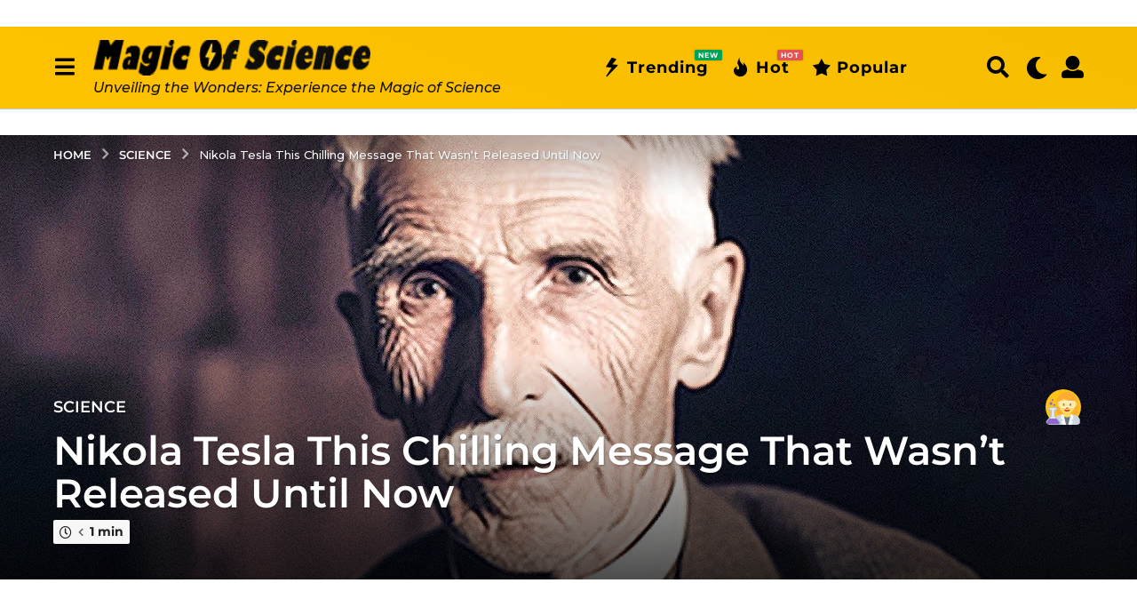

--- FILE ---
content_type: text/html; charset=UTF-8
request_url: https://www.blog.sindibad.tn/nikola-tesla-this-chilling-message-that-wasnt-released-until-now-2/
body_size: 56363
content:
<!DOCTYPE HTML>
<html lang="en-US" prefix="og: http://ogp.me/ns#">
	<head>
		<meta charset="UTF-8">
		<meta name="viewport" content="width=device-width, initial-scale=1.0, maximum-scale=1.0, user-scalable=no">
					<link rel="pingback" href="https://www.blog.sindibad.tn/xmlrpc.php">
				<meta name='robots' content='index, follow, max-image-preview:large, max-snippet:-1, max-video-preview:-1' />
	<script type="text/javascript">
		(function( $ ) {

			var themeModeStylesheetURL = 'https://www.blog.sindibad.tn/wp-content/themes/boombox/css/night-mode.min.css';
			var getCookie = function( cname ) {
				var name = cname + "=";
				var decodedCookie = decodeURIComponent( document.cookie );
				var ca = decodedCookie.split( ';' );
				for ( var i = 0; i < ca.length; i++ ) {
					var c = ca[i];
					while ( c.charAt( 0 ) == ' ' ) {
						c = c.substring( 1 );
					}
					if ( c.indexOf( name ) == 0 ) {
						return c.substring( name.length, c.length );
					}
				}
				return "";
			};
			var setCookie = function( cname, cvalue, exdays ) {
				var d = new Date();
				d.setTime( d.getTime() + (exdays * 24 * 60 * 60 * 1000) );
				var expires = "expires=" + d.toUTCString();
				document.cookie = cname + "=" + cvalue + ";" + expires + ";path=/";
			};
			var delete_cookie = function( cname ) {
				setCookie( cname, null, 0 );
			};
			var appendThemeModeLink = function() {
				var link = document.createElement( 'link' );
				var targetNode = document.getElementById( 'boombox-primary-style-inline-css' );
				link.rel = 'stylesheet';
				link.id = 'boombox-theme-mode-css';
				link.href = themeModeStylesheetURL;
				link.media = 'all';

				targetNode.parentNode.insertBefore( link, targetNode.nextSibling );
			};

			document.addEventListener( 'DOMContentLoaded', function() {
				var switchers = document.querySelectorAll( '.bb-mode-switcher .bb-mode-toggle' );

				for ( var i = 0; i < switchers.length; i++ ) {
					switchers[i].addEventListener( 'click', function(e) {
					    e.preventDefault();
						var stylesheet = document.getElementById( 'boombox-theme-mode-css' );
						if ( !!getCookie( 'boombox-theme-mode' ) ) {
							if ( stylesheet ) {
								stylesheet.setAttribute( 'disabled', 'disabled' );
							}
                            document.body.classList.remove("boombox-mode-on");
							delete_cookie( 'boombox-theme-mode' );
						} else {
							if ( stylesheet ) {
								stylesheet.removeAttribute( 'disabled' );
							} else {
								appendThemeModeLink();
							}
                            document.body.classList.add("boombox-mode-on");
							setCookie( 'boombox-theme-mode', 1, 365 );
						}
					} );
				}

                if ( !!getCookie( 'boombox-theme-mode' ) ) {
                    document.body.classList.add("boombox-mode-on");
                }
			} );

			if ( !!getCookie( 'boombox-theme-mode' ) ) {

				var appendInterval = setInterval( function() {
					if ( document.getElementById( 'boombox-primary-style-inline-css' ) ) {
						clearInterval( appendInterval );
						appendThemeModeLink();
					}
				}, 25 );
			}

		})();
	</script><!-- Google tag (gtag.js) consent mode dataLayer added by Site Kit -->
<script type="text/javascript" id="google_gtagjs-js-consent-mode-data-layer">
/* <![CDATA[ */
window.dataLayer = window.dataLayer || [];function gtag(){dataLayer.push(arguments);}
gtag('consent', 'default', {"ad_personalization":"denied","ad_storage":"denied","ad_user_data":"denied","analytics_storage":"denied","functionality_storage":"denied","security_storage":"denied","personalization_storage":"denied","region":["AT","BE","BG","CH","CY","CZ","DE","DK","EE","ES","FI","FR","GB","GR","HR","HU","IE","IS","IT","LI","LT","LU","LV","MT","NL","NO","PL","PT","RO","SE","SI","SK"],"wait_for_update":500});
window._googlesitekitConsentCategoryMap = {"statistics":["analytics_storage"],"marketing":["ad_storage","ad_user_data","ad_personalization"],"functional":["functionality_storage","security_storage"],"preferences":["personalization_storage"]};
window._googlesitekitConsents = {"ad_personalization":"denied","ad_storage":"denied","ad_user_data":"denied","analytics_storage":"denied","functionality_storage":"denied","security_storage":"denied","personalization_storage":"denied","region":["AT","BE","BG","CH","CY","CZ","DE","DK","EE","ES","FI","FR","GB","GR","HR","HU","IE","IS","IT","LI","LT","LU","LV","MT","NL","NO","PL","PT","RO","SE","SI","SK"],"wait_for_update":500};
/* ]]> */
</script>
<!-- End Google tag (gtag.js) consent mode dataLayer added by Site Kit -->

<!-- Easy Social Share Buttons for WordPress v.10.5 https://socialsharingplugin.com -->
<meta property="og:image" content="https://www.blog.sindibad.tn/wp-content/uploads/2023/11/QxjqwAa3zX8hd.jpg" />
<meta property="og:image:secure_url" content="https://www.blog.sindibad.tn/wp-content/uploads/2023/11/QxjqwAa3zX8hd.jpg" />
<!-- / Easy Social Share Buttons for WordPress -->
<meta name="twitter:image" content="https://www.blog.sindibad.tn/wp-content/uploads/2023/11/QxjqwAa3zX8hd.jpg" />

	<!-- This site is optimized with the Yoast SEO plugin v26.8 - https://yoast.com/product/yoast-seo-wordpress/ -->
	<title>Nikola Tesla This Chilling Message That Wasn&#039;t Released Until Now - Magic of Science</title>
	<link rel="canonical" href="https://www.blog.sindibad.tn/nikola-tesla-this-chilling-message-that-wasnt-released-until-now-2/" />
	<meta property="og:locale" content="en_US" />
	<meta property="og:type" content="article" />
	<meta property="og:title" content="Nikola Tesla This Chilling Message That Wasn&#039;t Released Until Now" />
	<meta property="og:description" content="Nikola Tesla This Chilling Message That Wasn&#039;t Released Until Now In the annals of history, there are those rare moments when the brilliance of a single mind has the power to change the world forever. Nikola Tesla was one such luminary. His inventions reshaped the very fabric of our existence, from the alternating current that lights up our cities to the wireless technology that connects us across continents. But what if we told you that Tesla left behind a chilling message of such staggering significance that it was locked in obscurity, until this very moment? What could this chilling message" />
	<meta property="og:url" content="https://www.blog.sindibad.tn/nikola-tesla-this-chilling-message-that-wasnt-released-until-now-2/" />
	<meta property="og:site_name" content="Magic of Science" />
	<meta property="article:publisher" content="https://www.facebook.com/magicofsciencetn" />
	<meta property="article:author" content="https://www.facebook.com/magicofsciencetn" />
	<meta property="article:published_time" content="2023-11-18T09:39:43+00:00" />
	<meta name="author" content="Magic of science" />
	<meta name="twitter:card" content="summary_large_image" />
	<meta name="twitter:title" content="Nikola Tesla This Chilling Message That Wasn&#039;t Released Until Now" />
	<meta name="twitter:description" content="Nikola Tesla This Chilling Message That Wasn&#039;t Released Until Now In the annals of history, there are those rare moments when the brilliance of a single mind has the power to change the world forever. Nikola Tesla was one such luminary. His inventions reshaped the very fabric of our existence, from the alternating current that lights up our cities to the wireless technology that connects us across continents. But what if we told you that Tesla left behind a chilling message of such staggering significance that it was locked in obscurity, until this very moment? What could this chilling message" />
	<meta name="twitter:creator" content="@https://twitter.com/MagicofsciTN" />
	<meta name="twitter:site" content="@MagicofsciTN" />
	<meta name="twitter:label1" content="Written by" />
	<meta name="twitter:data1" content="Magic of science" />
	<meta name="twitter:label2" content="Est. reading time" />
	<meta name="twitter:data2" content="1 minute" />
	<script type="application/ld+json" class="yoast-schema-graph">{"@context":"https://schema.org","@graph":[{"@type":"Article","@id":"https://www.blog.sindibad.tn/nikola-tesla-this-chilling-message-that-wasnt-released-until-now-2/#article","isPartOf":{"@id":"https://www.blog.sindibad.tn/nikola-tesla-this-chilling-message-that-wasnt-released-until-now-2/"},"author":{"name":"Magic of science","@id":"https://www.blog.sindibad.tn/#/schema/person/86780e9df1fd6e245a3cf620292c42d2"},"headline":"Nikola Tesla This Chilling Message That Wasn&#8217;t Released Until Now","datePublished":"2023-11-18T09:39:43+00:00","mainEntityOfPage":{"@id":"https://www.blog.sindibad.tn/nikola-tesla-this-chilling-message-that-wasnt-released-until-now-2/"},"wordCount":143,"commentCount":0,"publisher":{"@id":"https://www.blog.sindibad.tn/#organization"},"image":{"@id":"https://www.blog.sindibad.tn/nikola-tesla-this-chilling-message-that-wasnt-released-until-now-2/#primaryimage"},"thumbnailUrl":"https://www.blog.sindibad.tn/wp-content/uploads/2023/11/QxjqwAa3zX8hd.jpg","keywords":["Nikola Tesla","tesla"],"articleSection":["Science"],"inLanguage":"en-US","potentialAction":[{"@type":"CommentAction","name":"Comment","target":["https://www.blog.sindibad.tn/nikola-tesla-this-chilling-message-that-wasnt-released-until-now-2/#respond"]}]},{"@type":"WebPage","@id":"https://www.blog.sindibad.tn/nikola-tesla-this-chilling-message-that-wasnt-released-until-now-2/","url":"https://www.blog.sindibad.tn/nikola-tesla-this-chilling-message-that-wasnt-released-until-now-2/","name":"Nikola Tesla This Chilling Message That Wasn't Released Until Now - Magic of Science","isPartOf":{"@id":"https://www.blog.sindibad.tn/#website"},"primaryImageOfPage":{"@id":"https://www.blog.sindibad.tn/nikola-tesla-this-chilling-message-that-wasnt-released-until-now-2/#primaryimage"},"image":{"@id":"https://www.blog.sindibad.tn/nikola-tesla-this-chilling-message-that-wasnt-released-until-now-2/#primaryimage"},"thumbnailUrl":"https://www.blog.sindibad.tn/wp-content/uploads/2023/11/QxjqwAa3zX8hd.jpg","datePublished":"2023-11-18T09:39:43+00:00","breadcrumb":{"@id":"https://www.blog.sindibad.tn/nikola-tesla-this-chilling-message-that-wasnt-released-until-now-2/#breadcrumb"},"inLanguage":"en-US","potentialAction":[{"@type":"ReadAction","target":["https://www.blog.sindibad.tn/nikola-tesla-this-chilling-message-that-wasnt-released-until-now-2/"]}]},{"@type":"ImageObject","inLanguage":"en-US","@id":"https://www.blog.sindibad.tn/nikola-tesla-this-chilling-message-that-wasnt-released-until-now-2/#primaryimage","url":"https://www.blog.sindibad.tn/wp-content/uploads/2023/11/QxjqwAa3zX8hd.jpg","contentUrl":"https://www.blog.sindibad.tn/wp-content/uploads/2023/11/QxjqwAa3zX8hd.jpg","width":1280,"height":720},{"@type":"BreadcrumbList","@id":"https://www.blog.sindibad.tn/nikola-tesla-this-chilling-message-that-wasnt-released-until-now-2/#breadcrumb","itemListElement":[{"@type":"ListItem","position":1,"name":"Accueil","item":"https://www.blog.sindibad.tn/"},{"@type":"ListItem","position":2,"name":"Nikola Tesla This Chilling Message That Wasn&#8217;t Released Until Now"}]},{"@type":"WebSite","@id":"https://www.blog.sindibad.tn/#website","url":"https://www.blog.sindibad.tn/","name":"Magic of Science","description":"Unveiling the Wonders: Experience the Magic of Science","publisher":{"@id":"https://www.blog.sindibad.tn/#organization"},"potentialAction":[{"@type":"SearchAction","target":{"@type":"EntryPoint","urlTemplate":"https://www.blog.sindibad.tn/?s={search_term_string}"},"query-input":{"@type":"PropertyValueSpecification","valueRequired":true,"valueName":"search_term_string"}}],"inLanguage":"en-US"},{"@type":"Organization","@id":"https://www.blog.sindibad.tn/#organization","name":"Magic of Science","url":"https://www.blog.sindibad.tn/","logo":{"@type":"ImageObject","inLanguage":"en-US","@id":"https://www.blog.sindibad.tn/#/schema/logo/image/","url":"https://www.blog.sindibad.tn/wp-content/uploads/2024/04/Sans-titre-333333-2.png","contentUrl":"https://www.blog.sindibad.tn/wp-content/uploads/2024/04/Sans-titre-333333-2.png","width":291,"height":37,"caption":"Magic of Science"},"image":{"@id":"https://www.blog.sindibad.tn/#/schema/logo/image/"},"sameAs":["https://www.facebook.com/magicofsciencetn","https://x.com/MagicofsciTN","https://www.tiktok.com/@magicofsciencetn","https://www.youtube.com/@magicofsciencetn","https://www.tumblr.com/magicofsciencetn"]},{"@type":"Person","@id":"https://www.blog.sindibad.tn/#/schema/person/86780e9df1fd6e245a3cf620292c42d2","name":"Magic of science","image":{"@type":"ImageObject","inLanguage":"en-US","@id":"https://www.blog.sindibad.tn/#/schema/person/image/","url":"https://secure.gravatar.com/avatar/dd8449d7c74ac75e225f51097db818d7a88c116a4c31ef5299b9abcba74d9859?s=96&d=identicon&r=g","contentUrl":"https://secure.gravatar.com/avatar/dd8449d7c74ac75e225f51097db818d7a88c116a4c31ef5299b9abcba74d9859?s=96&d=identicon&r=g","caption":"Magic of science"},"description":"We will explore the marvels of science together, discovering fascinating facts, amazing experiments, and exciting scientific advancements. Whether you are an enthusiast of quantum physics , a biology lover, or simply curious about understanding how the world around us works, you will find a source of inspiration and awe here. Feel free to browse through our feed of carefully selected articles, videos , and exclusive content designed to both amaze and stimulate your thinking.","sameAs":["https://www.blog.sindibad.tn","https://www.facebook.com/magicofsciencetn","https://www.instagram.com/magicofsciencetn","https://x.com/https://twitter.com/MagicofsciTN","https://www.youtube.com/@magicofsciencetn","https://www.tumblr.com/blog/magicofsciencetn"],"url":"https://www.blog.sindibad.tn/author/admin/"}]}</script>
	<!-- / Yoast SEO plugin. -->


<link rel='dns-prefetch' href='//www.googletagmanager.com' />
<link rel='dns-prefetch' href='//fonts.googleapis.com' />
<link rel='dns-prefetch' href='//pagead2.googlesyndication.com' />
<link rel="alternate" type="application/rss+xml" title="Magic of Science &raquo; Feed" href="https://www.blog.sindibad.tn/feed/" />
<link rel="alternate" type="application/rss+xml" title="Magic of Science &raquo; Comments Feed" href="https://www.blog.sindibad.tn/comments/feed/" />
<link rel="alternate" type="application/rss+xml" title="Magic of Science &raquo; Nikola Tesla This Chilling Message That Wasn&#8217;t Released Until Now Comments Feed" href="https://www.blog.sindibad.tn/nikola-tesla-this-chilling-message-that-wasnt-released-until-now-2/feed/" />
<link rel="alternate" title="oEmbed (JSON)" type="application/json+oembed" href="https://www.blog.sindibad.tn/wp-json/oembed/1.0/embed?url=https%3A%2F%2Fwww.blog.sindibad.tn%2Fnikola-tesla-this-chilling-message-that-wasnt-released-until-now-2%2F" />
<link rel="alternate" title="oEmbed (XML)" type="text/xml+oembed" href="https://www.blog.sindibad.tn/wp-json/oembed/1.0/embed?url=https%3A%2F%2Fwww.blog.sindibad.tn%2Fnikola-tesla-this-chilling-message-that-wasnt-released-until-now-2%2F&#038;format=xml" />
<style id='wp-img-auto-sizes-contain-inline-css' type='text/css'>
img:is([sizes=auto i],[sizes^="auto," i]){contain-intrinsic-size:3000px 1500px}
/*# sourceURL=wp-img-auto-sizes-contain-inline-css */
</style>
<style id='wp-emoji-styles-inline-css' type='text/css'>

	img.wp-smiley, img.emoji {
		display: inline !important;
		border: none !important;
		box-shadow: none !important;
		height: 1em !important;
		width: 1em !important;
		margin: 0 0.07em !important;
		vertical-align: -0.1em !important;
		background: none !important;
		padding: 0 !important;
	}
/*# sourceURL=wp-emoji-styles-inline-css */
</style>
<style id='wp-block-library-inline-css' type='text/css'>
:root{--wp-block-synced-color:#7a00df;--wp-block-synced-color--rgb:122,0,223;--wp-bound-block-color:var(--wp-block-synced-color);--wp-editor-canvas-background:#ddd;--wp-admin-theme-color:#007cba;--wp-admin-theme-color--rgb:0,124,186;--wp-admin-theme-color-darker-10:#006ba1;--wp-admin-theme-color-darker-10--rgb:0,107,160.5;--wp-admin-theme-color-darker-20:#005a87;--wp-admin-theme-color-darker-20--rgb:0,90,135;--wp-admin-border-width-focus:2px}@media (min-resolution:192dpi){:root{--wp-admin-border-width-focus:1.5px}}.wp-element-button{cursor:pointer}:root .has-very-light-gray-background-color{background-color:#eee}:root .has-very-dark-gray-background-color{background-color:#313131}:root .has-very-light-gray-color{color:#eee}:root .has-very-dark-gray-color{color:#313131}:root .has-vivid-green-cyan-to-vivid-cyan-blue-gradient-background{background:linear-gradient(135deg,#00d084,#0693e3)}:root .has-purple-crush-gradient-background{background:linear-gradient(135deg,#34e2e4,#4721fb 50%,#ab1dfe)}:root .has-hazy-dawn-gradient-background{background:linear-gradient(135deg,#faaca8,#dad0ec)}:root .has-subdued-olive-gradient-background{background:linear-gradient(135deg,#fafae1,#67a671)}:root .has-atomic-cream-gradient-background{background:linear-gradient(135deg,#fdd79a,#004a59)}:root .has-nightshade-gradient-background{background:linear-gradient(135deg,#330968,#31cdcf)}:root .has-midnight-gradient-background{background:linear-gradient(135deg,#020381,#2874fc)}:root{--wp--preset--font-size--normal:16px;--wp--preset--font-size--huge:42px}.has-regular-font-size{font-size:1em}.has-larger-font-size{font-size:2.625em}.has-normal-font-size{font-size:var(--wp--preset--font-size--normal)}.has-huge-font-size{font-size:var(--wp--preset--font-size--huge)}.has-text-align-center{text-align:center}.has-text-align-left{text-align:left}.has-text-align-right{text-align:right}.has-fit-text{white-space:nowrap!important}#end-resizable-editor-section{display:none}.aligncenter{clear:both}.items-justified-left{justify-content:flex-start}.items-justified-center{justify-content:center}.items-justified-right{justify-content:flex-end}.items-justified-space-between{justify-content:space-between}.screen-reader-text{border:0;clip-path:inset(50%);height:1px;margin:-1px;overflow:hidden;padding:0;position:absolute;width:1px;word-wrap:normal!important}.screen-reader-text:focus{background-color:#ddd;clip-path:none;color:#444;display:block;font-size:1em;height:auto;left:5px;line-height:normal;padding:15px 23px 14px;text-decoration:none;top:5px;width:auto;z-index:100000}html :where(.has-border-color){border-style:solid}html :where([style*=border-top-color]){border-top-style:solid}html :where([style*=border-right-color]){border-right-style:solid}html :where([style*=border-bottom-color]){border-bottom-style:solid}html :where([style*=border-left-color]){border-left-style:solid}html :where([style*=border-width]){border-style:solid}html :where([style*=border-top-width]){border-top-style:solid}html :where([style*=border-right-width]){border-right-style:solid}html :where([style*=border-bottom-width]){border-bottom-style:solid}html :where([style*=border-left-width]){border-left-style:solid}html :where(img[class*=wp-image-]){height:auto;max-width:100%}:where(figure){margin:0 0 1em}html :where(.is-position-sticky){--wp-admin--admin-bar--position-offset:var(--wp-admin--admin-bar--height,0px)}@media screen and (max-width:600px){html :where(.is-position-sticky){--wp-admin--admin-bar--position-offset:0px}}

/*# sourceURL=wp-block-library-inline-css */
</style><style id='global-styles-inline-css' type='text/css'>
:root{--wp--preset--aspect-ratio--square: 1;--wp--preset--aspect-ratio--4-3: 4/3;--wp--preset--aspect-ratio--3-4: 3/4;--wp--preset--aspect-ratio--3-2: 3/2;--wp--preset--aspect-ratio--2-3: 2/3;--wp--preset--aspect-ratio--16-9: 16/9;--wp--preset--aspect-ratio--9-16: 9/16;--wp--preset--color--black: #000000;--wp--preset--color--cyan-bluish-gray: #abb8c3;--wp--preset--color--white: #ffffff;--wp--preset--color--pale-pink: #f78da7;--wp--preset--color--vivid-red: #cf2e2e;--wp--preset--color--luminous-vivid-orange: #ff6900;--wp--preset--color--luminous-vivid-amber: #fcb900;--wp--preset--color--light-green-cyan: #7bdcb5;--wp--preset--color--vivid-green-cyan: #00d084;--wp--preset--color--pale-cyan-blue: #8ed1fc;--wp--preset--color--vivid-cyan-blue: #0693e3;--wp--preset--color--vivid-purple: #9b51e0;--wp--preset--gradient--vivid-cyan-blue-to-vivid-purple: linear-gradient(135deg,rgb(6,147,227) 0%,rgb(155,81,224) 100%);--wp--preset--gradient--light-green-cyan-to-vivid-green-cyan: linear-gradient(135deg,rgb(122,220,180) 0%,rgb(0,208,130) 100%);--wp--preset--gradient--luminous-vivid-amber-to-luminous-vivid-orange: linear-gradient(135deg,rgb(252,185,0) 0%,rgb(255,105,0) 100%);--wp--preset--gradient--luminous-vivid-orange-to-vivid-red: linear-gradient(135deg,rgb(255,105,0) 0%,rgb(207,46,46) 100%);--wp--preset--gradient--very-light-gray-to-cyan-bluish-gray: linear-gradient(135deg,rgb(238,238,238) 0%,rgb(169,184,195) 100%);--wp--preset--gradient--cool-to-warm-spectrum: linear-gradient(135deg,rgb(74,234,220) 0%,rgb(151,120,209) 20%,rgb(207,42,186) 40%,rgb(238,44,130) 60%,rgb(251,105,98) 80%,rgb(254,248,76) 100%);--wp--preset--gradient--blush-light-purple: linear-gradient(135deg,rgb(255,206,236) 0%,rgb(152,150,240) 100%);--wp--preset--gradient--blush-bordeaux: linear-gradient(135deg,rgb(254,205,165) 0%,rgb(254,45,45) 50%,rgb(107,0,62) 100%);--wp--preset--gradient--luminous-dusk: linear-gradient(135deg,rgb(255,203,112) 0%,rgb(199,81,192) 50%,rgb(65,88,208) 100%);--wp--preset--gradient--pale-ocean: linear-gradient(135deg,rgb(255,245,203) 0%,rgb(182,227,212) 50%,rgb(51,167,181) 100%);--wp--preset--gradient--electric-grass: linear-gradient(135deg,rgb(202,248,128) 0%,rgb(113,206,126) 100%);--wp--preset--gradient--midnight: linear-gradient(135deg,rgb(2,3,129) 0%,rgb(40,116,252) 100%);--wp--preset--font-size--small: 13px;--wp--preset--font-size--medium: 20px;--wp--preset--font-size--large: 36px;--wp--preset--font-size--x-large: 42px;--wp--preset--spacing--20: 0.44rem;--wp--preset--spacing--30: 0.67rem;--wp--preset--spacing--40: 1rem;--wp--preset--spacing--50: 1.5rem;--wp--preset--spacing--60: 2.25rem;--wp--preset--spacing--70: 3.38rem;--wp--preset--spacing--80: 5.06rem;--wp--preset--shadow--natural: 6px 6px 9px rgba(0, 0, 0, 0.2);--wp--preset--shadow--deep: 12px 12px 50px rgba(0, 0, 0, 0.4);--wp--preset--shadow--sharp: 6px 6px 0px rgba(0, 0, 0, 0.2);--wp--preset--shadow--outlined: 6px 6px 0px -3px rgb(255, 255, 255), 6px 6px rgb(0, 0, 0);--wp--preset--shadow--crisp: 6px 6px 0px rgb(0, 0, 0);}:where(.is-layout-flex){gap: 0.5em;}:where(.is-layout-grid){gap: 0.5em;}body .is-layout-flex{display: flex;}.is-layout-flex{flex-wrap: wrap;align-items: center;}.is-layout-flex > :is(*, div){margin: 0;}body .is-layout-grid{display: grid;}.is-layout-grid > :is(*, div){margin: 0;}:where(.wp-block-columns.is-layout-flex){gap: 2em;}:where(.wp-block-columns.is-layout-grid){gap: 2em;}:where(.wp-block-post-template.is-layout-flex){gap: 1.25em;}:where(.wp-block-post-template.is-layout-grid){gap: 1.25em;}.has-black-color{color: var(--wp--preset--color--black) !important;}.has-cyan-bluish-gray-color{color: var(--wp--preset--color--cyan-bluish-gray) !important;}.has-white-color{color: var(--wp--preset--color--white) !important;}.has-pale-pink-color{color: var(--wp--preset--color--pale-pink) !important;}.has-vivid-red-color{color: var(--wp--preset--color--vivid-red) !important;}.has-luminous-vivid-orange-color{color: var(--wp--preset--color--luminous-vivid-orange) !important;}.has-luminous-vivid-amber-color{color: var(--wp--preset--color--luminous-vivid-amber) !important;}.has-light-green-cyan-color{color: var(--wp--preset--color--light-green-cyan) !important;}.has-vivid-green-cyan-color{color: var(--wp--preset--color--vivid-green-cyan) !important;}.has-pale-cyan-blue-color{color: var(--wp--preset--color--pale-cyan-blue) !important;}.has-vivid-cyan-blue-color{color: var(--wp--preset--color--vivid-cyan-blue) !important;}.has-vivid-purple-color{color: var(--wp--preset--color--vivid-purple) !important;}.has-black-background-color{background-color: var(--wp--preset--color--black) !important;}.has-cyan-bluish-gray-background-color{background-color: var(--wp--preset--color--cyan-bluish-gray) !important;}.has-white-background-color{background-color: var(--wp--preset--color--white) !important;}.has-pale-pink-background-color{background-color: var(--wp--preset--color--pale-pink) !important;}.has-vivid-red-background-color{background-color: var(--wp--preset--color--vivid-red) !important;}.has-luminous-vivid-orange-background-color{background-color: var(--wp--preset--color--luminous-vivid-orange) !important;}.has-luminous-vivid-amber-background-color{background-color: var(--wp--preset--color--luminous-vivid-amber) !important;}.has-light-green-cyan-background-color{background-color: var(--wp--preset--color--light-green-cyan) !important;}.has-vivid-green-cyan-background-color{background-color: var(--wp--preset--color--vivid-green-cyan) !important;}.has-pale-cyan-blue-background-color{background-color: var(--wp--preset--color--pale-cyan-blue) !important;}.has-vivid-cyan-blue-background-color{background-color: var(--wp--preset--color--vivid-cyan-blue) !important;}.has-vivid-purple-background-color{background-color: var(--wp--preset--color--vivid-purple) !important;}.has-black-border-color{border-color: var(--wp--preset--color--black) !important;}.has-cyan-bluish-gray-border-color{border-color: var(--wp--preset--color--cyan-bluish-gray) !important;}.has-white-border-color{border-color: var(--wp--preset--color--white) !important;}.has-pale-pink-border-color{border-color: var(--wp--preset--color--pale-pink) !important;}.has-vivid-red-border-color{border-color: var(--wp--preset--color--vivid-red) !important;}.has-luminous-vivid-orange-border-color{border-color: var(--wp--preset--color--luminous-vivid-orange) !important;}.has-luminous-vivid-amber-border-color{border-color: var(--wp--preset--color--luminous-vivid-amber) !important;}.has-light-green-cyan-border-color{border-color: var(--wp--preset--color--light-green-cyan) !important;}.has-vivid-green-cyan-border-color{border-color: var(--wp--preset--color--vivid-green-cyan) !important;}.has-pale-cyan-blue-border-color{border-color: var(--wp--preset--color--pale-cyan-blue) !important;}.has-vivid-cyan-blue-border-color{border-color: var(--wp--preset--color--vivid-cyan-blue) !important;}.has-vivid-purple-border-color{border-color: var(--wp--preset--color--vivid-purple) !important;}.has-vivid-cyan-blue-to-vivid-purple-gradient-background{background: var(--wp--preset--gradient--vivid-cyan-blue-to-vivid-purple) !important;}.has-light-green-cyan-to-vivid-green-cyan-gradient-background{background: var(--wp--preset--gradient--light-green-cyan-to-vivid-green-cyan) !important;}.has-luminous-vivid-amber-to-luminous-vivid-orange-gradient-background{background: var(--wp--preset--gradient--luminous-vivid-amber-to-luminous-vivid-orange) !important;}.has-luminous-vivid-orange-to-vivid-red-gradient-background{background: var(--wp--preset--gradient--luminous-vivid-orange-to-vivid-red) !important;}.has-very-light-gray-to-cyan-bluish-gray-gradient-background{background: var(--wp--preset--gradient--very-light-gray-to-cyan-bluish-gray) !important;}.has-cool-to-warm-spectrum-gradient-background{background: var(--wp--preset--gradient--cool-to-warm-spectrum) !important;}.has-blush-light-purple-gradient-background{background: var(--wp--preset--gradient--blush-light-purple) !important;}.has-blush-bordeaux-gradient-background{background: var(--wp--preset--gradient--blush-bordeaux) !important;}.has-luminous-dusk-gradient-background{background: var(--wp--preset--gradient--luminous-dusk) !important;}.has-pale-ocean-gradient-background{background: var(--wp--preset--gradient--pale-ocean) !important;}.has-electric-grass-gradient-background{background: var(--wp--preset--gradient--electric-grass) !important;}.has-midnight-gradient-background{background: var(--wp--preset--gradient--midnight) !important;}.has-small-font-size{font-size: var(--wp--preset--font-size--small) !important;}.has-medium-font-size{font-size: var(--wp--preset--font-size--medium) !important;}.has-large-font-size{font-size: var(--wp--preset--font-size--large) !important;}.has-x-large-font-size{font-size: var(--wp--preset--font-size--x-large) !important;}
/*# sourceURL=global-styles-inline-css */
</style>

<style id='classic-theme-styles-inline-css' type='text/css'>
/*! This file is auto-generated */
.wp-block-button__link{color:#fff;background-color:#32373c;border-radius:9999px;box-shadow:none;text-decoration:none;padding:calc(.667em + 2px) calc(1.333em + 2px);font-size:1.125em}.wp-block-file__button{background:#32373c;color:#fff;text-decoration:none}
/*# sourceURL=/wp-includes/css/classic-themes.min.css */
</style>
<link rel='stylesheet' id='contact-form-7-css' href='https://www.blog.sindibad.tn/wp-content/plugins/contact-form-7/includes/css/styles.css?ver=6.1.4' type='text/css' media='all' />
<link rel='stylesheet' id='boombox-styles-min-css' href='https://www.blog.sindibad.tn/wp-content/themes/boombox/js/plugins/plugins.min.css?ver=2.9.9' type='text/css' media='all' />
<link rel='stylesheet' id='boombox-icomoon-style-css' href='https://www.blog.sindibad.tn/wp-content/themes/boombox/fonts/icon-fonts/icomoon/icons.min.css?ver=2.9.9' type='text/css' media='all' />
<link rel='stylesheet' id='boombox-fonts-css' href='https://fonts.googleapis.com/css?family=Montserrat%3A300%2C300i%2C400%2C400i%2C500%2C500i%2C600%2C600i%2C700%2C700i%2C800%2C800i%2C900%2C900i&#038;subset=latin%2Clatin-ext&#038;ver=2.9.9' type='text/css' media='all' />
<link rel='stylesheet' id='boombox-primary-style-css' href='https://www.blog.sindibad.tn/wp-content/themes/boombox/css/style.min.css?ver=2.9.9' type='text/css' media='all' />
<style id='boombox-primary-style-inline-css' type='text/css'>
/* -- Header Gradient For Bottom Layer -- */
		.bb-header.header-desktop .bottom-header {
			background: #ffc200;
			background: -webkit-linear-gradient(20deg, #ffc200, #f6bd00);
			background: -o-linear-gradient(20deg, #ffc200, #f6bd00);
			background: -moz-linear-gradient(20deg, #ffc200, #f6bd00);
			background: linear-gradient(20deg, #ffc200, #f6bd00);
		}/* -- Header Gradient for Mobile -- */
		.bb-header.header-mobile .header-row {
			background: ;
			background: -webkit-linear-gradient(20deg, , #f6bd00);
			background: -o-linear-gradient(20deg, , #f6bd00);
			background: -moz-linear-gradient(20deg, , #f6bd00);
			background: linear-gradient(20deg, , #f6bd00);
		}
		/* -- Mobile Header -- */
		.bb-header.header-mobile .header-row {
			background-color: ;
			color: #1f1f1f;
		}
		/* If you need to specify different color for bottom/top header, use this code */
		.bb-header.header-mobile.g-style .header-c {
			color: #1f1f1f;
		}
		/* Mobile header breakpoint */
		@media (min-width: 992px) {
			.bb-show-desktop-header {
			  display: block;
			}
			.bb-show-mobile-header {
			  display: none;
			}
		}
	
		/* --site title color */
		.branding h1 {
		  color: #1f1f1f;
		}
	
		/* -top */
		.bb-header.header-desktop .top-header {
		  background-color: #ffffff;
		}
	
		.bb-header.header-desktop .top-header .bb-header-icon:hover,
		.bb-header.header-desktop .top-header  .bb-header-icon.active,
		.bb-header.header-desktop .top-header .main-navigation > ul > li:hover,
		.bb-header.header-desktop .top-header .main-navigation > ul > li.current-menu-item > a {
		  color: #505050;
		}
	
		/* --top pattern */
		.bb-header.header-desktop .top-header svg {
		  fill: #ffffff;
		}
	
		/* --top text color */
		.bb-header.header-desktop .top-header {
		  color: #2a2a2a;
		}
	
		.bb-header.header-desktop .top-header .create-post {
		  background-color: #1f1f1f;
		}
	
		/* --top button color */
		.bb-header.header-desktop .top-header .create-post {
		  color: #ffffff;
		}
		
		/* --top Typography */
		.bb-header.header-desktop .top-header .main-navigation {
			font-family: Montserrat,sans-serif;
			font-size: 12px;
			font-style : normal;
			font-weight: 600;
			letter-spacing: 1px;
			text-transform: uppercase;
		}
		
		.bb-header.header-desktop .top-header .main-navigation .sub-menu {
			font-family: Montserrat,sans-serif;
			font-size: 14px;
			font-style : normal;
			font-weight: 500;
			letter-spacing: 0px;
			text-transform: capitalize;
		}
	
		.bb-header.header-desktop .bottom-header .bb-header-icon:hover,
		.bb-header.header-desktop .bottom-header .bb-header-icon.active,
		.bb-header.header-desktop .bottom-header .main-navigation > ul > li:hover,
		.bb-header.header-desktop .bottom-header .main-navigation > ul > li.current-menu-item > a,
		.bb-header.header-desktop .bottom-header .main-navigation > ul > li.current-menu-item > .dropdown-toggle {
		  color: #333333;
		}
	
		/* -bottom */
		.bb-header.header-desktop .bottom-header {
		  background-color: #ffc200;
		}
	
		.bb-header.header-desktop .bottom-header svg {
		  fill: #ffc200;
		}
	
		/* --bottom text color */
		.bb-header.header-desktop .bottom-header {
		  color: #000000;
		}
	
		.bb-header.header-desktop .bottom-header .main-navigation ul li:before,
		.bb-header.header-desktop .bottom-header .account-box .user:after,
		.bb-header.header-desktop .bottom-header .create-post:before,
		.bb-header.header-desktop .bottom-header .menu-button:after {
		  border-color: #000000;
		}
	
		.bb-header.header-desktop .bottom-header .create-post {
		  background-color: #1f1f1f;
		}
	
		/* --bottom button color */
		.bb-header.header-desktop .create-post {
		  color: #ffffff;
		}
		
		/* --bottom Typography */
		.bb-header.header-desktop .bottom-header .main-navigation {
			font-family: Montserrat,sans-serif;
			font-size: 18px;
			font-style : normal;
			font-weight: 700;
			letter-spacing: 1px;
			text-transform: capitalize;
		}
		
		.bb-header.header-desktop .bottom-header .main-navigation .sub-menu {
			font-family: Montserrat,sans-serif;
			font-size: 14px;
			font-style : normal;
			font-weight: 500;
			letter-spacing: 0px;
			text-transform: capitalize;
		}

		/* -- Logo Margin for Desktop */
		.bb-header.header-desktop .branding {
			margin-top: 15px;
			margin-bottom: 15px;
		}
		/* -- Logo Margin for Mobile */
		.bb-header.header-mobile .branding {
			margin-top: 5px;
			margin-bottom: 5px;
		}
		

		/* Custom Footer Styles */
	
		/* -top */
		.footer {
		  background-color: #1f1f1f;
		}
	
		.footer .footer-top svg {
		  fill: #1f1f1f;
		}
	
		.footer .footer-bottom svg {
		  fill: #2a2a2a;
		}
	
		/* -primary color */
		/* --primary bg */
		#footer .cat-item.current-cat a,
		#footer .widget_mc4wp_form_widget:before,#footer .widget_create_post:before,
		#footer .cat-item a:hover,
		#footer button[type="submit"],
		#footer input[type="submit"],
		#footer .bb-btn, #footer .bnt.primary {
		  background-color: #ffe400;
		}
	
		/* --primary text */
		#footer .widget_mc4wp_form_widget:before,#footer .widget_create_post:before,
		#footer button[type="submit"],
		#footer input[type="submit"],
		#footer .bb-btn, #footer .bb-bnt-primary {
		  color: #000000;
		}
	
		/* --primary hover */
		#footer a:hover {
		  color: #ffe400;
		}
	
		#footer .widget_categories ul li a:hover,
		#footer .widget_archive ul li a:hover,
		#footer .widget_pages ul li a:hover,
		#footer .widget_meta ul li a:hover,
		#footer .widget_nav_menu ul li a:hover {
		  background-color: #ffe400;
		  color: #000000;
		}
	
		#footer .slick-dots li.slick-active button:before,
		#footer .widget_tag_cloud a:hover {
		  border-color:#ffe400;
		}
	
		/* -heading color */
		#footer .bb-featured-strip .item .title,
		#footer .slick-dots li button:before,
		#footer h1,#footer h2,#footer h3,#footer h4, #footer h5,#footer h6,
		#footer .widget-title {
		  color: #ffffff;
		}
	
		/* -text color */
		#footer,
		#footer .widget_recent_comments .recentcomments .comment-author-link,
		#footer .widget_recent_comments .recentcomments a,
		#footer .byline, #footer .posted-on,
		#footer .widget_nav_menu ul li,
		#footer .widget_categories ul li,
		#footer .widget_archive ul li,
		#footer .widget_pages ul li,
		#footer .widget_meta ul li {
		  color: #ffffff;
		}
		#footer .widget_tag_cloud  a, #footer select, #footer textarea, #footer input[type="tel"], #footer input[type="text"], #footer input[type="number"], #footer input[type="date"], #footer input[type="time"], #footer input[type="url"], #footer input[type="email"], #footer input[type="search"],#footer input[type="password"],
		#footer .widget_mc4wp_form_widget:after, #footer .widget_create_post:after {
			border-color: #ffffff;
		}
	
		#footer .widget_categories ul li a,
		#footer .widget_archive ul li a,
		#footer .widget_pages ul li a,
		#footer .widget_meta ul li a,
		#footer .widget_nav_menu ul li a,
		#footer .widget_tag_cloud a {
		  color: #ffffff;
		}
	
		/* -bottom */
		/* --text  color */
		#footer .footer-bottom {
		  background-color: #2a2a2a;
		  color: #ffffff;
		}
	
		/* --text  hover */
		#footer .footer-bottom a:hover {
		  color: #ffe400;
		}
/* - Page header - */

	/* -body bg color */
	body,.bb-post-gallery-content .bb-gl-header,
	.bb-cards-view .bb-post-single.style5 .site-main, .bb-cards-view .bb-post-single.style6 .container-inner  {
	    background-color: #f5f5f5;
	}
	form#mycred-transfer-form-transfer {
		background-color: #f5f5f5 !important;
	}
	
	.branding .site-title {
		font-family: Montserrat,sans-serif;
		font-weight:500;
		font-style:normal;
	}

	#background-image {
		background-size:cover;
	}

	/* -Font sizes */
	.widget-title {
		font-size: 17px;
	}
	body {
	    font-size: 16px;
	}
	@media screen and (min-width: 992px) {
		html {
			font-size: 16px;
		}
		.bb-post-single .s-post-title {
	    	font-size: 45px;
		}
	}

	/* -content bg color */
	.page-wrapper,
	#main,
	.bb-cards-view .bb-card-item,
	.bb-cards-view .widget_mc4wp_form_widget:after,
	.bb-cards-view .widget_create_post:after,
	.light-modal .modal-body,.light-modal,
	.bb-toggle .bb-header-dropdown.toggle-content,
	.bb-header.header-desktop .main-navigation .sub-menu,
	.bb-post-share-box .post-share-count,
	.bb-post-rating a,.comment-respond input[type=text], .comment-respond textarea, .comment-respond #commentform textarea#comment,
	.bb-fixed-pagination .page,.bb-fixed-pagination .pg-content,
	.bb-floating-navbar .floating-navbar-inner,
	.bb-featured-strip .bb-arrow-next, .bb-featured-strip .bb-arrow-prev,
	.bb-mobile-navigation,
	.mejs-container,.bb-post-gallery-content,
	.bb-dropdown .dropdown-toggle, .bb-dropdown .dropdown-content,
	.bb-stretched-view .bb-post-single.style5 .site-main, .bb-stretched-view .bb-post-single.style6 .container-inner,
	.bb-boxed-view .bb-post-single.style5 .site-main, .bb-boxed-view .bb-post-single.style6 .container-inner,
	.bb-advertisement.bb-sticky-bottom-area .bb-sticky-btm-el {
	  background-color: #ffffff;
	  border-color: #ffffff;
	}
	/* Temp Color: will be option in future */
	.bb-header.header-mobile.g-style .header-c {
		background: #ffffff;
	}
	.bb-header-navigation .main-navigation .sub-menu:before,
	.bb-toggle .toggle-content.bb-header-dropdown:before {
	    border-color: transparent transparent #ffffff;
	}
	select, .bb-form-block input, .bb-form-block select, .bb-form-block textarea,
	.bb-author-vcard .author {
		background-color: #ffffff;
	}
	.bb-tabs .tabs-menu .count {
	  color: #ffffff;
	}

	/* -page width */
	.page-wrapper {
	  width: 100%;
	}

	/* -primary color */
	/* --primary color for bg */
	.mark, mark,.box_list,
	.bb-tooltip:before,
	.bb-text-highlight.primary-color,
	#comments .nav-links a,
	.light-modal .modal-close,
	.quiz_row:hover,
	.progress-bar-success,
	.onoffswitch,.onoffswitch2,
	.widget_nav_menu ul li a:hover,
	.widget_categories ul li a:hover,
	.widget_archive ul li a:hover,
	.widget_pages ul li a:hover,
	.widget_meta ul li a:hover,
	.widget_mc4wp_form_widget:before,.widget_create_post:before,
	.widget_calendar table th a,
	.widget_calendar table td a,
	.go-top, .bb-affiliate-content .item-url,
	.bb-mobile-navigation .close,
	.bb-wp-pagination .page-numbers.next, .bb-wp-pagination .page-numbers.prev,
	.navigation.pagination .page-numbers.next, .navigation.pagination .page-numbers.prev,
	.bb-next-prev-pagination .page-link,
	.bb-next-pagination .page-link,
	.bb-post-share-box .post-share-count,
	.cat-item.current-cat a,
	.cat-item a:hover,
	.bb-fixed-pagination .page:hover .pg-arrow,
	button[type="submit"],
	input[type="submit"],
	.bb-btn.bb-btn-primary,.bb-btn.bb-btn-primary:hover,
	blockquote:before,.bb-btn.bb-btn-primary-outline:hover,.bb-post-gallery-content .bb-gl-meta .bb-gl-arrow,
	hr.primary-color,
	.bb-bg-primary, .bb-bg-primary.bb-btn,
	.bb-sticky-btm .btn-close {
	  background-color: #ffc200;
	}
	.bb-tooltip:after,
	hr.bb-line-dashed.primary-color, hr.bb-line-dotted.primary-color {
		border-top-color:#ffc200;
	}

	/* --primary text */
	.mark, mark,
	.bb-tooltip:before,
	.bb-wp-pagination .page-numbers.next, .bb-wp-pagination .page-numbers.prev,
	.navigation.pagination .page-numbers.next, .navigation.pagination .page-numbers.prev,
	.bb-text-highlight.primary-color,
	#comments .nav-links a,
	.light-modal .modal-close,
	.sr-only,.box_list,
	.quiz_row:hover, .bb-affiliate-content .item-url,
	.onoffswitch,.onoffswitch2,
	.bb-next-prev-pagination .page-link,
	.bb-next-pagination .page-link,
	.widget_nav_menu ul li a:hover,
	.widget_categories ul li a:hover,
	.widget_archive ul li a:hover,
	.widget_pages ul li a:hover,
	.widget_meta ul li a:hover,
	.cat-item.current-cat a,
	.widget_mc4wp_form_widget:before,.widget_create_post:before,
	.go-top,
	.widget_calendar table th a,
	.widget_calendar table td a,
	.bb-mobile-navigation .close,
	.bb-post-share-box .post-share-count,
	.bb-fixed-pagination .page:hover .pg-arrow,
	button[type="submit"],
	input[type="submit"],
	.bb-btn.bb-btn-primary,.bb-btn.bb-btn-primary:hover,.bb-btn.bb-btn-primary-outline:hover,
	blockquote:before,.bb-post-gallery-content .bb-gl-meta .bb-gl-arrow,
	.bb-bg-primary,
	.bb-sticky-btm .btn-close {
	  color: #000000;
	}

	/* -primary color */
	/* --primary color for text */
	#cancel-comment-reply-link,
	.bb-affiliate-content .price:before,
	.bb-header-navigation .main-navigation > ul .sub-menu li:hover > a,
	.bb-header-navigation .main-navigation > ul .sub-menu li.current-menu-item a,
	.bb-header-navigation .more-navigation .section-navigation ul li:hover a,
	.bb-mobile-navigation .main-navigation li a:hover,.bb-mobile-navigation .main-navigation>ul>li .sub-menu li a:hover,
	.bb-mobile-navigation .main-navigation li.current-menu-item > a, .bb-mobile-navigation .main-navigation .sub-menu li.current-menu-item > a,
	.bb-mobile-navigation .main-navigation li.current-menu-item > .dropdown-toggle, .bb-mobile-navigation .main-navigation .sub-menu li.current-menu-item > .dropdown-toggle,
	.sticky .post-thumbnail:after,
	.entry-no-lg,
	.entry-title:hover a,
	.post-types .item:hover .bb-icon,
	.bb-text-dropcap.primary-color,
	.bb-btn-primary-outline,
	.bb-btn-link:hover,
	.bb-btn-link,#comments .bypostauthor > .comment-body .vcard .fn,
	.more-link:hover,
	.widget_bb-side-navigation .menu-item.menu-item-icon .bb-icon,
	.bb-price-block .current-price:before, .bb-price-block ins:before, .bb-price-block .amount:before, .product_list_widget ins .amount:before {
	  color: #ffc200;
	}

    .single.nsfw-post .bb-post-single .nsfw-post h3,
    .bb-post-nav .nsfw-post h3,
	.post-thumbnail .nsfw-post h3{
	    color: #ffc200 !important;
	}
	.post-types .item:hover,
	.more-load-button button:hover,
	.bb-btn-primary-outline,.bb-btn-primary:hover,
	.widget_tag_cloud .tagcloud a:hover {
	  border-color: #ffc200;
	}

	.bb-tabs .tabs-menu li.active:before  {
		background-color: #ffc200;
	}

	/* -link color */
	a,.bb-timing-block .timing-seconds {
	  color:#f43547
	}

	/* - base text color */
	body, html,
	.widget_recent_comments .recentcomments .comment-author-link,.widget_recent_comments .recentcomments a,
	.bb-header.header-desktop .main-navigation .sub-menu,
	.bb-header-dropdown.toggle-content,.comment-respond input[type=text], .comment-respond textarea,
	.featured-strip .slick-dots li button:before,
	.more-load-button button,.comment-vote .count,
	.bb-mobile-navigation .bb-header-search .search-submit,
	#comments .comment .comment-body .comment-content small .dropdown-toggle,
	.byline a,.byline .author-name,
	.bb-featured-strip .bb-arrow-next, .bb-featured-strip .bb-arrow-prev,
	.bb-price-block, .bb-price-block > .amount, .bb-price-block ins .amount,
	.bb-dropdown .dropdown-content a,
	.bb-author-vcard .auth-references a,
	.light-modal,
    .bb-author-vcard-mini .auth-url,
	.bb-post-gallery-content .bb-gl-meta .bb-gl-pagination b,
	 .bb-post-gallery-content.bb-mode-slide .bb-mode-switcher[data-mode=slide],
	 .bb-post-gallery-content.bb-mode-grid .bb-mode-switcher[data-mode=grid]{
	  color: #1f1f1f;
	}

	/* --heading text color */
	#comments .vcard .fn,
	.bb-fixed-pagination .page .pg-title,
	.more_items_x legend, .more_items legend, .more_items_glow,
	h1, h2, h3, h4, h5, h6 {
	  color: #1f1f1f;
	}
	.bb-tabs .tabs-menu li.active, .bb-tabs .tabs-menu li.active {
	  border-color: #1f1f1f;
	}
	.bb-tabs .tabs-menu .count {
	  background-color: #1f1f1f;
	}

	/* --secondary text color */
	s, strike, del,label,#comments .pingback .comment-body .comment-content, #comments .comment .comment-body .comment-content,
	#TB_ajaxWindowTitle,
	.bb-affiliate-content .price .old-price,
	.bb-header-navigation .more-navigation .sections-header,
	.bb-mobile-navigation .more-menu .more-menu-body .sections-header,
	.bb-post-share-box .bb-post-rating .count .text:after,
	.inline-popup .intro,.comment-vote a .bb-icon,
	.authentication .intro,.widget_recent_comments .recentcomments,
	.post-types .item .bb-icon,
	.bb-post-rating a,.post-thumbnail .thumbnail-caption,
	table thead th, table tfoot th, .bb-post-share-box .mobile-info,
	.widget_create_post .text,
	.widget_footer .text,
	.bb-author-vcard .author-info,.bb-author-vcard .auth-byline,
	.wp-caption .wp-caption-text, .wp-caption-dd,
	#comments .comments-title span,
	#comments .comment-notes,
	#comments .comment-metadata,
	.short-info .create-post .text,
	.bb-cat-links,
	.widget_bb-side-navigation .menu-item.menu-item-has-children .dropdown-toggle,
	.bb-post-meta .post-comments,.entry-sub-title,
	.bb-page-header .page-subtitle,
	.widget_bb-side-navigation .bb-widget-title,
	.bb-price-block .old-price,.bb-price-block del .amount,
	.widget_recent_comments .recentcomments,
	.bb-post-gallery-content .bb-gl-mode-switcher,
    .bb-author-vcard-mini .auth-byline, .bb-author-vcard-mini .auth-posted-on, .bb-author-vcard-mini .auth-title,
	.s-post-meta .post-comments,
	.bb-sec-label,
	.bb-breadcrumb.clr-style1, .bb-breadcrumb.clr-style1 a {
	  color: #a3a3a3;
	}

	::-webkit-input-placeholder {
	  color: #a3a3a3;
	}

	:-moz-placeholder {
	  color: #a3a3a3;
	}

	:-ms-input-placeholder {
	  color: #a3a3a3;
	}

	/* -font family */
	/* --base font family */
	body, html,
	#cancel-comment-reply-link,
	#comments .comments-title span {
	  font-family: Montserrat,sans-serif;
	}

	/* --Post heading font family */
	.entry-title {
	 font-family: Montserrat,sans-serif;
	}

	/* --secondary font family */
	.bb-wp-pagination,.navigation.pagination,
	.comments-area h3,[class*=" mashicon-"] .text, [class^=mashicon-] .text,
	.entry-no-lg,
	.bb-reaction-box .title, .bb-reaction-box .reaction-item .reaction-vote-btn,
	#comments .comments-title, #comments .comment-reply-title,
	.bb-page-header .bb-trending-navigation ul li a,
	.widget-title,
	.bb-badge .text,.post-number,
	.more_items_x legend, .more_items legend, .more_items_glow,
	section.error-404 .text,
	.inline-popup .title,
	.authentication .title,
	.bb-other-posts .title,
	.bb-post-share-box h2,
	.bb-page-header h1 {
	  font-family: Montserrat,sans-serif;
	}

	/* -border-color */
	.bb-page-header .container-bg, .bb-page-header.boxed.has-bg .container-bg,
	.bb-header-navigation .main-navigation .sub-menu,
	.bb-header-navigation .more-navigation .more-menu-header,
	.bb-header-navigation .more-navigation .more-menu-footer,
	.bb-mobile-navigation .more-menu .bb-badge-list,
	.bb-mobile-navigation .main-navigation,
	.bb-mobile-navigation .more-menu-body,
	.spinner-pulse,
	.bb-border-thumb,#comments .pingback, #comments .comment,
	.more-load-button button,
	.bb-post-rating .count .bb-icon,
	.quiz_row,.bb-post-collection .post-items .post-item .post-author-meta, .post-grid .page .post-author-meta, .post-list .post .post-author-meta, .post-list .page .post-author-meta,.post-list.standard .post footer,
	.post-list.standard .entry-sub-title,
	.more-load-button:before,
	.bb-mobile-navigation .bb-header-search form,
	#TB_window .shares,
	.wp-playlist,.boombox-comments .tabs-content,
	.post-types .item,
	.bb-page-header .bb-trending-navigation,
	.widget_mc4wp_form_widget:after,.widget_create_post:after,
	.bb-post-rating .inner,
	.bb-post-rating .point-btn,
	.widget_bb-side-navigation .menu-item.menu-item-has-children>a,
	.bb-author-vcard .author, #comments .comment-list, #comments .pingback .children .comment, #comments .comment .children .comment,
	.widget_social,
	.widget_subscribe,.bb-post-nav .pg-item,
	.bb-post-nav .page,.bb-tags a,.tagcloud a,
	.bb-next-prev-pagination,
	.widget_tag_cloud .tagcloud a,
	select, textarea, input[type="tel"], input[type="text"], input[type="number"], input[type="date"], input[type="time"], input[type="url"], input[type="email"], input[type="search"], input[type="password"],
	.bb-featured-menu:before,
	.select2-container--default .select2-selection--single, .select2-container--default .select2-search--dropdown .select2-search__field, .select2-dropdown,
	.bb-bordered-block:after,
	.bb-dropdown .dropdown-toggle, .bb-dropdown .dropdown-content, .bb-dropdown .dropdown-content li,.bb-post-gallery-content .bb-gl-mode-switcher,.bb-post-gallery-content .bb-gl-mode-switcher .bb-mode-switcher:first-child,
	.bb-tabs.tabs-horizontal .tabs-menu,.mixed-list .post-item-classic footer {
	  border-color: #ececec;
	}
	hr, .bb-brand-block .brand-content:before {
	  background-color: #ececec;
	}

	/* -secondary components bg color */
	.bb-fixed-pagination .page .pg-arrow,
	.captcha-container,.comment-respond form,
	.bb-post-share-box .post-meta,
	table tbody tr:nth-child(2n+1) th,
	table tbody tr:nth-child(2n+1) td,
	.bb-reaction-box .reaction-item .reaction-bar,
	.bb-reaction-box .reaction-item .reaction-vote-btn,
	.widget_bb-side-navigation .sub-menu .menu-item.menu-item-icon .bb-icon,
	#comments .pingback .comment-body .comment-reply-link, #comments .comment .comment-body .comment-reply-link,.bb-btn, button,
	.widget_sidebar_footer,
	.bb-form-block,
	.bb-author-vcard header,.bb-post-gallery-content .bb-gl-image-text,
	.bb-wp-pagination span.current, .bb-wp-pagination a.page-numbers:not(.next):not(.prev):hover,
	.navigation.pagination span.current, .navigation.pagination a.page-numbers:not(.next):not(.prev):hover,
	.bb-dropdown .dropdown-content li.active,
	.bb-post-gallery-content .bb-gl-image-text,
	.bb-media-placeholder:before,
	.bb-source-via .s-v-itm,
	.bb-tabs .tabs-content,.bb-reading-time {
		background-color: #f7f7f7;
	}

	/* -secondary components text color */
	.bb-fixed-pagination .page .pg-arrow,.bb-post-share-box .post-meta,.captcha-container input,.form-captcha .refresh-captcha,#comments .pingback .comment-body .comment-reply-link, #comments .comment .comment-body .comment-reply-link,.bb-reaction-box .reaction-item .reaction-vote-btn,.bb-reaction-box .reaction-item .reaction-bar,.bb-btn,.comment-respond form,
	.bb-wp-pagination span.current, .bb-wp-pagination a.page-numbers:not(.next):not(.prev):hover,
	.navigation.pagination span.current, .navigation.pagination a.page-numbers:not(.next):not(.prev):hover,
	.widget_bb-side-navigation .sub-menu .menu-item.menu-item-icon .bb-icon,
	.widget_sidebar_footer,
	.bb-author-vcard .header-info a,.bb-author-vcard .auth-name,
	.bb-dropdown .dropdown-content li.active,
	.bb-source-via .s-v-link,.bb-reading-time {
		color:#1f1f1f;
	}
	.captcha-container input {border-color:#1f1f1f}

	/* -border-radius */
	img,video,.comment-respond form,
	.captcha-container,
	.bb-media-placeholder,
	.bb-cards-view .bb-card-item,
	.post-thumbnail .video-wrapper,
	.post-thumbnail .view-full-post,
	.bb-post-share-box .post-meta,
	.hy_plyr canvas,.bb-featured-strip .item .media,
	.quiz_row,.box_list,
	.bb-border-thumb,
	.advertisement .massage,
	[class^="mashicon-"],
	#TB_window,
	#score_modal .shares a div, #TB_window .shares a div,
	.bb-mobile-navigation .close,
	.onoffswitch-label,
	.light-modal .modal-close,
	.onoffswitch2-label,
	.post-types .item,
	.onoffswitch,.onoffswitch2,
	.bb-page-header .bb-trending-navigation ul li.active a,
	.widget_mc4wp_form_widget:after,.widget_create_post:after,
	.bb-author-vcard .author,
	.widget_sidebar_footer,
	.short-info,
	.inline-popup,
	.bb-reaction-box .reaction-item .reaction-bar,
	.bb-reaction-box .reaction-item .reaction-vote-btn,
	.bb-post-share-box .post-share-count,
	.post-thumbnail,
	.share-button,
	.bb-post-rating .inner,
	.bb-page-header.boxed.has-bg .container-bg,
	.widget_subscribe,
	.widget_social,
	.sub-menu,
	.fancybox-skin,
	.widget_tag_cloud .tagcloud a,
	.bb-tags a,.tagcloud a, .bb-header-dropdown.toggle-content,
	.authentication .button, #respond .button, .wp-social-login-provider-list .button,
	.bb-bordered-block:after,
	.wpml-ls-legacy-dropdown, .wpml-ls-legacy-dropdown a.wpml-ls-item-toggle, .wpml-ls-legacy-dropdown-click, .wpml-ls-legacy-dropdown-click a.wpml-ls-item-toggle,
	.wpml-ls-legacy-dropdown .wpml-ls-sub-menu, .wpml-ls-legacy-dropdown-click .wpml-ls-sub-menu,
	.nsfw-post,
	.light-modal .modal-body,
	.bb-featured-area .featured-media, .bb-featured-area .featured-item,
	.s-post-featured-media.boxed .featured-media-el,
	.bb-source-via .s-v-itm,
	.bb-tabs .tabs-content,
	.bb-sticky-btm .btn-close {
	  -webkit-border-radius: 5px;
	     -moz-border-radius: 5px;
	          border-radius: 5px;
	}
	.bb-featured-area .featured-header {
      border-bottom-left-radius: 5px;
      border-bottom-right-radius: 5px;
    }

	/* --border-radius for inputs, buttons */
	.form-captcha img,.go-top,
	.bb-next-prev-pagination .page-link,
	.bb-next-pagination .page-link,
	.bb-wp-pagination a,.bb-wp-pagination span,
	.navigation.pagination a,.navigation.pagination span,
	.bb-affiliate-content .affiliate-link,
	.bb-btn, input, select, .select2-container--default .select2-selection--single, textarea, button, .bb-btn, #comments  li .comment-body .comment-reply-link, .bb-header.header-desktop  .create-post,
	.bb-affiliate-content .item-url,
	.bb-btn, input, select, textarea, button, .bb-btn, #comments  li .comment-body .comment-reply-link {
	  -webkit-border-radius: 30px;
	  -moz-border-radius: 30px;
	  border-radius: 30px;
	}

	/* --border-radius social icons */
	.social.circle ul li a {
	    -webkit-border-radius: 24px;
	    -moz-border-radius: 24px;
	    border-radius: 24px;
	}
	
	/* --Featured Menu options */
	.bb-featured-menu a {
	    background-color: transparent;
	    color: #696969;
	    
	    -webkit-border-radius: 18px;
	  -moz-border-radius: 18px;
	  border-radius: 18px;
	}


		/* Custom Header Styles */
	
		/* -badge bg color */
		.reaction-item .reaction-bar .reaction-stat,
		.bb-badge .circle {
		  background-color: #fdc316;
		}
	
		.reaction-item .reaction-vote-btn:not(.disabled):hover,
		.reaction-item.voted .reaction-vote-btn {
			background-color: #fdc316 !important;
		}
	
		/* -badge text color */
		.reaction-item .reaction-vote-btn:not(.disabled):hover,
		.reaction-item.voted .reaction-vote-btn,
		.bb-badge .text {
		  color: #1f1f1f;
		}
	
		/* -category/tag bg color */
		.bb-badge.category .circle,
		.bb-badge.post_tag .circle {
		  background-color:  #fdc316;
		}
	
		/* -category/tag text color */
		.bb-badge.category .text,
		.bb-badge.post_tag .text {
		  color:  #1f1f1f;
		}
	
		/* -category/tag icon color */
		.bb-badge.category .circle i,
		.bb-badge.post_tag .circle i {
		  color:  #000000;
		}
	
		/* --Trending */
		.bb-badge.trending .circle,
		.bb-page-header .bb-trending-navigation ul li.active a,
		.post-number {
		  background-color: #8b39b8;
		}
	
		.widget-title .bb-icon,
		.bb-trending-navigation ul li a .bb-icon, .trending-post .bb-post-single .s-post-views {
		  color: #8b39b8;
		}
	
		.bb-badge.trending .circle i,
		.bb-page-header .bb-trending-navigation ul li.active a,
		.bb-page-header .bb-trending-navigation ul li.active a .bb-icon,
		.post-number {
		  color: #ffffff;
		}
	
		.bb-badge.trending .text {
			color: #1f1f1f;
		}
	
		.bb-badge.reaction-33 .circle { background-color: #ffe400; }.bb-badge.reaction-34 .circle { background-color: #ffe400; }.bb-badge.reaction-35 .circle { background-color: #ffe400; }.bb-badge.reaction-36 .circle { background-color: #ffe400; }.bb-badge.reaction-37 .circle { background-color: #ffe400; }.bb-badge.reaction-38 .circle { background-color: #ffe400; }.bb-badge.reaction-39 .circle { background-color: #ffe400; }.bb-badge.reaction-40 .circle { background-color: #ffe400; }.bb-badge.reaction-41 .circle { background-color: #ffe400; }.bb-badge.reaction-42 .circle { background-color: #ffe400; }.bb-badge.reaction-43 .circle { background-color: #ffe400; }.bb-badge.reaction-44 .circle { background-color: #ffe400; }.bb-badge.reaction-45 .circle { background-color: #ffe400; }.bb-badge.reaction-46 .circle { background-color: #ffe400; }.bb-badge.reaction-47 .circle { background-color: #ffe400; }.bb-badge.post_tag-58 .circle { background-color: #f3f3f3; }.bb-badge.post_tag-59 .circle { background-color: #f3f3f3; }.bb-badge.category-24 .circle { background-color: #fdc316; }.bb-badge.category-22 .circle { background-color: #fdc316; }.bb-badge.post_tag-60 .circle { background-color: #f3f3f3; }.bb-badge.post_tag-61 .circle { background-color: #f3f3f3; }.bb-badge.post_tag-62 .circle { background-color: #f3f3f3; }.bb-badge.post_tag-63 .circle { background-color: #f3f3f3; }.bb-badge.post_tag-64 .circle { background-color: #f3f3f3; }.bb-badge.post_tag-65 .circle { background-color: #f3f3f3; }.bb-badge.post_tag-66 .circle { background-color: #f3f3f3; }.bb-badge.post_tag-67 .circle { background-color: #f3f3f3; }.bb-badge.post_tag-68 .circle { background-color: #f3f3f3; }.bb-badge.post_tag-69 .circle { background-color: #f3f3f3; }.bb-badge.post_tag-70 .circle { background-color: #f3f3f3; }.bb-badge.post_tag-71 .circle { background-color: #f3f3f3; }.bb-badge.post_tag-72 .circle { background-color: #f3f3f3; }.bb-badge.post_tag-73 .circle { background-color: #f3f3f3; }.bb-badge.post_tag-74 .circle { background-color: #f3f3f3; }.bb-badge.post_tag-75 .circle { background-color: #f3f3f3; }.bb-badge.post_tag-76 .circle { background-color: #f3f3f3; }.bb-badge.post_tag-77 .circle { background-color: #f3f3f3; }.bb-badge.post_tag-78 .circle { background-color: #f3f3f3; }.bb-badge.post_tag-79 .circle { background-color: #f3f3f3; }.bb-badge.post_tag-80 .circle { background-color: #f3f3f3; }.bb-badge.post_tag-81 .circle { background-color: #f3f3f3; }.bb-badge.post_tag-82 .circle { background-color: #f3f3f3; }.bb-badge.post_tag-83 .circle { background-color: #f3f3f3; }.bb-badge.post_tag-84 .circle { background-color: #f3f3f3; }.bb-badge.post_tag-85 .circle { background-color: #f3f3f3; }.bb-badge.post_tag-86 .circle { background-color: #f3f3f3; }.bb-badge.post_tag-87 .circle { background-color: #f3f3f3; }.bb-badge.post_tag-88 .circle { background-color: #f3f3f3; }.bb-badge.post_tag-89 .circle { background-color: #f3f3f3; }.bb-badge.post_tag-90 .circle { background-color: #f3f3f3; }.bb-badge.post_tag-91 .circle { background-color: #f3f3f3; }.bb-badge.post_tag-92 .circle { background-color: #f3f3f3; }.bb-badge.post_tag-93 .circle { background-color: #f3f3f3; }.bb-badge.post_tag-94 .circle { background-color: #f3f3f3; }.bb-badge.post_tag-95 .circle { background-color: #f3f3f3; }.bb-badge.post_tag-96 .circle { background-color: #f3f3f3; }.bb-badge.post_tag-97 .circle { background-color: #f3f3f3; }.bb-badge.post_tag-98 .circle { background-color: #f3f3f3; }.bb-badge.post_tag-100 .circle { background-color: #f3f3f3; }.bb-badge.post_tag-101 .circle { background-color: #f3f3f3; }.bb-badge.post_tag-102 .circle { background-color: #f3f3f3; }.bb-badge.post_tag-103 .circle { background-color: #f3f3f3; }.bb-badge.category-107 .circle { background-color: #fdc316; }.bb-badge.category-108 .circle { background-color: #fdc316; }.bb-badge.category-109 .circle { background-color: #fdc316; }.bb-badge.category-110 .circle { background-color: #fdc316; }.bb-badge.category-111 .circle { background-color: #fdc316; }.bb-badge.post_tag-113 .circle { background-color: #f3f3f3; }.bb-badge.post_tag-114 .circle { background-color: #f3f3f3; }.bb-badge.post_tag-115 .circle { background-color: #f3f3f3; }.bb-badge.post_tag-116 .circle { background-color: #f3f3f3; }.bb-badge.post_tag-117 .circle { background-color: #f3f3f3; }.bb-badge.post_tag-118 .circle { background-color: #f3f3f3; }.bb-badge.post_tag-119 .circle { background-color: #f3f3f3; }.bb-badge.post_tag-120 .circle { background-color: #f3f3f3; }.bb-badge.post_tag-121 .circle { background-color: #f3f3f3; }.bb-badge.post_tag-122 .circle { background-color: #f3f3f3; }.bb-badge.post_tag-123 .circle { background-color: #f3f3f3; }.bb-badge.post_tag-124 .circle { background-color: #f3f3f3; }.bb-badge.post_tag-125 .circle { background-color: #f3f3f3; }.bb-badge.post_tag-126 .circle { background-color: #f3f3f3; }.bb-badge.post_tag-127 .circle { background-color: #f3f3f3; }.bb-badge.post_tag-128 .circle { background-color: #f3f3f3; }.bb-badge.post_tag-129 .circle { background-color: #f3f3f3; }.bb-badge.post_tag-130 .circle { background-color: #f3f3f3; }.bb-badge.post_tag-131 .circle { background-color: #f3f3f3; }.bb-badge.post_tag-132 .circle { background-color: #f3f3f3; }.bb-badge.post_tag-133 .circle { background-color: #f3f3f3; }.bb-badge.post_tag-134 .circle { background-color: #f3f3f3; }.bb-badge.post_tag-135 .circle { background-color: #f3f3f3; }.bb-badge.post_tag-136 .circle { background-color: #f3f3f3; }.bb-badge.post_tag-137 .circle { background-color: #f3f3f3; }.bb-badge.post_tag-138 .circle { background-color: #f3f3f3; }.bb-badge.post_tag-139 .circle { background-color: #f3f3f3; }.bb-badge.post_tag-140 .circle { background-color: #f3f3f3; }.bb-badge.post_tag-141 .circle { background-color: #f3f3f3; }.bb-badge.post_tag-142 .circle { background-color: #f3f3f3; }.bb-badge.post_tag-143 .circle { background-color: #f3f3f3; }.bb-badge.post_tag-144 .circle { background-color: #f3f3f3; }.bb-badge.post_tag-145 .circle { background-color: #f3f3f3; }.bb-badge.post_tag-146 .circle { background-color: #f3f3f3; }.bb-badge.post_tag-147 .circle { background-color: #f3f3f3; }.bb-badge.post_tag-148 .circle { background-color: #f3f3f3; }.bb-badge.post_tag-149 .circle { background-color: #f3f3f3; }.bb-badge.post_tag-150 .circle { background-color: #f3f3f3; }.bb-badge.post_tag-151 .circle { background-color: #f3f3f3; }.bb-badge.post_tag-152 .circle { background-color: #f3f3f3; }.bb-badge.post_tag-153 .circle { background-color: #f3f3f3; }.bb-badge.post_tag-154 .circle { background-color: #f3f3f3; }.bb-badge.post_tag-155 .circle { background-color: #f3f3f3; }.bb-badge.post_tag-156 .circle { background-color: #f3f3f3; }.bb-badge.post_tag-157 .circle { background-color: #f3f3f3; }.bb-badge.post_tag-158 .circle { background-color: #f3f3f3; }.bb-badge.post_tag-159 .circle { background-color: #f3f3f3; }.bb-badge.post_tag-160 .circle { background-color: #f3f3f3; }.bb-badge.post_tag-161 .circle { background-color: #f3f3f3; }.bb-badge.post_tag-162 .circle { background-color: #f3f3f3; }.bb-badge.post_tag-163 .circle { background-color: #f3f3f3; }.bb-badge.post_tag-164 .circle { background-color: #f3f3f3; }.bb-badge.post_tag-165 .circle { background-color: #f3f3f3; }.bb-badge.post_tag-166 .circle { background-color: #f3f3f3; }.bb-badge.post_tag-179 .circle { background-color: #f3f3f3; }.bb-badge.post_tag-180 .circle { background-color: #f3f3f3; }.bb-badge.post_tag-181 .circle { background-color: #f3f3f3; }.bb-badge.post_tag-182 .circle { background-color: #f3f3f3; }.bb-badge.post_tag-183 .circle { background-color: #f3f3f3; }.bb-badge.post_tag-184 .circle { background-color: #f3f3f3; }.bb-badge.post_tag-196 .circle { background-color: #f3f3f3; }.bb-badge.post_tag-197 .circle { background-color: #f3f3f3; }.bb-badge.post_tag-198 .circle { background-color: #f3f3f3; }.bb-badge.post_tag-199 .circle { background-color: #f3f3f3; }.bb-badge.post_tag-200 .circle { background-color: #f3f3f3; }.bb-badge.post_tag-201 .circle { background-color: #f3f3f3; }.bb-badge.post_tag-202 .circle { background-color: #f3f3f3; }.bb-badge.post_tag-203 .circle { background-color: #f3f3f3; }.bb-badge.post_tag-204 .circle { background-color: #f3f3f3; }.bb-badge.post_tag-205 .circle { background-color: #f3f3f3; }.bb-badge.post_tag-206 .circle { background-color: #f3f3f3; }.bb-badge.post_tag-207 .circle { background-color: #f3f3f3; }.bb-badge.post_tag-208 .circle { background-color: #f3f3f3; }.bb-badge.post_tag-209 .circle { background-color: #f3f3f3; }.bb-badge.post_tag-210 .circle { background-color: #f3f3f3; }.bb-badge.post_tag-211 .circle { background-color: #f3f3f3; }.bb-badge.post_tag-212 .circle { background-color: #f3f3f3; }.bb-badge.post_tag-213 .circle { background-color: #f3f3f3; }.bb-badge.post_tag-214 .circle { background-color: #f3f3f3; }.bb-badge.post_tag-215 .circle { background-color: #f3f3f3; }.bb-badge.post_tag-216 .circle { background-color: #f3f3f3; }.bb-badge.post_tag-217 .circle { background-color: #f3f3f3; }.bb-badge.post_tag-218 .circle { background-color: #f3f3f3; }.bb-badge.post_tag-219 .circle { background-color: #f3f3f3; }.bb-badge.category-220 .circle { background-color: #fdc316; }.bb-badge.post_tag-221 .circle { background-color: #f3f3f3; }.bb-badge.post_tag-222 .circle { background-color: #f3f3f3; }.bb-badge.post_tag-223 .circle { background-color: #f3f3f3; }.bb-badge.post_tag-224 .circle { background-color: #f3f3f3; }.bb-badge.post_tag-225 .circle { background-color: #f3f3f3; }.bb-badge.post_tag-226 .circle { background-color: #f3f3f3; }.bb-badge.post_tag-228 .circle { background-color: #f3f3f3; }.bb-badge.post_tag-229 .circle { background-color: #f3f3f3; }.bb-badge.post_tag-230 .circle { background-color: #f3f3f3; }.bb-badge.post_tag-231 .circle { background-color: #f3f3f3; }.bb-badge.post_tag-232 .circle { background-color: #f3f3f3; }.bb-badge.post_tag-233 .circle { background-color: #f3f3f3; }.bb-badge.post_tag-234 .circle { background-color: #f3f3f3; }.bb-badge.post_tag-235 .circle { background-color: #f3f3f3; }.bb-badge.post_tag-236 .circle { background-color: #f3f3f3; }.bb-badge.post_tag-237 .circle { background-color: #f3f3f3; }.bb-badge.post_tag-238 .circle { background-color: #f3f3f3; }.bb-badge.post_tag-239 .circle { background-color: #f3f3f3; }.bb-badge.post_tag-240 .circle { background-color: #f3f3f3; }.bb-badge.post_tag-241 .circle { background-color: #f3f3f3; }.bb-badge.post_tag-242 .circle { background-color: #f3f3f3; }.bb-badge.post_tag-243 .circle { background-color: #f3f3f3; }.bb-badge.post_tag-244 .circle { background-color: #f3f3f3; }.bb-badge.post_tag-245 .circle { background-color: #f3f3f3; }.bb-badge.post_tag-246 .circle { background-color: #f3f3f3; }.bb-badge.post_tag-247 .circle { background-color: #f3f3f3; }.bb-badge.post_tag-248 .circle { background-color: #f3f3f3; }.bb-badge.post_tag-249 .circle { background-color: #f3f3f3; }.bb-badge.post_tag-250 .circle { background-color: #f3f3f3; }.bb-badge.post_tag-251 .circle { background-color: #f3f3f3; }.bb-badge.post_tag-252 .circle { background-color: #f3f3f3; }.bb-badge.post_tag-253 .circle { background-color: #f3f3f3; }.bb-badge.post_tag-254 .circle { background-color: #f3f3f3; }.bb-badge.post_tag-255 .circle { background-color: #f3f3f3; }.bb-badge.post_tag-256 .circle { background-color: #f3f3f3; }.bb-badge.post_tag-257 .circle { background-color: #f3f3f3; }.bb-badge.post_tag-258 .circle { background-color: #f3f3f3; }.bb-badge.post_tag-259 .circle { background-color: #f3f3f3; }.bb-badge.post_tag-260 .circle { background-color: #f3f3f3; }.bb-badge.post_tag-261 .circle { background-color: #f3f3f3; }.bb-badge.post_tag-262 .circle { background-color: #f3f3f3; }.bb-badge.post_tag-263 .circle { background-color: #f3f3f3; }.bb-badge.post_tag-264 .circle { background-color: #f3f3f3; }.bb-badge.post_tag-265 .circle { background-color: #f3f3f3; }.bb-badge.post_tag-266 .circle { background-color: #f3f3f3; }.bb-badge.post_tag-267 .circle { background-color: #f3f3f3; }.bb-badge.post_tag-268 .circle { background-color: #f3f3f3; }.bb-badge.post_tag-269 .circle { background-color: #f3f3f3; }.bb-badge.post_tag-270 .circle { background-color: #f3f3f3; }.bb-badge.post_tag-271 .circle { background-color: #f3f3f3; }.bb-badge.post_tag-272 .circle { background-color: #f3f3f3; }.bb-badge.post_tag-273 .circle { background-color: #f3f3f3; }.bb-badge.post_tag-274 .circle { background-color: #f3f3f3; }.bb-badge.post_tag-275 .circle { background-color: #f3f3f3; }.bb-badge.post_tag-276 .circle { background-color: #f3f3f3; }.bb-badge.category-277 .circle { background-color: #f3f3f3; }.bb-badge.post_tag-278 .circle { background-color: #f3f3f3; }.bb-badge.post_tag-279 .circle { background-color: #f3f3f3; }.bb-badge.post_tag-280 .circle { background-color: #f3f3f3; }.bb-badge.post_tag-281 .circle { background-color: #f3f3f3; }.bb-badge.post_tag-282 .circle { background-color: #f3f3f3; }.bb-badge.post_tag-283 .circle { background-color: #f3f3f3; }.bb-badge.post_tag-284 .circle { background-color: #f3f3f3; }.bb-badge.post_tag-285 .circle { background-color: #f3f3f3; }.bb-badge.post_tag-286 .circle { background-color: #f3f3f3; }.bb-badge.post_tag-287 .circle { background-color: #f3f3f3; }.bb-badge.post_tag-288 .circle { background-color: #f3f3f3; }.bb-badge.post_tag-289 .circle { background-color: #f3f3f3; }.bb-badge.post_tag-290 .circle { background-color: #f3f3f3; }.bb-badge.post_tag-291 .circle { background-color: #f3f3f3; }.bb-badge.post_tag-292 .circle { background-color: #f3f3f3; }.bb-badge.post_tag-293 .circle { background-color: #f3f3f3; }.bb-badge.post_tag-294 .circle { background-color: #f3f3f3; }.bb-badge.post_tag-295 .circle { background-color: #f3f3f3; }.bb-badge.post_tag-296 .circle { background-color: #f3f3f3; }.bb-badge.post_tag-297 .circle { background-color: #f3f3f3; }.bb-badge.post_tag-298 .circle { background-color: #f3f3f3; }.bb-badge.post_tag-299 .circle { background-color: #f3f3f3; }.bb-badge.post_tag-300 .circle { background-color: #f3f3f3; }.bb-badge.post_tag-301 .circle { background-color: #f3f3f3; }.bb-badge.post_tag-302 .circle { background-color: #f3f3f3; }.bb-badge.post_tag-303 .circle { background-color: #f3f3f3; }.bb-badge.post_tag-304 .circle { background-color: #f3f3f3; }.bb-badge.post_tag-305 .circle { background-color: #f3f3f3; }.bb-badge.post_tag-306 .circle { background-color: #f3f3f3; }.bb-badge.post_tag-307 .circle { background-color: #f3f3f3; }.bb-badge.post_tag-308 .circle { background-color: #f3f3f3; }.bb-badge.post_tag-309 .circle { background-color: #f3f3f3; }.bb-badge.post_tag-310 .circle { background-color: #f3f3f3; }.bb-badge.post_tag-311 .circle { background-color: #f3f3f3; }.bb-badge.post_tag-312 .circle { background-color: #f3f3f3; }.bb-badge.post_tag-313 .circle { background-color: #f3f3f3; }.bb-badge.post_tag-314 .circle { background-color: #f3f3f3; }.bb-badge.post_tag-315 .circle { background-color: #f3f3f3; }.bb-badge.post_tag-316 .circle { background-color: #f3f3f3; }.bb-badge.post_tag-317 .circle { background-color: #f3f3f3; }.bb-badge.post_tag-318 .circle { background-color: #f3f3f3; }.bb-badge.post_tag-319 .circle { background-color: #f3f3f3; }.bb-badge.post_tag-320 .circle { background-color: #f3f3f3; }.bb-badge.post_tag-321 .circle { background-color: #f3f3f3; }.bb-badge.post_tag-322 .circle { background-color: #f3f3f3; }.bb-badge.post_tag-323 .circle { background-color: #f3f3f3; }.bb-badge.post_tag-324 .circle { background-color: #f3f3f3; }.bb-badge.post_tag-325 .circle { background-color: #f3f3f3; }.bb-badge.post_tag-326 .circle { background-color: #f3f3f3; }.bb-badge.post_tag-327 .circle { background-color: #f3f3f3; }.bb-badge.post_tag-328 .circle { background-color: #f3f3f3; }.bb-badge.post_tag-329 .circle { background-color: #f3f3f3; }.bb-badge.post_tag-330 .circle { background-color: #f3f3f3; }.bb-badge.post_tag-331 .circle { background-color: #f3f3f3; }.bb-badge.post_tag-332 .circle { background-color: #f3f3f3; }.bb-badge.post_tag-333 .circle { background-color: #f3f3f3; }.bb-badge.post_tag-334 .circle { background-color: #f3f3f3; }.bb-badge.post_tag-335 .circle { background-color: #f3f3f3; }.bb-badge.post_tag-336 .circle { background-color: #f3f3f3; }.bb-badge.post_tag-337 .circle { background-color: #f3f3f3; }.bb-badge.post_tag-338 .circle { background-color: #f3f3f3; }.bb-badge.post_tag-339 .circle { background-color: #f3f3f3; }.bb-badge.post_tag-340 .circle { background-color: #f3f3f3; }.bb-badge.post_tag-341 .circle { background-color: #f3f3f3; }.bb-badge.post_tag-342 .circle { background-color: #f3f3f3; }.bb-badge.post_tag-343 .circle { background-color: #f3f3f3; }.bb-badge.post_tag-344 .circle { background-color: #f3f3f3; }.bb-badge.post_tag-345 .circle { background-color: #f3f3f3; }.bb-badge.post_tag-346 .circle { background-color: #f3f3f3; }.bb-badge.post_tag-347 .circle { background-color: #f3f3f3; }.bb-badge.post_tag-348 .circle { background-color: #f3f3f3; }.bb-badge.post_tag-349 .circle { background-color: #f3f3f3; }.bb-badge.post_tag-350 .circle { background-color: #f3f3f3; }.bb-badge.post_tag-351 .circle { background-color: #f3f3f3; }.bb-badge.post_tag-352 .circle { background-color: #f3f3f3; }.bb-badge.post_tag-353 .circle { background-color: #f3f3f3; }.bb-badge.post_tag-354 .circle { background-color: #f3f3f3; }.bb-badge.post_tag-355 .circle { background-color: #f3f3f3; }.bb-badge.post_tag-356 .circle { background-color: #f3f3f3; }.bb-badge.post_tag-357 .circle { background-color: #f3f3f3; }.bb-badge.post_tag-359 .circle { background-color: #f3f3f3; }.bb-badge.post_tag-360 .circle { background-color: #f3f3f3; }.bb-badge.post_tag-361 .circle { background-color: #f3f3f3; }.bb-badge.post_tag-362 .circle { background-color: #f3f3f3; }.bb-badge.post_tag-363 .circle { background-color: #f3f3f3; }.bb-badge.post_tag-364 .circle { background-color: #f3f3f3; }.bb-badge.post_tag-365 .circle { background-color: #f3f3f3; }.bb-badge.post_tag-366 .circle { background-color: #f3f3f3; }.bb-badge.post_tag-367 .circle { background-color: #f3f3f3; }.bb-badge.post_tag-368 .circle { background-color: #f3f3f3; }.bb-badge.post_tag-369 .circle { background-color: #f3f3f3; }.bb-badge.post_tag-370 .circle { background-color: #f3f3f3; }.bb-badge.post_tag-371 .circle { background-color: #f3f3f3; }.bb-badge.post_tag-372 .circle { background-color: #f3f3f3; }.bb-badge.post_tag-373 .circle { background-color: #f3f3f3; }.bb-badge.post_tag-374 .circle { background-color: #f3f3f3; }.bb-badge.post_tag-375 .circle { background-color: #f3f3f3; }.bb-badge.post_tag-376 .circle { background-color: #f3f3f3; }.bb-badge.post_tag-377 .circle { background-color: #f3f3f3; }.bb-badge.post_tag-378 .circle { background-color: #f3f3f3; }.bb-badge.post_tag-379 .circle { background-color: #f3f3f3; }.bb-badge.post_tag-380 .circle { background-color: #f3f3f3; }.bb-badge.post_tag-381 .circle { background-color: #f3f3f3; }.bb-badge.post_tag-382 .circle { background-color: #f3f3f3; }.bb-badge.post_tag-383 .circle { background-color: #f3f3f3; }.bb-badge.post_tag-384 .circle { background-color: #f3f3f3; }.bb-badge.post_tag-385 .circle { background-color: #f3f3f3; }.bb-badge.post_tag-386 .circle { background-color: #f3f3f3; }.bb-badge.post_tag-387 .circle { background-color: #f3f3f3; }.bb-badge.post_tag-388 .circle { background-color: #f3f3f3; }.bb-badge.post_tag-389 .circle { background-color: #f3f3f3; }.bb-badge.post_tag-390 .circle { background-color: #f3f3f3; }.bb-badge.post_tag-391 .circle { background-color: #f3f3f3; }.bb-badge.post_tag-392 .circle { background-color: #f3f3f3; }.bb-badge.post_tag-393 .circle { background-color: #f3f3f3; }.bb-badge.post_tag-394 .circle { background-color: #f3f3f3; }.bb-badge.post_tag-395 .circle { background-color: #f3f3f3; }.bb-badge.post_tag-396 .circle { background-color: #f3f3f3; }.bb-badge.post_tag-397 .circle { background-color: #f3f3f3; }.bb-badge.post_tag-398 .circle { background-color: #f3f3f3; }.bb-badge.post_tag-399 .circle { background-color: #f3f3f3; }.bb-badge.post_tag-400 .circle { background-color: #f3f3f3; }.bb-badge.post_tag-401 .circle { background-color: #f3f3f3; }.bb-badge.post_tag-402 .circle { background-color: #f3f3f3; }.bb-badge.post_tag-403 .circle { background-color: #f3f3f3; }.bb-badge.post_tag-404 .circle { background-color: #f3f3f3; }.bb-badge.post_tag-405 .circle { background-color: #f3f3f3; }.bb-badge.post_tag-406 .circle { background-color: #f3f3f3; }.bb-badge.post_tag-407 .circle { background-color: #f3f3f3; }.bb-badge.post_tag-408 .circle { background-color: #f3f3f3; }.bb-badge.post_tag-409 .circle { background-color: #f3f3f3; }.bb-badge.post_tag-410 .circle { background-color: #f3f3f3; }.bb-badge.post_tag-411 .circle { background-color: #f3f3f3; }.bb-badge.post_tag-412 .circle { background-color: #f3f3f3; }.bb-badge.post_tag-413 .circle { background-color: #f3f3f3; }.bb-badge.post_tag-414 .circle { background-color: #f3f3f3; }.bb-badge.post_tag-415 .circle { background-color: #f3f3f3; }.bb-badge.post_tag-416 .circle { background-color: #f3f3f3; }.bb-badge.post_tag-417 .circle { background-color: #f3f3f3; }.bb-badge.post_tag-418 .circle { background-color: #f3f3f3; }.bb-badge.post_tag-419 .circle { background-color: #f3f3f3; }.bb-badge.post_tag-420 .circle { background-color: #f3f3f3; }.bb-badge.post_tag-421 .circle { background-color: #f3f3f3; }.bb-badge.post_tag-422 .circle { background-color: #f3f3f3; }.bb-badge.post_tag-423 .circle { background-color: #f3f3f3; }.bb-badge.post_tag-424 .circle { background-color: #f3f3f3; }.bb-badge.post_tag-425 .circle { background-color: #f3f3f3; }.bb-badge.post_tag-426 .circle { background-color: #f3f3f3; }.bb-badge.post_tag-427 .circle { background-color: #f3f3f3; }.bb-badge.post_tag-428 .circle { background-color: #f3f3f3; }.bb-badge.post_tag-429 .circle { background-color: #f3f3f3; }.bb-badge.post_tag-430 .circle { background-color: #f3f3f3; }.bb-badge.post_tag-431 .circle { background-color: #f3f3f3; }.bb-badge.post_tag-432 .circle { background-color: #f3f3f3; }.bb-badge.post_tag-433 .circle { background-color: #f3f3f3; }.bb-badge.post_tag-434 .circle { background-color: #f3f3f3; }.bb-badge.post_tag-435 .circle { background-color: #f3f3f3; }.bb-badge.post_tag-436 .circle { background-color: #f3f3f3; }.bb-badge.post_tag-437 .circle { background-color: #f3f3f3; }.bb-badge.post_tag-438 .circle { background-color: #f3f3f3; }.bb-badge.post_tag-439 .circle { background-color: #f3f3f3; }.bb-badge.post_tag-440 .circle { background-color: #f3f3f3; }.bb-badge.post_tag-441 .circle { background-color: #f3f3f3; }.bb-badge.post_tag-442 .circle { background-color: #f3f3f3; }.bb-badge.post_tag-443 .circle { background-color: #f3f3f3; }.bb-badge.post_tag-444 .circle { background-color: #f3f3f3; }.bb-badge.post_tag-445 .circle { background-color: #f3f3f3; }.bb-badge.post_tag-446 .circle { background-color: #f3f3f3; }.bb-badge.post_tag-447 .circle { background-color: #f3f3f3; }.bb-badge.post_tag-448 .circle { background-color: #f3f3f3; }.bb-badge.post_tag-449 .circle { background-color: #f3f3f3; }.bb-badge.post_tag-450 .circle { background-color: #f3f3f3; }.bb-badge.post_tag-451 .circle { background-color: #f3f3f3; }.bb-badge.post_tag-452 .circle { background-color: #f3f3f3; }.bb-badge.post_tag-453 .circle { background-color: #f3f3f3; }.bb-badge.post_tag-454 .circle { background-color: #f3f3f3; }.bb-badge.post_tag-455 .circle { background-color: #f3f3f3; }.bb-badge.post_tag-456 .circle { background-color: #f3f3f3; }.bb-badge.post_tag-457 .circle { background-color: #f3f3f3; }.bb-badge.post_tag-458 .circle { background-color: #f3f3f3; }.bb-badge.post_tag-459 .circle { background-color: #f3f3f3; }.bb-badge.post_tag-460 .circle { background-color: #f3f3f3; }.bb-badge.post_tag-461 .circle { background-color: #f3f3f3; }.bb-badge.post_tag-462 .circle { background-color: #f3f3f3; }.bb-badge.post_tag-463 .circle { background-color: #f3f3f3; }.bb-badge.post_tag-464 .circle { background-color: #f3f3f3; }.bb-badge.post_tag-465 .circle { background-color: #f3f3f3; }.bb-badge.post_tag-466 .circle { background-color: #f3f3f3; }.bb-badge.post_tag-467 .circle { background-color: #f3f3f3; }.bb-badge.post_tag-468 .circle { background-color: #f3f3f3; }.bb-badge.post_tag-469 .circle { background-color: #f3f3f3; }.bb-badge.post_tag-470 .circle { background-color: #f3f3f3; }.bb-badge.post_tag-471 .circle { background-color: #f3f3f3; }.bb-badge.post_tag-472 .circle { background-color: #f3f3f3; }.bb-badge.post_tag-473 .circle { background-color: #f3f3f3; }.bb-badge.post_tag-474 .circle { background-color: #f3f3f3; }.bb-badge.post_tag-475 .circle { background-color: #f3f3f3; }.bb-badge.post_tag-476 .circle { background-color: #f3f3f3; }.bb-badge.post_tag-477 .circle { background-color: #f3f3f3; }.bb-badge.post_tag-478 .circle { background-color: #f3f3f3; }.bb-badge.post_tag-479 .circle { background-color: #f3f3f3; }.bb-badge.post_tag-480 .circle { background-color: #f3f3f3; }.bb-badge.post_tag-481 .circle { background-color: #f3f3f3; }.bb-badge.post_tag-482 .circle { background-color: #f3f3f3; }.bb-badge.post_tag-483 .circle { background-color: #f3f3f3; }.bb-badge.post_tag-484 .circle { background-color: #f3f3f3; }.bb-badge.post_tag-485 .circle { background-color: #f3f3f3; }.bb-badge.category-486 .circle { background-color: #fdc316; }.bb-badge.post_tag-487 .circle { background-color: #f3f3f3; }.bb-badge.post_tag-488 .circle { background-color: #f3f3f3; }.bb-badge.post_tag-489 .circle { background-color: #f3f3f3; }.bb-badge.post_tag-490 .circle { background-color: #f3f3f3; }.bb-badge.post_tag-491 .circle { background-color: #f3f3f3; }.bb-badge.post_tag-492 .circle { background-color: #f3f3f3; }.bb-badge.post_tag-493 .circle { background-color: #f3f3f3; }.bb-badge.post_tag-494 .circle { background-color: #f3f3f3; }.bb-badge.post_tag-495 .circle { background-color: #f3f3f3; }.bb-badge.post_tag-496 .circle { background-color: #f3f3f3; }.bb-badge.post_tag-497 .circle { background-color: #f3f3f3; }.bb-badge.post_tag-498 .circle { background-color: #f3f3f3; }.bb-badge.post_tag-499 .circle { background-color: #f3f3f3; }.bb-badge.post_tag-500 .circle { background-color: #f3f3f3; }.bb-badge.post_tag-501 .circle { background-color: #f3f3f3; }.bb-badge.post_tag-502 .circle { background-color: #f3f3f3; }.bb-badge.post_tag-503 .circle { background-color: #f3f3f3; }.bb-badge.post_tag-504 .circle { background-color: #f3f3f3; }.bb-badge.post_tag-505 .circle { background-color: #f3f3f3; }.bb-badge.post_tag-506 .circle { background-color: #f3f3f3; }.bb-badge.post_tag-507 .circle { background-color: #f3f3f3; }.bb-badge.post_tag-508 .circle { background-color: #f3f3f3; }.bb-badge.post_tag-509 .circle { background-color: #f3f3f3; }.bb-badge.post_tag-510 .circle { background-color: #f3f3f3; }.bb-badge.post_tag-511 .circle { background-color: #f3f3f3; }.bb-badge.post_tag-512 .circle { background-color: #f3f3f3; }.bb-badge.post_tag-513 .circle { background-color: #f3f3f3; }.bb-badge.post_tag-514 .circle { background-color: #f3f3f3; }.bb-badge.post_tag-515 .circle { background-color: #f3f3f3; }.bb-badge.post_tag-516 .circle { background-color: #f3f3f3; }.bb-badge.post_tag-517 .circle { background-color: #f3f3f3; }.bb-badge.post_tag-518 .circle { background-color: #f3f3f3; }.bb-badge.post_tag-519 .circle { background-color: #f3f3f3; }.bb-badge.post_tag-520 .circle { background-color: #f3f3f3; }.bb-badge.post_tag-521 .circle { background-color: #f3f3f3; }.bb-badge.post_tag-522 .circle { background-color: #f3f3f3; }.bb-badge.post_tag-523 .circle { background-color: #f3f3f3; }.bb-badge.category-524 .circle { background-color: #fdc316; }.bb-badge.category-525 .circle { background-color: #fdc316; }.bb-badge.post_tag-526 .circle { background-color: #f3f3f3; }.bb-badge.post_tag-527 .circle { background-color: #f3f3f3; }.bb-badge.post_tag-528 .circle { background-color: #f3f3f3; }.bb-badge.post_tag-529 .circle { background-color: #f3f3f3; }.bb-badge.post_tag-530 .circle { background-color: #f3f3f3; }.bb-badge.post_tag-531 .circle { background-color: #f3f3f3; }.bb-badge.post_tag-532 .circle { background-color: #f3f3f3; }.bb-badge.post_tag-533 .circle { background-color: #f3f3f3; }.bb-badge.post_tag-534 .circle { background-color: #f3f3f3; }.bb-badge.post_tag-535 .circle { background-color: #f3f3f3; }.bb-badge.post_tag-536 .circle { background-color: #f3f3f3; }.bb-badge.post_tag-537 .circle { background-color: #f3f3f3; }.bb-badge.post_tag-538 .circle { background-color: #f3f3f3; }.bb-badge.post_tag-539 .circle { background-color: #f3f3f3; }.bb-badge.post_tag-540 .circle { background-color: #f3f3f3; }.bb-badge.post_tag-541 .circle { background-color: #f3f3f3; }.bb-badge.post_tag-542 .circle { background-color: #f3f3f3; }.bb-badge.post_tag-543 .circle { background-color: #f3f3f3; }.bb-badge.post_tag-544 .circle { background-color: #f3f3f3; }.bb-badge.post_tag-545 .circle { background-color: #f3f3f3; }.bb-badge.post_tag-546 .circle { background-color: #f3f3f3; }.bb-badge.post_tag-547 .circle { background-color: #f3f3f3; }.bb-badge.post_tag-548 .circle { background-color: #f3f3f3; }.bb-badge.post_tag-549 .circle { background-color: #f3f3f3; }.bb-badge.post_tag-550 .circle { background-color: #f3f3f3; }.bb-badge.post_tag-551 .circle { background-color: #f3f3f3; }.bb-badge.post_tag-552 .circle { background-color: #f3f3f3; }.bb-badge.post_tag-553 .circle { background-color: #f3f3f3; }.bb-badge.post_tag-554 .circle { background-color: #f3f3f3; }.bb-badge.post_tag-555 .circle { background-color: #f3f3f3; }.bb-badge.post_tag-556 .circle { background-color: #f3f3f3; }.bb-badge.post_tag-557 .circle { background-color: #f3f3f3; }.bb-badge.post_tag-558 .circle { background-color: #f3f3f3; }.bb-badge.post_tag-559 .circle { background-color: #f3f3f3; }.bb-badge.post_tag-560 .circle { background-color: #f3f3f3; }.bb-badge.post_tag-561 .circle { background-color: #f3f3f3; }.bb-badge.post_tag-562 .circle { background-color: #f3f3f3; }.bb-badge.post_tag-563 .circle { background-color: #f3f3f3; }.bb-badge.post_tag-564 .circle { background-color: #f3f3f3; }.bb-badge.post_tag-565 .circle { background-color: #f3f3f3; }.bb-badge.post_tag-566 .circle { background-color: #f3f3f3; }.bb-badge.post_tag-567 .circle { background-color: #f3f3f3; }.bb-badge.post_tag-568 .circle { background-color: #f3f3f3; }.bb-badge.post_tag-569 .circle { background-color: #f3f3f3; }.bb-badge.post_tag-570 .circle { background-color: #f3f3f3; }.bb-badge.post_tag-571 .circle { background-color: #f3f3f3; }.bb-badge.post_tag-572 .circle { background-color: #f3f3f3; }.bb-badge.post_tag-573 .circle { background-color: #f3f3f3; }.bb-badge.post_tag-574 .circle { background-color: #f3f3f3; }.bb-badge.post_tag-575 .circle { background-color: #f3f3f3; }.bb-badge.post_tag-576 .circle { background-color: #f3f3f3; }.bb-badge.post_tag-577 .circle { background-color: #f3f3f3; }.bb-badge.post_tag-578 .circle { background-color: #f3f3f3; }.bb-badge.post_tag-579 .circle { background-color: #f3f3f3; }.bb-badge.post_tag-580 .circle { background-color: #f3f3f3; }.bb-badge.post_tag-581 .circle { background-color: #f3f3f3; }.bb-badge.post_tag-582 .circle { background-color: #f3f3f3; }.bb-badge.post_tag-583 .circle { background-color: #f3f3f3; }.bb-badge.post_tag-584 .circle { background-color: #f3f3f3; }.bb-badge.post_tag-585 .circle { background-color: #f3f3f3; }.bb-badge.post_tag-586 .circle { background-color: #f3f3f3; }.bb-badge.post_tag-587 .circle { background-color: #f3f3f3; }.bb-badge.post_tag-588 .circle { background-color: #f3f3f3; }.bb-badge.post_tag-589 .circle { background-color: #f3f3f3; }.bb-badge.post_tag-590 .circle { background-color: #f3f3f3; }.bb-badge.post_tag-591 .circle { background-color: #f3f3f3; }.bb-badge.post_tag-592 .circle { background-color: #f3f3f3; }.bb-badge.post_tag-593 .circle { background-color: #f3f3f3; }.bb-badge.post_tag-594 .circle { background-color: #f3f3f3; }.bb-badge.post_tag-595 .circle { background-color: #f3f3f3; }.bb-badge.post_tag-596 .circle { background-color: #f3f3f3; }.bb-badge.post_tag-597 .circle { background-color: #f3f3f3; }.bb-badge.post_tag-598 .circle { background-color: #f3f3f3; }.bb-badge.post_tag-599 .circle { background-color: #f3f3f3; }.bb-badge.post_tag-600 .circle { background-color: #f3f3f3; }.bb-badge.post_tag-601 .circle { background-color: #f3f3f3; }.bb-badge.post_tag-602 .circle { background-color: #f3f3f3; }.bb-badge.post_tag-603 .circle { background-color: #f3f3f3; }.bb-badge.post_tag-604 .circle { background-color: #f3f3f3; }.bb-badge.post_tag-605 .circle { background-color: #f3f3f3; }.bb-badge.post_tag-606 .circle { background-color: #f3f3f3; }.bb-badge.post_tag-607 .circle { background-color: #f3f3f3; }.bb-badge.post_tag-608 .circle { background-color: #f3f3f3; }.bb-badge.post_tag-609 .circle { background-color: #f3f3f3; }.bb-badge.post_tag-610 .circle { background-color: #f3f3f3; }.bb-badge.post_tag-611 .circle { background-color: #f3f3f3; }.bb-badge.post_tag-612 .circle { background-color: #f3f3f3; }.bb-badge.post_tag-613 .circle { background-color: #f3f3f3; }.bb-badge.post_tag-614 .circle { background-color: #f3f3f3; }.bb-badge.post_tag-615 .circle { background-color: #f3f3f3; }.bb-badge.post_tag-616 .circle { background-color: #f3f3f3; }.bb-badge.post_tag-617 .circle { background-color: #f3f3f3; }.bb-badge.post_tag-618 .circle { background-color: #f3f3f3; }.bb-badge.post_tag-619 .circle { background-color: #f3f3f3; }.bb-badge.post_tag-620 .circle { background-color: #f3f3f3; }.bb-badge.post_tag-621 .circle { background-color: #f3f3f3; }.bb-badge.post_tag-622 .circle { background-color: #f3f3f3; }.bb-badge.post_tag-623 .circle { background-color: #f3f3f3; }.bb-badge.post_tag-624 .circle { background-color: #f3f3f3; }.bb-badge.post_tag-625 .circle { background-color: #f3f3f3; }.bb-badge.post_tag-626 .circle { background-color: #f3f3f3; }.bb-badge.post_tag-627 .circle { background-color: #f3f3f3; }.bb-badge.post_tag-628 .circle { background-color: #f3f3f3; }.bb-badge.post_tag-629 .circle { background-color: #f3f3f3; }.bb-badge.post_tag-630 .circle { background-color: #f3f3f3; }.bb-badge.post_tag-631 .circle { background-color: #f3f3f3; }.bb-badge.post_tag-632 .circle { background-color: #f3f3f3; }.bb-badge.post_tag-633 .circle { background-color: #f3f3f3; }.bb-badge.post_tag-634 .circle { background-color: #f3f3f3; }.bb-badge.post_tag-635 .circle { background-color: #f3f3f3; }.bb-badge.post_tag-636 .circle { background-color: #f3f3f3; }.bb-badge.post_tag-637 .circle { background-color: #f3f3f3; }.bb-badge.post_tag-638 .circle { background-color: #f3f3f3; }.bb-badge.post_tag-639 .circle { background-color: #f3f3f3; }.bb-badge.post_tag-640 .circle { background-color: #f3f3f3; }.bb-badge.post_tag-641 .circle { background-color: #f3f3f3; }.bb-badge.post_tag-642 .circle { background-color: #f3f3f3; }.bb-badge.post_tag-643 .circle { background-color: #f3f3f3; }.bb-badge.post_tag-644 .circle { background-color: #f3f3f3; }.bb-badge.post_tag-645 .circle { background-color: #f3f3f3; }.bb-badge.post_tag-646 .circle { background-color: #f3f3f3; }.bb-badge.post_tag-647 .circle { background-color: #f3f3f3; }.bb-badge.post_tag-648 .circle { background-color: #f3f3f3; }.bb-badge.post_tag-649 .circle { background-color: #f3f3f3; }.bb-badge.post_tag-650 .circle { background-color: #f3f3f3; }.bb-badge.post_tag-651 .circle { background-color: #f3f3f3; }.bb-badge.post_tag-652 .circle { background-color: #f3f3f3; }.bb-badge.post_tag-653 .circle { background-color: #f3f3f3; }.bb-badge.post_tag-654 .circle { background-color: #f3f3f3; }.bb-badge.post_tag-655 .circle { background-color: #f3f3f3; }.bb-badge.post_tag-656 .circle { background-color: #f3f3f3; }.bb-badge.post_tag-657 .circle { background-color: #f3f3f3; }.bb-badge.post_tag-658 .circle { background-color: #f3f3f3; }.bb-badge.post_tag-659 .circle { background-color: #f3f3f3; }.bb-badge.post_tag-660 .circle { background-color: #f3f3f3; }.bb-badge.post_tag-661 .circle { background-color: #f3f3f3; }.bb-badge.post_tag-662 .circle { background-color: #f3f3f3; }.bb-badge.post_tag-663 .circle { background-color: #f3f3f3; }.bb-badge.post_tag-664 .circle { background-color: #f3f3f3; }.bb-badge.post_tag-665 .circle { background-color: #f3f3f3; }.bb-badge.post_tag-666 .circle { background-color: #f3f3f3; }.bb-badge.post_tag-667 .circle { background-color: #f3f3f3; }.bb-badge.post_tag-668 .circle { background-color: #f3f3f3; }.bb-badge.post_tag-669 .circle { background-color: #f3f3f3; }.bb-badge.post_tag-670 .circle { background-color: #f3f3f3; }.bb-badge.post_tag-671 .circle { background-color: #f3f3f3; }.bb-badge.post_tag-672 .circle { background-color: #f3f3f3; }.bb-badge.post_tag-673 .circle { background-color: #f3f3f3; }.bb-badge.post_tag-674 .circle { background-color: #f3f3f3; }.bb-badge.post_tag-675 .circle { background-color: #f3f3f3; }.bb-badge.post_tag-676 .circle { background-color: #f3f3f3; }.bb-badge.post_tag-677 .circle { background-color: #f3f3f3; }.bb-badge.post_tag-678 .circle { background-color: #f3f3f3; }.bb-badge.post_tag-679 .circle { background-color: #f3f3f3; }.bb-badge.post_tag-680 .circle { background-color: #f3f3f3; }.bb-badge.post_tag-681 .circle { background-color: #f3f3f3; }.bb-badge.post_tag-682 .circle { background-color: #f3f3f3; }.bb-badge.post_tag-683 .circle { background-color: #f3f3f3; }.bb-badge.post_tag-684 .circle { background-color: #f3f3f3; }.bb-badge.post_tag-685 .circle { background-color: #f3f3f3; }.bb-badge.post_tag-686 .circle { background-color: #f3f3f3; }.bb-badge.post_tag-687 .circle { background-color: #f3f3f3; }.bb-badge.post_tag-688 .circle { background-color: #f3f3f3; }.bb-badge.post_tag-689 .circle { background-color: #f3f3f3; }.bb-badge.post_tag-690 .circle { background-color: #f3f3f3; }.bb-badge.post_tag-691 .circle { background-color: #f3f3f3; }.bb-badge.post_tag-692 .circle { background-color: #f3f3f3; }.bb-badge.post_tag-693 .circle { background-color: #f3f3f3; }.bb-badge.post_tag-694 .circle { background-color: #f3f3f3; }.bb-badge.post_tag-695 .circle { background-color: #f3f3f3; }.bb-badge.post_tag-696 .circle { background-color: #f3f3f3; }.bb-badge.post_tag-697 .circle { background-color: #f3f3f3; }.bb-badge.post_tag-698 .circle { background-color: #f3f3f3; }.bb-badge.post_tag-699 .circle { background-color: #f3f3f3; }.bb-badge.post_tag-700 .circle { background-color: #f3f3f3; }.bb-badge.post_tag-701 .circle { background-color: #f3f3f3; }.bb-badge.post_tag-702 .circle { background-color: #f3f3f3; }.bb-badge.post_tag-703 .circle { background-color: #f3f3f3; }.bb-badge.post_tag-704 .circle { background-color: #f3f3f3; }.bb-badge.post_tag-705 .circle { background-color: #f3f3f3; }.bb-badge.post_tag-706 .circle { background-color: #f3f3f3; }.bb-badge.post_tag-707 .circle { background-color: #f3f3f3; }.bb-badge.post_tag-708 .circle { background-color: #f3f3f3; }.bb-badge.post_tag-709 .circle { background-color: #f3f3f3; }.bb-badge.post_tag-710 .circle { background-color: #f3f3f3; }.bb-badge.post_tag-711 .circle { background-color: #f3f3f3; }.bb-badge.post_tag-712 .circle { background-color: #f3f3f3; }.bb-badge.post_tag-713 .circle { background-color: #f3f3f3; }.bb-badge.post_tag-714 .circle { background-color: #f3f3f3; }.bb-badge.post_tag-715 .circle { background-color: #f3f3f3; }.bb-badge.post_tag-716 .circle { background-color: #f3f3f3; }.bb-badge.post_tag-717 .circle { background-color: #f3f3f3; }.bb-badge.post_tag-718 .circle { background-color: #f3f3f3; }.bb-badge.post_tag-719 .circle { background-color: #f3f3f3; }.bb-badge.post_tag-720 .circle { background-color: #f3f3f3; }.bb-badge.post_tag-721 .circle { background-color: #f3f3f3; }.bb-badge.post_tag-722 .circle { background-color: #f3f3f3; }.bb-badge.post_tag-723 .circle { background-color: #f3f3f3; }.bb-badge.post_tag-724 .circle { background-color: #f3f3f3; }.bb-badge.post_tag-725 .circle { background-color: #f3f3f3; }.bb-badge.post_tag-726 .circle { background-color: #f3f3f3; }.bb-badge.post_tag-727 .circle { background-color: #f3f3f3; }.bb-badge.post_tag-728 .circle { background-color: #f3f3f3; }.bb-badge.post_tag-729 .circle { background-color: #f3f3f3; }.bb-badge.post_tag-730 .circle { background-color: #f3f3f3; }.bb-badge.post_tag-731 .circle { background-color: #f3f3f3; }.bb-badge.post_tag-732 .circle { background-color: #f3f3f3; }.bb-badge.post_tag-733 .circle { background-color: #f3f3f3; }.bb-badge.post_tag-734 .circle { background-color: #f3f3f3; }.bb-badge.post_tag-735 .circle { background-color: #f3f3f3; }.bb-badge.post_tag-736 .circle { background-color: #f3f3f3; }.bb-badge.post_tag-737 .circle { background-color: #f3f3f3; }.bb-badge.post_tag-738 .circle { background-color: #f3f3f3; }.bb-badge.post_tag-739 .circle { background-color: #f3f3f3; }.bb-badge.post_tag-740 .circle { background-color: #f3f3f3; }.bb-badge.post_tag-741 .circle { background-color: #f3f3f3; }.bb-badge.post_tag-742 .circle { background-color: #f3f3f3; }.bb-badge.post_tag-743 .circle { background-color: #f3f3f3; }.bb-badge.post_tag-744 .circle { background-color: #f3f3f3; }.bb-badge.post_tag-745 .circle { background-color: #f3f3f3; }.bb-badge.post_tag-746 .circle { background-color: #f3f3f3; }.bb-badge.post_tag-747 .circle { background-color: #f3f3f3; }.bb-badge.post_tag-748 .circle { background-color: #f3f3f3; }.bb-badge.post_tag-749 .circle { background-color: #f3f3f3; }.bb-badge.post_tag-750 .circle { background-color: #f3f3f3; }.bb-badge.post_tag-751 .circle { background-color: #f3f3f3; }.bb-badge.post_tag-752 .circle { background-color: #f3f3f3; }.bb-badge.post_tag-753 .circle { background-color: #f3f3f3; }.bb-badge.post_tag-754 .circle { background-color: #f3f3f3; }.bb-badge.post_tag-755 .circle { background-color: #f3f3f3; }.bb-badge.post_tag-756 .circle { background-color: #f3f3f3; }.bb-badge.post_tag-757 .circle { background-color: #f3f3f3; }.bb-badge.post_tag-758 .circle { background-color: #f3f3f3; }.bb-badge.post_tag-759 .circle { background-color: #f3f3f3; }.bb-badge.post_tag-760 .circle { background-color: #f3f3f3; }.bb-badge.post_tag-761 .circle { background-color: #f3f3f3; }.bb-badge.post_tag-762 .circle { background-color: #f3f3f3; }.bb-badge.post_tag-763 .circle { background-color: #f3f3f3; }.bb-badge.post_tag-764 .circle { background-color: #f3f3f3; }.bb-badge.post_tag-765 .circle { background-color: #f3f3f3; }.bb-badge.post_tag-766 .circle { background-color: #f3f3f3; }.bb-badge.post_tag-767 .circle { background-color: #f3f3f3; }.bb-badge.post_tag-768 .circle { background-color: #f3f3f3; }.bb-badge.post_tag-769 .circle { background-color: #f3f3f3; }.bb-badge.post_tag-770 .circle { background-color: #f3f3f3; }.bb-badge.post_tag-771 .circle { background-color: #f3f3f3; }.bb-badge.post_tag-772 .circle { background-color: #f3f3f3; }.bb-badge.post_tag-773 .circle { background-color: #f3f3f3; }.bb-badge.post_tag-774 .circle { background-color: #f3f3f3; }.bb-badge.post_tag-775 .circle { background-color: #f3f3f3; }.bb-badge.post_tag-776 .circle { background-color: #f3f3f3; }.bb-badge.post_tag-777 .circle { background-color: #f3f3f3; }.bb-badge.post_tag-778 .circle { background-color: #f3f3f3; }.bb-badge.post_tag-779 .circle { background-color: #f3f3f3; }.bb-badge.post_tag-780 .circle { background-color: #f3f3f3; }.bb-badge.post_tag-781 .circle { background-color: #f3f3f3; }.bb-badge.post_tag-782 .circle { background-color: #f3f3f3; }.bb-badge.post_tag-783 .circle { background-color: #f3f3f3; }.bb-badge.post_tag-784 .circle { background-color: #f3f3f3; }.bb-badge.post_tag-785 .circle { background-color: #f3f3f3; }.bb-badge.post_tag-786 .circle { background-color: #f3f3f3; }.bb-badge.post_tag-787 .circle { background-color: #f3f3f3; }.bb-badge.post_tag-788 .circle { background-color: #f3f3f3; }.bb-badge.post_tag-789 .circle { background-color: #f3f3f3; }.bb-badge.post_tag-790 .circle { background-color: #f3f3f3; }.bb-badge.post_tag-791 .circle { background-color: #f3f3f3; }.bb-badge.post_tag-792 .circle { background-color: #f3f3f3; }.bb-badge.post_tag-793 .circle { background-color: #f3f3f3; }.bb-badge.post_tag-794 .circle { background-color: #f3f3f3; }.bb-badge.post_tag-795 .circle { background-color: #f3f3f3; }.bb-badge.post_tag-796 .circle { background-color: #f3f3f3; }.bb-badge.post_tag-797 .circle { background-color: #f3f3f3; }.bb-badge.post_tag-798 .circle { background-color: #f3f3f3; }.bb-badge.post_tag-799 .circle { background-color: #f3f3f3; }.bb-badge.post_tag-800 .circle { background-color: #f3f3f3; }.bb-badge.post_tag-801 .circle { background-color: #f3f3f3; }.bb-badge.post_tag-802 .circle { background-color: #f3f3f3; }.bb-badge.post_tag-803 .circle { background-color: #f3f3f3; }.bb-badge.post_tag-804 .circle { background-color: #f3f3f3; }.bb-badge.post_tag-805 .circle { background-color: #f3f3f3; }.bb-badge.post_tag-806 .circle { background-color: #f3f3f3; }.bb-badge.post_tag-807 .circle { background-color: #f3f3f3; }.bb-badge.post_tag-808 .circle { background-color: #f3f3f3; }.bb-badge.post_tag-809 .circle { background-color: #f3f3f3; }.bb-badge.post_tag-810 .circle { background-color: #f3f3f3; }.bb-badge.post_tag-811 .circle { background-color: #f3f3f3; }.bb-badge.post_tag-812 .circle { background-color: #f3f3f3; }.bb-badge.post_tag-813 .circle { background-color: #f3f3f3; }.bb-badge.post_tag-814 .circle { background-color: #f3f3f3; }.bb-badge.post_tag-815 .circle { background-color: #f3f3f3; }.bb-badge.post_tag-816 .circle { background-color: #f3f3f3; }.bb-badge.post_tag-817 .circle { background-color: #f3f3f3; }.bb-badge.post_tag-818 .circle { background-color: #f3f3f3; }.bb-badge.post_tag-819 .circle { background-color: #f3f3f3; }.bb-badge.post_tag-820 .circle { background-color: #f3f3f3; }.bb-badge.post_tag-821 .circle { background-color: #f3f3f3; }.bb-badge.post_tag-822 .circle { background-color: #f3f3f3; }.bb-badge.post_tag-823 .circle { background-color: #f3f3f3; }.bb-badge.post_tag-824 .circle { background-color: #f3f3f3; }.bb-badge.post_tag-825 .circle { background-color: #f3f3f3; }.bb-badge.post_tag-826 .circle { background-color: #f3f3f3; }.bb-badge.post_tag-827 .circle { background-color: #f3f3f3; }.bb-badge.post_tag-828 .circle { background-color: #f3f3f3; }.bb-badge.post_tag-829 .circle { background-color: #f3f3f3; }.bb-badge.post_tag-830 .circle { background-color: #f3f3f3; }.bb-badge.post_tag-831 .circle { background-color: #f3f3f3; }.bb-badge.post_tag-832 .circle { background-color: #f3f3f3; }.bb-badge.post_tag-833 .circle { background-color: #f3f3f3; }.bb-badge.post_tag-834 .circle { background-color: #f3f3f3; }.bb-badge.post_tag-835 .circle { background-color: #f3f3f3; }.bb-badge.post_tag-836 .circle { background-color: #f3f3f3; }.bb-badge.post_tag-837 .circle { background-color: #f3f3f3; }.bb-badge.post_tag-838 .circle { background-color: #f3f3f3; }.bb-badge.post_tag-839 .circle { background-color: #f3f3f3; }.bb-badge.post_tag-840 .circle { background-color: #f3f3f3; }.bb-badge.post_tag-841 .circle { background-color: #f3f3f3; }.bb-badge.post_tag-842 .circle { background-color: #f3f3f3; }.bb-badge.post_tag-843 .circle { background-color: #f3f3f3; }.bb-badge.post_tag-844 .circle { background-color: #f3f3f3; }.bb-badge.post_tag-845 .circle { background-color: #f3f3f3; }.bb-badge.post_tag-846 .circle { background-color: #f3f3f3; }.bb-badge.post_tag-847 .circle { background-color: #f3f3f3; }.bb-badge.post_tag-848 .circle { background-color: #f3f3f3; }.bb-badge.post_tag-849 .circle { background-color: #f3f3f3; }.bb-badge.post_tag-850 .circle { background-color: #f3f3f3; }.bb-badge.post_tag-851 .circle { background-color: #f3f3f3; }.bb-badge.post_tag-852 .circle { background-color: #f3f3f3; }.bb-badge.post_tag-853 .circle { background-color: #f3f3f3; }.bb-badge.post_tag-854 .circle { background-color: #f3f3f3; }.bb-badge.post_tag-855 .circle { background-color: #f3f3f3; }.bb-badge.post_tag-856 .circle { background-color: #f3f3f3; }.bb-badge.post_tag-857 .circle { background-color: #f3f3f3; }.bb-badge.post_tag-858 .circle { background-color: #f3f3f3; }.bb-badge.post_tag-859 .circle { background-color: #f3f3f3; }.bb-badge.post_tag-860 .circle { background-color: #f3f3f3; }.bb-badge.post_tag-861 .circle { background-color: #f3f3f3; }.bb-badge.post_tag-862 .circle { background-color: #f3f3f3; }.bb-badge.post_tag-863 .circle { background-color: #f3f3f3; }.bb-badge.post_tag-864 .circle { background-color: #f3f3f3; }.bb-badge.post_tag-865 .circle { background-color: #f3f3f3; }.bb-badge.post_tag-866 .circle { background-color: #f3f3f3; }.bb-badge.post_tag-867 .circle { background-color: #f3f3f3; }.bb-badge.post_tag-868 .circle { background-color: #f3f3f3; }.bb-badge.post_tag-869 .circle { background-color: #f3f3f3; }.bb-badge.post_tag-870 .circle { background-color: #f3f3f3; }.bb-badge.post_tag-871 .circle { background-color: #f3f3f3; }.bb-badge.post_tag-872 .circle { background-color: #f3f3f3; }.bb-badge.post_tag-873 .circle { background-color: #f3f3f3; }.bb-badge.post_tag-874 .circle { background-color: #f3f3f3; }.bb-badge.post_tag-875 .circle { background-color: #f3f3f3; }.bb-badge.post_tag-876 .circle { background-color: #f3f3f3; }.bb-badge.post_tag-877 .circle { background-color: #f3f3f3; }.bb-badge.post_tag-878 .circle { background-color: #f3f3f3; }.bb-badge.post_tag-879 .circle { background-color: #f3f3f3; }.bb-badge.post_tag-880 .circle { background-color: #f3f3f3; }.bb-badge.post_tag-881 .circle { background-color: #f3f3f3; }.bb-badge.post_tag-882 .circle { background-color: #f3f3f3; }.bb-badge.post_tag-883 .circle { background-color: #f3f3f3; }.bb-badge.post_tag-884 .circle { background-color: #f3f3f3; }.bb-badge.post_tag-885 .circle { background-color: #f3f3f3; }.bb-badge.post_tag-886 .circle { background-color: #f3f3f3; }.bb-badge.post_tag-887 .circle { background-color: #f3f3f3; }.bb-badge.post_tag-888 .circle { background-color: #f3f3f3; }.bb-badge.post_tag-889 .circle { background-color: #f3f3f3; }.bb-badge.post_tag-890 .circle { background-color: #f3f3f3; }.bb-badge.post_tag-891 .circle { background-color: #f3f3f3; }.bb-badge.post_tag-892 .circle { background-color: #f3f3f3; }.bb-badge.post_tag-893 .circle { background-color: #f3f3f3; }.bb-badge.post_tag-894 .circle { background-color: #f3f3f3; }.bb-badge.post_tag-895 .circle { background-color: #f3f3f3; }.bb-badge.post_tag-896 .circle { background-color: #f3f3f3; }.bb-badge.post_tag-897 .circle { background-color: #f3f3f3; }.bb-badge.post_tag-898 .circle { background-color: #f3f3f3; }.bb-badge.post_tag-899 .circle { background-color: #f3f3f3; }.bb-badge.post_tag-900 .circle { background-color: #f3f3f3; }.bb-badge.post_tag-901 .circle { background-color: #f3f3f3; }.bb-badge.post_tag-902 .circle { background-color: #f3f3f3; }.bb-badge.post_tag-903 .circle { background-color: #f3f3f3; }.bb-badge.post_tag-904 .circle { background-color: #f3f3f3; }.bb-badge.post_tag-905 .circle { background-color: #f3f3f3; }.bb-badge.post_tag-906 .circle { background-color: #f3f3f3; }.bb-badge.post_tag-907 .circle { background-color: #f3f3f3; }.bb-badge.post_tag-908 .circle { background-color: #f3f3f3; }.bb-badge.post_tag-909 .circle { background-color: #f3f3f3; }.bb-badge.post_tag-910 .circle { background-color: #f3f3f3; }.bb-badge.post_tag-911 .circle { background-color: #f3f3f3; }.bb-badge.post_tag-912 .circle { background-color: #f3f3f3; }.bb-badge.post_tag-913 .circle { background-color: #f3f3f3; }.bb-badge.post_tag-914 .circle { background-color: #f3f3f3; }.bb-badge.post_tag-915 .circle { background-color: #f3f3f3; }.bb-badge.post_tag-916 .circle { background-color: #f3f3f3; }.bb-badge.post_tag-917 .circle { background-color: #f3f3f3; }.bb-badge.post_tag-918 .circle { background-color: #f3f3f3; }.bb-badge.post_tag-919 .circle { background-color: #f3f3f3; }.bb-badge.post_tag-920 .circle { background-color: #f3f3f3; }.bb-badge.post_tag-921 .circle { background-color: #f3f3f3; }.bb-badge.post_tag-922 .circle { background-color: #f3f3f3; }.bb-badge.post_tag-923 .circle { background-color: #f3f3f3; }.bb-badge.post_tag-924 .circle { background-color: #f3f3f3; }.bb-badge.post_tag-925 .circle { background-color: #f3f3f3; }.bb-badge.post_tag-926 .circle { background-color: #f3f3f3; }.bb-badge.post_tag-927 .circle { background-color: #f3f3f3; }.bb-badge.post_tag-928 .circle { background-color: #f3f3f3; }.bb-badge.post_tag-929 .circle { background-color: #f3f3f3; }.bb-badge.post_tag-930 .circle { background-color: #f3f3f3; }.bb-badge.post_tag-931 .circle { background-color: #f3f3f3; }.bb-badge.post_tag-932 .circle { background-color: #f3f3f3; }.bb-badge.post_tag-933 .circle { background-color: #f3f3f3; }.bb-badge.post_tag-934 .circle { background-color: #f3f3f3; }.bb-badge.post_tag-935 .circle { background-color: #f3f3f3; }.bb-badge.post_tag-936 .circle { background-color: #f3f3f3; }.bb-badge.post_tag-937 .circle { background-color: #f3f3f3; }.bb-badge.post_tag-938 .circle { background-color: #f3f3f3; }.bb-badge.post_tag-939 .circle { background-color: #f3f3f3; }.bb-badge.post_tag-940 .circle { background-color: #f3f3f3; }.bb-badge.post_tag-941 .circle { background-color: #f3f3f3; }.bb-badge.post_tag-942 .circle { background-color: #f3f3f3; }.bb-badge.post_tag-943 .circle { background-color: #f3f3f3; }.bb-badge.post_tag-944 .circle { background-color: #f3f3f3; }.bb-badge.post_tag-945 .circle { background-color: #f3f3f3; }.bb-badge.post_tag-946 .circle { background-color: #f3f3f3; }.bb-badge.post_tag-947 .circle { background-color: #f3f3f3; }.bb-badge.post_tag-948 .circle { background-color: #f3f3f3; }.bb-badge.post_tag-949 .circle { background-color: #f3f3f3; }.bb-badge.post_tag-950 .circle { background-color: #f3f3f3; }.bb-badge.post_tag-951 .circle { background-color: #f3f3f3; }.bb-badge.post_tag-952 .circle { background-color: #f3f3f3; }.bb-badge.post_tag-953 .circle { background-color: #f3f3f3; }.bb-badge.post_tag-954 .circle { background-color: #f3f3f3; }.bb-badge.post_tag-955 .circle { background-color: #f3f3f3; }.bb-badge.post_tag-956 .circle { background-color: #f3f3f3; }.bb-badge.post_tag-957 .circle { background-color: #f3f3f3; }.bb-badge.post_tag-958 .circle { background-color: #f3f3f3; }.bb-badge.post_tag-959 .circle { background-color: #f3f3f3; }.bb-badge.post_tag-960 .circle { background-color: #f3f3f3; }.bb-badge.post_tag-961 .circle { background-color: #f3f3f3; }.bb-badge.post_tag-962 .circle { background-color: #f3f3f3; }.bb-badge.post_tag-963 .circle { background-color: #f3f3f3; }.bb-badge.post_tag-964 .circle { background-color: #f3f3f3; }.bb-badge.post_tag-965 .circle { background-color: #f3f3f3; }.bb-badge.post_tag-966 .circle { background-color: #f3f3f3; }.bb-badge.post_tag-967 .circle { background-color: #f3f3f3; }.bb-badge.post_tag-968 .circle { background-color: #f3f3f3; }.bb-badge.post_tag-969 .circle { background-color: #f3f3f3; }.bb-badge.post_tag-970 .circle { background-color: #f3f3f3; }.bb-badge.post_tag-971 .circle { background-color: #f3f3f3; }.bb-badge.post_tag-972 .circle { background-color: #f3f3f3; }.bb-badge.post_tag-973 .circle { background-color: #f3f3f3; }.bb-badge.post_tag-974 .circle { background-color: #f3f3f3; }.bb-badge.post_tag-975 .circle { background-color: #f3f3f3; }.bb-badge.post_tag-976 .circle { background-color: #f3f3f3; }.bb-badge.post_tag-977 .circle { background-color: #f3f3f3; }.bb-badge.post_tag-978 .circle { background-color: #f3f3f3; }.bb-badge.post_tag-979 .circle { background-color: #f3f3f3; }.bb-badge.post_tag-980 .circle { background-color: #f3f3f3; }.bb-badge.post_tag-981 .circle { background-color: #f3f3f3; }.bb-badge.post_tag-982 .circle { background-color: #f3f3f3; }.bb-badge.post_tag-983 .circle { background-color: #f3f3f3; }.bb-badge.post_tag-984 .circle { background-color: #f3f3f3; }.bb-badge.post_tag-985 .circle { background-color: #f3f3f3; }.bb-badge.brand-986 .circle { background-color: #f3f3f3; }.bb-badge.post_tag-987 .circle { background-color: #f3f3f3; }.bb-badge.post_tag-988 .circle { background-color: #f3f3f3; }.bb-badge.post_tag-989 .circle { background-color: #f3f3f3; }.bb-badge.post_tag-990 .circle { background-color: #f3f3f3; }.bb-badge.post_tag-991 .circle { background-color: #f3f3f3; }.bb-badge.post_tag-992 .circle { background-color: #f3f3f3; }.bb-badge.post_tag-993 .circle { background-color: #f3f3f3; }.bb-badge.post_tag-994 .circle { background-color: #f3f3f3; }.bb-badge.post_tag-995 .circle { background-color: #f3f3f3; }.bb-badge.post_tag-996 .circle { background-color: #f3f3f3; }.bb-badge.post_tag-997 .circle { background-color: #f3f3f3; }.bb-badge.post_tag-998 .circle { background-color: #f3f3f3; }.bb-badge.post_tag-999 .circle { background-color: #f3f3f3; }.bb-badge.post_tag-1000 .circle { background-color: #f3f3f3; }.bb-badge.post_tag-1001 .circle { background-color: #f3f3f3; }.bb-badge.post_tag-1002 .circle { background-color: #f3f3f3; }.bb-badge.post_tag-1003 .circle { background-color: #f3f3f3; }.bb-badge.post_tag-1004 .circle { background-color: #f3f3f3; }.bb-badge.post_tag-1005 .circle { background-color: #f3f3f3; }.bb-badge.post_tag-1006 .circle { background-color: #f3f3f3; }.bb-badge.post_tag-1007 .circle { background-color: #f3f3f3; }.bb-badge.post_tag-1008 .circle { background-color: #f3f3f3; }.bb-badge.post_tag-1009 .circle { background-color: #f3f3f3; }.bb-badge.post_tag-1010 .circle { background-color: #f3f3f3; }.bb-badge.post_tag-1011 .circle { background-color: #f3f3f3; }.bb-badge.post_tag-1012 .circle { background-color: #f3f3f3; }.bb-badge.post_tag-1013 .circle { background-color: #f3f3f3; }.bb-badge.post_tag-1014 .circle { background-color: #f3f3f3; }.bb-badge.post_tag-1015 .circle { background-color: #f3f3f3; }.bb-badge.post_tag-1016 .circle { background-color: #f3f3f3; }.bb-badge.post_tag-1017 .circle { background-color: #f3f3f3; }.bb-badge.post_tag-1018 .circle { background-color: #f3f3f3; }.bb-badge.post_tag-1019 .circle { background-color: #f3f3f3; }.bb-badge.post_tag-1020 .circle { background-color: #f3f3f3; }.bb-badge.post_tag-1021 .circle { background-color: #f3f3f3; }.bb-badge.post_tag-1022 .circle { background-color: #f3f3f3; }.bb-badge.post_tag-1023 .circle { background-color: #f3f3f3; }.bb-badge.post_tag-1024 .circle { background-color: #f3f3f3; }.bb-badge.post_tag-1025 .circle { background-color: #f3f3f3; }.bb-badge.post_tag-1026 .circle { background-color: #f3f3f3; }.bb-badge.post_tag-1027 .circle { background-color: #f3f3f3; }.bb-badge.post_tag-1028 .circle { background-color: #f3f3f3; }.bb-badge.post_tag-1029 .circle { background-color: #f3f3f3; }.bb-badge.post_tag-1030 .circle { background-color: #f3f3f3; }.bb-badge.post_tag-1031 .circle { background-color: #f3f3f3; }.bb-badge.post_tag-1032 .circle { background-color: #f3f3f3; }.bb-badge.post_tag-1033 .circle { background-color: #f3f3f3; }.bb-badge.post_tag-1034 .circle { background-color: #f3f3f3; }.bb-badge.post_tag-1035 .circle { background-color: #f3f3f3; }.bb-badge.post_tag-1036 .circle { background-color: #f3f3f3; }.bb-badge.post_tag-1037 .circle { background-color: #f3f3f3; }.bb-badge.post_tag-1038 .circle { background-color: #f3f3f3; }.bb-badge.post_tag-1039 .circle { background-color: #f3f3f3; }.bb-badge.post_tag-1040 .circle { background-color: #f3f3f3; }.bb-badge.post_tag-1041 .circle { background-color: #f3f3f3; }.bb-badge.post_tag-1042 .circle { background-color: #f3f3f3; }.bb-badge.post_tag-1043 .circle { background-color: #f3f3f3; }.bb-badge.post_tag-1044 .circle { background-color: #f3f3f3; }.bb-badge.post_tag-1045 .circle { background-color: #f3f3f3; }.bb-badge.post_tag-1046 .circle { background-color: #f3f3f3; }.bb-badge.post_tag-1047 .circle { background-color: #f3f3f3; }.bb-badge.post_tag-1080 .circle { background-color: #f3f3f3; }.bb-badge.post_tag-1081 .circle { background-color: #f3f3f3; }.bb-badge.post_tag-1082 .circle { background-color: #f3f3f3; }.bb-badge.post_tag-1083 .circle { background-color: #f3f3f3; }.bb-badge.post_tag-1084 .circle { background-color: #f3f3f3; }.bb-badge.post_tag-1085 .circle { background-color: #f3f3f3; }.bb-badge.brand-1086 .circle { background-color: #f3f3f3; }.bb-badge.post_tag-1087 .circle { background-color: #f3f3f3; }.bb-badge.post_tag-1088 .circle { background-color: #f3f3f3; }.bb-badge.post_tag-1089 .circle { background-color: #f3f3f3; }.bb-badge.post_tag-1090 .circle { background-color: #f3f3f3; }.bb-badge.post_tag-1091 .circle { background-color: #f3f3f3; }.bb-badge.post_tag-1092 .circle { background-color: #f3f3f3; }.bb-badge.post_tag-1093 .circle { background-color: #f3f3f3; }.bb-badge.post_tag-1094 .circle { background-color: #f3f3f3; }.bb-badge.post_tag-1095 .circle { background-color: #f3f3f3; }.bb-badge.post_tag-1096 .circle { background-color: #f3f3f3; }.bb-badge.post_tag-1097 .circle { background-color: #f3f3f3; }.bb-badge.post_tag-1098 .circle { background-color: #f3f3f3; }.bb-badge.post_tag-1099 .circle { background-color: #f3f3f3; }.bb-badge.post_tag-1100 .circle { background-color: #f3f3f3; }.bb-badge.post_tag-1101 .circle { background-color: #f3f3f3; }.bb-badge.post_tag-1102 .circle { background-color: #f3f3f3; }.bb-badge.post_tag-1103 .circle { background-color: #f3f3f3; }.bb-badge.post_tag-1104 .circle { background-color: #f3f3f3; }.bb-badge.post_tag-1105 .circle { background-color: #f3f3f3; }.bb-badge.post_tag-1106 .circle { background-color: #f3f3f3; }.bb-badge.post_tag-1107 .circle { background-color: #f3f3f3; }.bb-badge.post_tag-1108 .circle { background-color: #f3f3f3; }.bb-badge.post_tag-1109 .circle { background-color: #f3f3f3; }.bb-badge.post_tag-1110 .circle { background-color: #f3f3f3; }.bb-badge.post_tag-1111 .circle { background-color: #f3f3f3; }.bb-badge.post_tag-1112 .circle { background-color: #f3f3f3; }.bb-badge.post_tag-1113 .circle { background-color: #f3f3f3; }.bb-badge.post_tag-1114 .circle { background-color: #f3f3f3; }.bb-badge.post_tag-1115 .circle { background-color: #f3f3f3; }.bb-badge.post_tag-1116 .circle { background-color: #f3f3f3; }.bb-badge.post_tag-1117 .circle { background-color: #f3f3f3; }.bb-badge.post_tag-1118 .circle { background-color: #f3f3f3; }.bb-badge.post_tag-1119 .circle { background-color: #f3f3f3; }.bb-badge.post_tag-1120 .circle { background-color: #f3f3f3; }.bb-badge.post_tag-1121 .circle { background-color: #f3f3f3; }.bb-badge.post_tag-1122 .circle { background-color: #f3f3f3; }.bb-badge.post_tag-1123 .circle { background-color: #f3f3f3; }.bb-badge.post_tag-1124 .circle { background-color: #f3f3f3; }.bb-badge.post_tag-1125 .circle { background-color: #f3f3f3; }.bb-badge.post_tag-1126 .circle { background-color: #f3f3f3; }.bb-badge.post_tag-1127 .circle { background-color: #f3f3f3; }.bb-badge.post_tag-1128 .circle { background-color: #f3f3f3; }.bb-badge.post_tag-1129 .circle { background-color: #f3f3f3; }.bb-badge.post_tag-1130 .circle { background-color: #f3f3f3; }.bb-badge.post_tag-1131 .circle { background-color: #f3f3f3; }.bb-badge.post_tag-1132 .circle { background-color: #f3f3f3; }.bb-badge.post_tag-1133 .circle { background-color: #f3f3f3; }.bb-badge.post_tag-1134 .circle { background-color: #f3f3f3; }.bb-badge.post_tag-1135 .circle { background-color: #f3f3f3; }.bb-badge.post_tag-1136 .circle { background-color: #f3f3f3; }.bb-badge.post_tag-1137 .circle { background-color: #f3f3f3; }.bb-badge.post_tag-1138 .circle { background-color: #f3f3f3; }.bb-badge.post_tag-1139 .circle { background-color: #f3f3f3; }.bb-badge.post_tag-1140 .circle { background-color: #f3f3f3; }.bb-badge.post_tag-1141 .circle { background-color: #f3f3f3; }.bb-badge.post_tag-1142 .circle { background-color: #f3f3f3; }.bb-badge.post_tag-1143 .circle { background-color: #f3f3f3; }.bb-badge.post_tag-1144 .circle { background-color: #f3f3f3; }.bb-badge.post_tag-1145 .circle { background-color: #f3f3f3; }.bb-badge.post_tag-1146 .circle { background-color: #f3f3f3; }.bb-badge.post_tag-1147 .circle { background-color: #f3f3f3; }.bb-badge.post_tag-1148 .circle { background-color: #f3f3f3; }.bb-badge.post_tag-1149 .circle { background-color: #f3f3f3; }.bb-badge.post_tag-1150 .circle { background-color: #f3f3f3; }.bb-badge.post_tag-1151 .circle { background-color: #f3f3f3; }.bb-badge.post_tag-1152 .circle { background-color: #f3f3f3; }.bb-badge.post_tag-1153 .circle { background-color: #f3f3f3; }.bb-badge.post_tag-1154 .circle { background-color: #f3f3f3; }.bb-badge.post_tag-1155 .circle { background-color: #f3f3f3; }.bb-badge.post_tag-1156 .circle { background-color: #f3f3f3; }.bb-badge.post_tag-1157 .circle { background-color: #f3f3f3; }.bb-badge.post_tag-1158 .circle { background-color: #f3f3f3; }.bb-badge.post_tag-1159 .circle { background-color: #f3f3f3; }.bb-badge.post_tag-1160 .circle { background-color: #f3f3f3; }.bb-badge.post_tag-1161 .circle { background-color: #f3f3f3; }.bb-badge.post_tag-1162 .circle { background-color: #f3f3f3; }.bb-badge.post_tag-1163 .circle { background-color: #f3f3f3; }.bb-badge.post_tag-1164 .circle { background-color: #f3f3f3; }.bb-badge.post_tag-1165 .circle { background-color: #f3f3f3; }.bb-badge.post_tag-1166 .circle { background-color: #f3f3f3; }.bb-badge.post_tag-1167 .circle { background-color: #f3f3f3; }.bb-badge.post_tag-1168 .circle { background-color: #f3f3f3; }.bb-badge.post_tag-1169 .circle { background-color: #f3f3f3; }.bb-badge.post_tag-1170 .circle { background-color: #f3f3f3; }.bb-badge.post_tag-1171 .circle { background-color: #f3f3f3; }.bb-badge.post_tag-1172 .circle { background-color: #f3f3f3; }.bb-badge.post_tag-1173 .circle { background-color: #f3f3f3; }.bb-badge.post_tag-1174 .circle { background-color: #f3f3f3; }.bb-badge.post_tag-1175 .circle { background-color: #f3f3f3; }.bb-badge.post_tag-1176 .circle { background-color: #f3f3f3; }.bb-badge.post_tag-1177 .circle { background-color: #f3f3f3; }.bb-badge.post_tag-1178 .circle { background-color: #f3f3f3; }.bb-badge.post_tag-1179 .circle { background-color: #f3f3f3; }.bb-badge.post_tag-1180 .circle { background-color: #f3f3f3; }.bb-badge.post_tag-1181 .circle { background-color: #f3f3f3; }.bb-badge.post_tag-1182 .circle { background-color: #f3f3f3; }.bb-badge.post_tag-1183 .circle { background-color: #f3f3f3; }.bb-badge.post_tag-1184 .circle { background-color: #f3f3f3; }.bb-badge.post_tag-1185 .circle { background-color: #f3f3f3; }.bb-badge.post_tag-1186 .circle { background-color: #f3f3f3; }.bb-badge.post_tag-1187 .circle { background-color: #f3f3f3; }.bb-badge.post_tag-1188 .circle { background-color: #f3f3f3; }.bb-badge.post_tag-1189 .circle { background-color: #f3f3f3; }.bb-badge.post_tag-1190 .circle { background-color: #f3f3f3; }.bb-badge.post_tag-1191 .circle { background-color: #f3f3f3; }.bb-badge.post_tag-1192 .circle { background-color: #f3f3f3; }.bb-badge.post_tag-1193 .circle { background-color: #f3f3f3; }.bb-badge.post_tag-1194 .circle { background-color: #f3f3f3; }.bb-badge.post_tag-1195 .circle { background-color: #f3f3f3; }.bb-badge.post_tag-1196 .circle { background-color: #f3f3f3; }.bb-badge.post_tag-1197 .circle { background-color: #f3f3f3; }.bb-badge.post_tag-1198 .circle { background-color: #f3f3f3; }.bb-badge.post_tag-1199 .circle { background-color: #f3f3f3; }.bb-badge.post_tag-1200 .circle { background-color: #f3f3f3; }.bb-badge.post_tag-1201 .circle { background-color: #f3f3f3; }.bb-badge.post_tag-1202 .circle { background-color: #f3f3f3; }.bb-badge.post_tag-1203 .circle { background-color: #f3f3f3; }.bb-badge.post_tag-1204 .circle { background-color: #f3f3f3; }.bb-badge.post_tag-1205 .circle { background-color: #f3f3f3; }.bb-badge.post_tag-1206 .circle { background-color: #f3f3f3; }.bb-badge.post_tag-1207 .circle { background-color: #f3f3f3; }.bb-badge.post_tag-1208 .circle { background-color: #f3f3f3; }.bb-badge.post_tag-1209 .circle { background-color: #f3f3f3; }.bb-badge.post_tag-1210 .circle { background-color: #f3f3f3; }.bb-badge.post_tag-1211 .circle { background-color: #f3f3f3; }.bb-badge.post_tag-1212 .circle { background-color: #f3f3f3; }.bb-badge.post_tag-1213 .circle { background-color: #f3f3f3; }.bb-badge.post_tag-1214 .circle { background-color: #f3f3f3; }.bb-badge.post_tag-1215 .circle { background-color: #f3f3f3; }.bb-badge.post_tag-1216 .circle { background-color: #f3f3f3; }.bb-badge.post_tag-1217 .circle { background-color: #f3f3f3; }.bb-badge.post_tag-1218 .circle { background-color: #f3f3f3; }.bb-badge.post_tag-1219 .circle { background-color: #f3f3f3; }.bb-badge.post_tag-1220 .circle { background-color: #f3f3f3; }.bb-badge.post_tag-1221 .circle { background-color: #f3f3f3; }.bb-badge.post_tag-1222 .circle { background-color: #f3f3f3; }.bb-badge.post_tag-1223 .circle { background-color: #f3f3f3; }.bb-badge.post_tag-1224 .circle { background-color: #f3f3f3; }.bb-badge.post_tag-1225 .circle { background-color: #f3f3f3; }.bb-badge.post_tag-1226 .circle { background-color: #f3f3f3; }.bb-badge.post_tag-1227 .circle { background-color: #f3f3f3; }.bb-badge.post_tag-1228 .circle { background-color: #f3f3f3; }.bb-badge.post_tag-1229 .circle { background-color: #f3f3f3; }.bb-badge.post_tag-1230 .circle { background-color: #f3f3f3; }.bb-badge.post_tag-1231 .circle { background-color: #f3f3f3; }.bb-badge.post_tag-1232 .circle { background-color: #f3f3f3; }.bb-badge.post_tag-1233 .circle { background-color: #f3f3f3; }.bb-badge.post_tag-1234 .circle { background-color: #f3f3f3; }.bb-badge.post_tag-1235 .circle { background-color: #f3f3f3; }.bb-badge.post_tag-1236 .circle { background-color: #f3f3f3; }.bb-badge.post_tag-1237 .circle { background-color: #f3f3f3; }.bb-badge.post_tag-1238 .circle { background-color: #f3f3f3; }.bb-badge.post_tag-1239 .circle { background-color: #f3f3f3; }.bb-badge.post_tag-1240 .circle { background-color: #f3f3f3; }.bb-badge.post_tag-1241 .circle { background-color: #f3f3f3; }.bb-badge.post_tag-1242 .circle { background-color: #f3f3f3; }.bb-badge.post_tag-1243 .circle { background-color: #f3f3f3; }.bb-badge.post_tag-1244 .circle { background-color: #f3f3f3; }.bb-badge.post_tag-1245 .circle { background-color: #f3f3f3; }.bb-badge.post_tag-1246 .circle { background-color: #f3f3f3; }.bb-badge.post_tag-1247 .circle { background-color: #f3f3f3; }.bb-badge.post_tag-1248 .circle { background-color: #f3f3f3; }.bb-badge.post_tag-1249 .circle { background-color: #f3f3f3; }.bb-badge.post_tag-1250 .circle { background-color: #f3f3f3; }.bb-badge.post_tag-1251 .circle { background-color: #f3f3f3; }.bb-badge.post_tag-1252 .circle { background-color: #f3f3f3; }.bb-badge.post_tag-1253 .circle { background-color: #f3f3f3; }.bb-badge.post_tag-1254 .circle { background-color: #f3f3f3; }.bb-badge.post_tag-1255 .circle { background-color: #f3f3f3; }.bb-badge.post_tag-1256 .circle { background-color: #f3f3f3; }.bb-badge.post_tag-1257 .circle { background-color: #f3f3f3; }.bb-badge.post_tag-1258 .circle { background-color: #f3f3f3; }.bb-badge.post_tag-1259 .circle { background-color: #f3f3f3; }.bb-badge.post_tag-1260 .circle { background-color: #f3f3f3; }.bb-badge.post_tag-1261 .circle { background-color: #f3f3f3; }.bb-badge.post_tag-1262 .circle { background-color: #f3f3f3; }.bb-badge.post_tag-1263 .circle { background-color: #f3f3f3; }.bb-badge.post_tag-1264 .circle { background-color: #f3f3f3; }.bb-badge.post_tag-1265 .circle { background-color: #f3f3f3; }.bb-badge.post_tag-1266 .circle { background-color: #f3f3f3; }.bb-badge.post_tag-1267 .circle { background-color: #f3f3f3; }.bb-badge.post_tag-1268 .circle { background-color: #f3f3f3; }.bb-badge.post_tag-1269 .circle { background-color: #f3f3f3; }.bb-badge.post_tag-1270 .circle { background-color: #f3f3f3; }.bb-badge.post_tag-1271 .circle { background-color: #f3f3f3; }.bb-badge.post_tag-1272 .circle { background-color: #f3f3f3; }.bb-badge.post_tag-1273 .circle { background-color: #f3f3f3; }.bb-badge.post_tag-1274 .circle { background-color: #f3f3f3; }.bb-badge.post_tag-1275 .circle { background-color: #f3f3f3; }.bb-badge.post_tag-1276 .circle { background-color: #f3f3f3; }.bb-badge.post_tag-1277 .circle { background-color: #f3f3f3; }.bb-badge.post_tag-1278 .circle { background-color: #f3f3f3; }.bb-badge.post_tag-1279 .circle { background-color: #f3f3f3; }.bb-badge.post_tag-1280 .circle { background-color: #f3f3f3; }.bb-badge.post_tag-1281 .circle { background-color: #f3f3f3; }.bb-badge.post_tag-1282 .circle { background-color: #f3f3f3; }.bb-badge.post_tag-1283 .circle { background-color: #f3f3f3; }.bb-badge.post_tag-1284 .circle { background-color: #f3f3f3; }.bb-badge.post_tag-1285 .circle { background-color: #f3f3f3; }.bb-badge.post_tag-1286 .circle { background-color: #f3f3f3; }.bb-badge.post_tag-1287 .circle { background-color: #f3f3f3; }.bb-badge.post_tag-1288 .circle { background-color: #f3f3f3; }.bb-badge.post_tag-1289 .circle { background-color: #f3f3f3; }.bb-badge.post_tag-1290 .circle { background-color: #f3f3f3; }.bb-badge.post_tag-1291 .circle { background-color: #f3f3f3; }.bb-badge.post_tag-1292 .circle { background-color: #f3f3f3; }.bb-badge.post_tag-1293 .circle { background-color: #f3f3f3; }.bb-badge.post_tag-1294 .circle { background-color: #f3f3f3; }.bb-badge.post_tag-1295 .circle { background-color: #f3f3f3; }.bb-badge.post_tag-1296 .circle { background-color: #f3f3f3; }.bb-badge.post_tag-1297 .circle { background-color: #f3f3f3; }.bb-badge.post_tag-1298 .circle { background-color: #f3f3f3; }.bb-badge.post_tag-1299 .circle { background-color: #f3f3f3; }.bb-badge.category-1300 .circle { background-color: #f3f3f3; }.bb-badge.post_tag-1301 .circle { background-color: #f3f3f3; }.bb-badge.post_tag-1302 .circle { background-color: #f3f3f3; }.bb-badge.post_tag-1303 .circle { background-color: #f3f3f3; }.bb-badge.post_tag-1304 .circle { background-color: #f3f3f3; }.bb-badge.post_tag-1305 .circle { background-color: #f3f3f3; }.bb-badge.post_tag-1306 .circle { background-color: #f3f3f3; }.bb-badge.post_tag-1307 .circle { background-color: #f3f3f3; }.bb-badge.post_tag-1308 .circle { background-color: #f3f3f3; }.bb-badge.post_tag-1309 .circle { background-color: #f3f3f3; }.bb-badge.post_tag-1310 .circle { background-color: #f3f3f3; }.bb-badge.post_tag-1311 .circle { background-color: #f3f3f3; }.bb-badge.post_tag-1312 .circle { background-color: #f3f3f3; }.bb-badge.post_tag-1313 .circle { background-color: #f3f3f3; }.bb-badge.post_tag-1314 .circle { background-color: #f3f3f3; }.bb-badge.post_tag-1315 .circle { background-color: #f3f3f3; }.bb-badge.post_tag-1316 .circle { background-color: #f3f3f3; }.bb-badge.post_tag-1317 .circle { background-color: #f3f3f3; }.bb-badge.post_tag-1318 .circle { background-color: #f3f3f3; }.bb-badge.post_tag-1319 .circle { background-color: #f3f3f3; }.bb-badge.post_tag-1320 .circle { background-color: #f3f3f3; }.bb-badge.post_tag-1321 .circle { background-color: #f3f3f3; }.bb-badge.post_tag-1322 .circle { background-color: #f3f3f3; }.bb-badge.post_tag-1323 .circle { background-color: #f3f3f3; }.bb-badge.post_tag-1324 .circle { background-color: #f3f3f3; }.bb-badge.post_tag-1325 .circle { background-color: #f3f3f3; }.bb-badge.post_tag-1326 .circle { background-color: #f3f3f3; }.bb-badge.post_tag-1327 .circle { background-color: #f3f3f3; }.bb-badge.post_tag-1328 .circle { background-color: #f3f3f3; }.bb-badge.post_tag-1329 .circle { background-color: #f3f3f3; }.bb-badge.post_tag-1330 .circle { background-color: #f3f3f3; }.bb-badge.post_tag-1331 .circle { background-color: #f3f3f3; }.bb-badge.post_tag-1332 .circle { background-color: #f3f3f3; }.bb-badge.post_tag-1333 .circle { background-color: #f3f3f3; }.bb-badge.post_tag-1334 .circle { background-color: #f3f3f3; }.bb-badge.post_tag-1335 .circle { background-color: #f3f3f3; }.bb-badge.post_tag-1336 .circle { background-color: #f3f3f3; }.bb-badge.post_tag-1337 .circle { background-color: #f3f3f3; }.bb-badge.post_tag-1338 .circle { background-color: #f3f3f3; }.bb-badge.post_tag-1339 .circle { background-color: #f3f3f3; }.bb-badge.post_tag-1340 .circle { background-color: #f3f3f3; }.bb-badge.post_tag-1341 .circle { background-color: #f3f3f3; }.bb-badge.post_tag-1342 .circle { background-color: #f3f3f3; }.bb-badge.post_tag-1343 .circle { background-color: #f3f3f3; }.bb-badge.post_tag-1344 .circle { background-color: #f3f3f3; }.bb-badge.post_tag-1345 .circle { background-color: #f3f3f3; }.bb-badge.post_tag-1346 .circle { background-color: #f3f3f3; }.bb-badge.post_tag-1347 .circle { background-color: #f3f3f3; }.bb-badge.post_tag-1348 .circle { background-color: #f3f3f3; }.bb-badge.post_tag-1349 .circle { background-color: #f3f3f3; }.bb-badge.post_tag-1350 .circle { background-color: #f3f3f3; }.bb-badge.post_tag-1351 .circle { background-color: #f3f3f3; }.bb-badge.post_tag-1352 .circle { background-color: #f3f3f3; }.bb-badge.post_tag-1353 .circle { background-color: #f3f3f3; }.bb-badge.post_tag-1354 .circle { background-color: #f3f3f3; }.bb-badge.post_tag-1355 .circle { background-color: #f3f3f3; }.bb-badge.post_tag-1356 .circle { background-color: #f3f3f3; }.bb-badge.post_tag-1357 .circle { background-color: #f3f3f3; }.bb-badge.post_tag-1358 .circle { background-color: #f3f3f3; }.bb-badge.post_tag-1359 .circle { background-color: #f3f3f3; }.bb-badge.post_tag-1360 .circle { background-color: #f3f3f3; }.bb-badge.post_tag-1361 .circle { background-color: #f3f3f3; }.bb-badge.post_tag-1362 .circle { background-color: #f3f3f3; }.bb-badge.post_tag-1363 .circle { background-color: #f3f3f3; }.bb-badge.post_tag-1364 .circle { background-color: #f3f3f3; }.bb-badge.post_tag-1365 .circle { background-color: #f3f3f3; }.bb-badge.post_tag-1366 .circle { background-color: #f3f3f3; }.bb-badge.post_tag-1367 .circle { background-color: #f3f3f3; }.bb-badge.post_tag-1368 .circle { background-color: #f3f3f3; }.bb-badge.post_tag-1369 .circle { background-color: #f3f3f3; }.bb-badge.post_tag-1370 .circle { background-color: #f3f3f3; }.bb-badge.post_tag-1371 .circle { background-color: #f3f3f3; }.bb-badge.post_tag-1372 .circle { background-color: #f3f3f3; }.bb-badge.post_tag-1373 .circle { background-color: #f3f3f3; }.bb-badge.post_tag-1374 .circle { background-color: #f3f3f3; }.bb-badge.post_tag-1375 .circle { background-color: #f3f3f3; }.bb-badge.post_tag-1376 .circle { background-color: #f3f3f3; }.bb-badge.post_tag-1377 .circle { background-color: #f3f3f3; }.bb-badge.post_tag-1378 .circle { background-color: #f3f3f3; }.bb-badge.post_tag-1379 .circle { background-color: #f3f3f3; }.bb-badge.post_tag-1380 .circle { background-color: #f3f3f3; }.bb-badge.post_tag-1381 .circle { background-color: #f3f3f3; }.bb-badge.post_tag-1382 .circle { background-color: #f3f3f3; }.bb-badge.post_tag-1383 .circle { background-color: #f3f3f3; }.bb-badge.post_tag-1384 .circle { background-color: #f3f3f3; }.bb-badge.post_tag-1385 .circle { background-color: #f3f3f3; }.bb-badge.post_tag-1386 .circle { background-color: #f3f3f3; }.bb-badge.post_tag-1387 .circle { background-color: #f3f3f3; }.bb-badge.post_tag-1388 .circle { background-color: #f3f3f3; }.bb-badge.post_tag-1389 .circle { background-color: #f3f3f3; }.bb-badge.post_tag-1390 .circle { background-color: #f3f3f3; }.bb-badge.post_tag-1391 .circle { background-color: #f3f3f3; }.bb-badge.post_tag-1392 .circle { background-color: #f3f3f3; }.bb-badge.post_tag-1393 .circle { background-color: #f3f3f3; }.bb-badge.post_tag-1394 .circle { background-color: #f3f3f3; }.bb-badge.post_tag-1395 .circle { background-color: #f3f3f3; }.bb-badge.post_tag-1397 .circle { background-color: #1a1818; }.bb-badge.post_tag-1398 .circle { background-color: #1a1818; }.bb-badge.post_tag-1399 .circle { background-color: #1a1818; }.bb-badge.post_tag-1400 .circle { background-color: #1a1818; }.bb-badge.post_tag-1401 .circle { background-color: #1a1818; }.bb-badge.post_tag-1402 .circle { background-color: #1a1818; }.bb-badge.post_tag-1403 .circle { background-color: #1a1818; }.bb-badge.post_tag-1404 .circle { background-color: #1a1818; }.bb-badge.post_tag-1405 .circle { background-color: #1a1818; }.bb-badge.post_tag-1406 .circle { background-color: #1a1818; }.bb-badge.post_tag-1407 .circle { background-color: #1a1818; }.bb-badge.post_tag-1408 .circle { background-color: #1a1818; }.bb-badge.post_tag-1409 .circle { background-color: #1a1818; }.bb-badge.post_tag-1410 .circle { background-color: #1a1818; }.bb-badge.post_tag-1411 .circle { background-color: #1a1818; }.bb-badge.post_tag-1412 .circle { background-color: #1a1818; }.bb-badge.post_tag-1413 .circle { background-color: #1a1818; }.bb-badge.post_tag-1414 .circle { background-color: #1a1818; }.bb-badge.post_tag-1415 .circle { background-color: #1a1818; }.bb-badge.post_tag-1416 .circle { background-color: #1a1818; }.bb-badge.post_tag-1417 .circle { background-color: #1a1818; }.bb-badge.post_tag-1418 .circle { background-color: #1a1818; }.bb-badge.post_tag-1419 .circle { background-color: #1a1818; }.bb-badge.post_tag-1420 .circle { background-color: #1a1818; }.bb-badge.post_tag-1421 .circle { background-color: #1a1818; }.bb-badge.post_tag-1422 .circle { background-color: #1a1818; }.bb-badge.post_tag-1423 .circle { background-color: #1a1818; }.bb-badge.post_tag-1424 .circle { background-color: #1a1818; }.bb-badge.post_tag-1425 .circle { background-color: #1a1818; }.bb-badge.post_tag-1426 .circle { background-color: #1a1818; }.bb-badge.post_tag-1427 .circle { background-color: #1a1818; }.bb-badge.post_tag-1428 .circle { background-color: #1a1818; }.bb-badge.post_tag-1429 .circle { background-color: #1a1818; }.bb-badge.post_tag-1430 .circle { background-color: #1a1818; }.bb-badge.post_tag-1431 .circle { background-color: #1a1818; }.bb-badge.post_tag-1432 .circle { background-color: #1a1818; }.bb-badge.post_tag-1433 .circle { background-color: #1a1818; }.bb-badge.post_tag-1434 .circle { background-color: #1a1818; }.bb-badge.post_tag-1435 .circle { background-color: #1a1818; }.bb-badge.post_tag-1436 .circle { background-color: #1a1818; }.bb-badge.post_tag-1437 .circle { background-color: #1a1818; }.bb-badge.post_tag-1438 .circle { background-color: #1a1818; }.bb-badge.post_tag-1439 .circle { background-color: #1a1818; }.bb-badge.post_tag-1440 .circle { background-color: #1a1818; }.bb-badge.post_tag-1441 .circle { background-color: #1a1818; }.bb-badge.post_tag-1442 .circle { background-color: #1a1818; }.bb-badge.post_tag-1443 .circle { background-color: #1a1818; }.bb-badge.post_tag-1444 .circle { background-color: #1a1818; }.bb-badge.post_tag-1445 .circle { background-color: #1a1818; }.bb-badge.post_tag-1446 .circle { background-color: #1a1818; }.bb-badge.post_tag-1447 .circle { background-color: #1a1818; }.bb-badge.post_tag-1448 .circle { background-color: #1a1818; }.bb-badge.post_tag-1449 .circle { background-color: #1a1818; }.bb-badge.post_tag-1450 .circle { background-color: #1a1818; }.bb-badge.post_tag-1451 .circle { background-color: #1a1818; }.bb-badge.post_tag-1452 .circle { background-color: #1a1818; }.bb-badge.post_tag-1453 .circle { background-color: #1a1818; }.bb-badge.post_tag-1454 .circle { background-color: #1a1818; }.bb-badge.post_tag-1455 .circle { background-color: #1a1818; }.bb-badge.post_tag-1456 .circle { background-color: #1a1818; }.bb-badge.post_tag-1457 .circle { background-color: #1a1818; }.bb-badge.post_tag-1458 .circle { background-color: #1a1818; }.bb-badge.post_tag-1459 .circle { background-color: #1a1818; }.bb-badge.post_tag-1460 .circle { background-color: #1a1818; }.bb-badge.post_tag-1461 .circle { background-color: #1a1818; }.bb-badge.post_tag-1462 .circle { background-color: #1a1818; }.bb-badge.post_tag-1463 .circle { background-color: #1a1818; }.bb-badge.post_tag-1464 .circle { background-color: #1a1818; }.bb-badge.post_tag-1465 .circle { background-color: #1a1818; }.bb-badge.post_tag-1466 .circle { background-color: #1a1818; }.bb-badge.post_tag-1467 .circle { background-color: #1a1818; }.bb-badge.post_tag-1468 .circle { background-color: #1a1818; }.bb-badge.post_tag-1469 .circle { background-color: #1a1818; }.bb-badge.post_tag-1470 .circle { background-color: #1a1818; }.bb-badge.post_tag-1471 .circle { background-color: #1a1818; }.bb-badge.post_tag-1472 .circle { background-color: #1a1818; }.bb-badge.post_tag-1473 .circle { background-color: #1a1818; }.bb-badge.post_tag-1474 .circle { background-color: #1a1818; }.bb-badge.post_tag-1475 .circle { background-color: #1a1818; }.bb-badge.post_tag-1476 .circle { background-color: #1a1818; }.bb-badge.post_tag-1477 .circle { background-color: #1a1818; }.bb-badge.post_tag-1478 .circle { background-color: #1a1818; }.bb-badge.post_tag-1479 .circle { background-color: #1a1818; }.bb-badge.post_tag-1480 .circle { background-color: #1a1818; }.bb-badge.post_tag-1481 .circle { background-color: #1a1818; }.bb-badge.post_tag-1482 .circle { background-color: #1a1818; }.bb-badge.post_tag-1483 .circle { background-color: #1a1818; }.bb-badge.post_tag-1484 .circle { background-color: #1a1818; }.bb-badge.post_tag-1485 .circle { background-color: #1a1818; }.bb-badge.post_tag-1486 .circle { background-color: #1a1818; }.bb-badge.post_tag-1487 .circle { background-color: #1a1818; }.bb-badge.post_tag-1488 .circle { background-color: #1a1818; }.bb-badge.post_tag-1489 .circle { background-color: #1a1818; }.bb-badge.post_tag-1490 .circle { background-color: #1a1818; }.bb-badge.post_tag-1491 .circle { background-color: #1a1818; }.bb-badge.post_tag-1492 .circle { background-color: #1a1818; }.bb-badge.post_tag-1493 .circle { background-color: #1a1818; }.bb-badge.post_tag-1494 .circle { background-color: #1a1818; }.bb-badge.post_tag-1495 .circle { background-color: #1a1818; }.bb-badge.post_tag-1496 .circle { background-color: #1a1818; }.bb-badge.post_tag-1497 .circle { background-color: #1a1818; }.bb-badge.post_tag-1498 .circle { background-color: #1a1818; }.bb-badge.post_tag-1499 .circle { background-color: #1a1818; }.bb-badge.post_tag-1500 .circle { background-color: #1a1818; }.bb-badge.post_tag-1501 .circle { background-color: #1a1818; }.bb-badge.post_tag-1502 .circle { background-color: #1a1818; }.bb-badge.post_tag-1503 .circle { background-color: #1a1818; }.bb-badge.post_tag-1504 .circle { background-color: #1a1818; }.bb-badge.post_tag-1505 .circle { background-color: #1a1818; }.bb-badge.post_tag-1506 .circle { background-color: #1a1818; }.bb-badge.post_tag-1507 .circle { background-color: #1a1818; }.bb-badge.post_tag-1508 .circle { background-color: #1a1818; }.bb-badge.post_tag-1509 .circle { background-color: #1a1818; }.bb-badge.post_tag-1510 .circle { background-color: #1a1818; }.bb-badge.post_tag-1511 .circle { background-color: #1a1818; }.bb-badge.post_tag-1512 .circle { background-color: #1a1818; }.bb-badge.post_tag-1513 .circle { background-color: #1a1818; }.bb-badge.post_tag-1514 .circle { background-color: #1a1818; }.bb-badge.post_tag-1515 .circle { background-color: #1a1818; }.bb-badge.post_tag-1516 .circle { background-color: #1a1818; }.bb-badge.post_tag-1517 .circle { background-color: #1a1818; }.bb-badge.post_tag-1518 .circle { background-color: #1a1818; }.bb-badge.post_tag-1519 .circle { background-color: #1a1818; }.bb-badge.post_tag-1520 .circle { background-color: #1a1818; }.bb-badge.post_tag-1521 .circle { background-color: #1a1818; }.bb-badge.post_tag-1522 .circle { background-color: #1a1818; }.bb-badge.post_tag-1523 .circle { background-color: #1a1818; }.bb-badge.post_tag-1524 .circle { background-color: #1a1818; }.bb-badge.post_tag-1525 .circle { background-color: #1a1818; }.bb-badge.post_tag-1526 .circle { background-color: #1a1818; }.bb-badge.post_tag-1527 .circle { background-color: #1a1818; }.bb-badge.post_tag-1528 .circle { background-color: #1a1818; }.bb-badge.post_tag-1529 .circle { background-color: #1a1818; }.bb-badge.post_tag-1530 .circle { background-color: #1a1818; }.bb-badge.post_tag-1531 .circle { background-color: #1a1818; }.bb-badge.post_tag-1532 .circle { background-color: #1a1818; }.bb-badge.post_tag-1533 .circle { background-color: #1a1818; }.bb-badge.post_tag-1534 .circle { background-color: #1a1818; }.bb-badge.post_tag-1535 .circle { background-color: #1a1818; }.bb-badge.post_tag-1536 .circle { background-color: #1a1818; }.bb-badge.post_tag-1537 .circle { background-color: #1a1818; }.bb-badge.post_tag-1538 .circle { background-color: #1a1818; }.bb-badge.post_tag-1539 .circle { background-color: #1a1818; }.bb-badge.post_tag-1540 .circle { background-color: #1a1818; }.bb-badge.post_tag-1541 .circle { background-color: #1a1818; }.bb-badge.post_tag-1542 .circle { background-color: #1a1818; }.bb-badge.post_tag-1543 .circle { background-color: #1a1818; }.bb-badge.post_tag-1544 .circle { background-color: #1a1818; }.bb-badge.post_tag-1545 .circle { background-color: #1a1818; }.bb-badge.post_tag-1546 .circle { background-color: #1a1818; }.bb-badge.post_tag-1547 .circle { background-color: #1a1818; }.bb-badge.post_tag-1548 .circle { background-color: #1a1818; }.bb-badge.post_tag-1549 .circle { background-color: #1a1818; }.bb-badge.post_tag-1550 .circle { background-color: #1a1818; }.bb-badge.post_tag-1551 .circle { background-color: #1a1818; }.bb-badge.post_tag-1552 .circle { background-color: #1a1818; }.bb-badge.post_tag-1553 .circle { background-color: #1a1818; }.bb-badge.post_tag-1554 .circle { background-color: #1a1818; }.bb-badge.post_tag-1555 .circle { background-color: #1a1818; }.bb-badge.post_tag-1556 .circle { background-color: #1a1818; }.bb-badge.post_tag-1557 .circle { background-color: #1a1818; }.bb-badge.post_tag-1558 .circle { background-color: #1a1818; }.bb-badge.post_tag-1559 .circle { background-color: #1a1818; }.bb-badge.post_tag-1560 .circle { background-color: #1a1818; }.bb-badge.post_tag-1561 .circle { background-color: #1a1818; }.bb-badge.post_tag-1562 .circle { background-color: #1a1818; }.bb-badge.post_tag-1563 .circle { background-color: #1a1818; }.bb-badge.post_tag-1564 .circle { background-color: #1a1818; }.bb-badge.post_tag-1565 .circle { background-color: #1a1818; }.bb-badge.post_tag-1566 .circle { background-color: #1a1818; }.bb-badge.post_tag-1567 .circle { background-color: #1a1818; }.bb-badge.post_tag-1568 .circle { background-color: #1a1818; }.bb-badge.post_tag-1569 .circle { background-color: #1a1818; }.bb-badge.post_tag-1570 .circle { background-color: #1a1818; }.bb-badge.post_tag-1571 .circle { background-color: #1a1818; }.bb-badge.post_tag-1572 .circle { background-color: #1a1818; }.bb-badge.post_tag-1573 .circle { background-color: #1a1818; }.bb-badge.post_tag-1574 .circle { background-color: #1a1818; }.bb-badge.post_tag-1575 .circle { background-color: #1a1818; }.bb-badge.post_tag-1576 .circle { background-color: #1a1818; }.bb-badge.post_tag-1577 .circle { background-color: #1a1818; }.bb-badge.post_tag-1578 .circle { background-color: #1a1818; }.bb-badge.post_tag-1579 .circle { background-color: #1a1818; }.bb-badge.post_tag-1580 .circle { background-color: #1a1818; }.bb-badge.post_tag-1581 .circle { background-color: #1a1818; }.bb-badge.post_tag-1582 .circle { background-color: #1a1818; }.bb-badge.post_tag-1583 .circle { background-color: #1a1818; }.bb-badge.post_tag-1584 .circle { background-color: #1a1818; }.bb-badge.post_tag-1585 .circle { background-color: #1a1818; }.bb-badge.post_tag-1586 .circle { background-color: #1a1818; }.bb-badge.post_tag-1587 .circle { background-color: #1a1818; }.bb-badge.post_tag-1588 .circle { background-color: #1a1818; }.bb-badge.post_tag-1589 .circle { background-color: #1a1818; }.bb-badge.post_tag-1590 .circle { background-color: #1a1818; }.bb-badge.post_tag-1591 .circle { background-color: #1a1818; }.bb-badge.post_tag-1592 .circle { background-color: #1a1818; }.bb-badge.post_tag-1593 .circle { background-color: #1a1818; }.bb-badge.post_tag-1594 .circle { background-color: #1a1818; }.bb-badge.post_tag-1595 .circle { background-color: #1a1818; }.bb-badge.post_tag-1596 .circle { background-color: #1a1818; }.bb-badge.post_tag-1597 .circle { background-color: #1a1818; }.bb-badge.post_tag-1598 .circle { background-color: #1a1818; }.bb-badge.post_tag-1599 .circle { background-color: #1a1818; }.bb-badge.post_tag-1600 .circle { background-color: #1a1818; }.bb-badge.post_tag-1601 .circle { background-color: #1a1818; }.bb-badge.post_tag-1602 .circle { background-color: #1a1818; }.bb-badge.post_tag-1603 .circle { background-color: #1a1818; }.bb-badge.post_tag-1604 .circle { background-color: #1a1818; }.bb-badge.post_tag-1605 .circle { background-color: #1a1818; }.bb-badge.post_tag-1606 .circle { background-color: #1a1818; }.bb-badge.post_tag-1607 .circle { background-color: #1a1818; }.bb-badge.post_tag-1608 .circle { background-color: #1a1818; }.bb-badge.post_tag-1609 .circle { background-color: #1a1818; }.bb-badge.post_tag-1610 .circle { background-color: #1a1818; }.bb-badge.post_tag-1611 .circle { background-color: #1a1818; }.bb-badge.post_tag-1612 .circle { background-color: #1a1818; }.bb-badge.post_tag-1613 .circle { background-color: #1a1818; }.bb-badge.post_tag-1614 .circle { background-color: #1a1818; }.bb-badge.post_tag-1615 .circle { background-color: #1a1818; }.bb-badge.post_tag-1616 .circle { background-color: #1a1818; }.bb-badge.post_tag-1617 .circle { background-color: #1a1818; }.bb-badge.post_tag-1618 .circle { background-color: #1a1818; }.bb-badge.post_tag-1619 .circle { background-color: #1a1818; }.bb-badge.post_tag-1620 .circle { background-color: #1a1818; }.bb-badge.post_tag-1621 .circle { background-color: #1a1818; }.bb-badge.post_tag-1622 .circle { background-color: #1a1818; }.bb-badge.post_tag-1623 .circle { background-color: #1a1818; }.bb-badge.post_tag-1624 .circle { background-color: #1a1818; }.bb-badge.post_tag-1625 .circle { background-color: #1a1818; }.bb-badge.post_tag-1626 .circle { background-color: #1a1818; }.bb-badge.post_tag-1627 .circle { background-color: #1a1818; }.bb-badge.post_tag-1628 .circle { background-color: #1a1818; }.bb-badge.post_tag-1629 .circle { background-color: #1a1818; }.bb-badge.post_tag-1630 .circle { background-color: #1a1818; }.bb-badge.post_tag-1631 .circle { background-color: #1a1818; }.bb-badge.post_tag-1632 .circle { background-color: #1a1818; }.bb-badge.post_tag-1633 .circle { background-color: #1a1818; }.bb-badge.post_tag-1634 .circle { background-color: #1a1818; }.bb-badge.post_tag-1635 .circle { background-color: #1a1818; }.bb-badge.post_tag-1636 .circle { background-color: #1a1818; }.bb-badge.post_tag-1637 .circle { background-color: #1a1818; }.bb-badge.post_tag-1638 .circle { background-color: #1a1818; }.bb-badge.post_tag-1639 .circle { background-color: #1a1818; }.bb-badge.post_tag-1640 .circle { background-color: #1a1818; }.bb-badge.post_tag-1641 .circle { background-color: #1a1818; }.bb-badge.post_tag-1642 .circle { background-color: #1a1818; }.bb-badge.post_tag-1643 .circle { background-color: #1a1818; }.bb-badge.post_tag-1644 .circle { background-color: #1a1818; }.bb-badge.post_tag-1645 .circle { background-color: #1a1818; }.bb-badge.post_tag-1646 .circle { background-color: #1a1818; }.bb-badge.post_tag-1647 .circle { background-color: #1a1818; }.bb-badge.post_tag-1648 .circle { background-color: #1a1818; }.bb-badge.post_tag-1649 .circle { background-color: #1a1818; }.bb-badge.post_tag-1650 .circle { background-color: #1a1818; }.bb-badge.post_tag-1651 .circle { background-color: #1a1818; }.bb-badge.post_tag-1652 .circle { background-color: #1a1818; }.bb-badge.post_tag-1653 .circle { background-color: #1a1818; }.bb-badge.post_tag-1654 .circle { background-color: #1a1818; }.bb-badge.post_tag-1655 .circle { background-color: #1a1818; }.bb-badge.post_tag-1656 .circle { background-color: #1a1818; }.bb-badge.post_tag-1657 .circle { background-color: #1a1818; }.bb-badge.post_tag-1658 .circle { background-color: #1a1818; }.bb-badge.post_tag-1659 .circle { background-color: #1a1818; }.bb-badge.post_tag-1660 .circle { background-color: #1a1818; }.bb-badge.post_tag-1661 .circle { background-color: #1a1818; }.bb-badge.post_tag-1662 .circle { background-color: #1a1818; }.bb-badge.post_tag-1663 .circle { background-color: #1a1818; }.bb-badge.post_tag-1664 .circle { background-color: #1a1818; }.bb-badge.post_tag-1665 .circle { background-color: #1a1818; }.bb-badge.post_tag-1666 .circle { background-color: #1a1818; }.bb-badge.post_tag-1667 .circle { background-color: #1a1818; }.bb-badge.post_tag-1668 .circle { background-color: #1a1818; }.bb-badge.post_tag-1669 .circle { background-color: #1a1818; }.bb-badge.post_tag-1670 .circle { background-color: #1a1818; }.bb-badge.post_tag-1671 .circle { background-color: #1a1818; }.bb-badge.post_tag-1672 .circle { background-color: #1a1818; }.bb-badge.post_tag-1673 .circle { background-color: #1a1818; }.bb-badge.post_tag-1674 .circle { background-color: #1a1818; }.bb-badge.post_tag-1675 .circle { background-color: #1a1818; }.bb-badge.post_tag-1676 .circle { background-color: #1a1818; }.bb-badge.post_tag-1677 .circle { background-color: #1a1818; }.bb-badge.post_tag-1678 .circle { background-color: #1a1818; }.bb-badge.post_tag-1679 .circle { background-color: #1a1818; }.bb-badge.post_tag-1680 .circle { background-color: #1a1818; }.bb-badge.post_tag-1681 .circle { background-color: #1a1818; }.bb-badge.post_tag-1682 .circle { background-color: #1a1818; }.bb-badge.post_tag-1683 .circle { background-color: #1a1818; }.bb-badge.post_tag-1684 .circle { background-color: #1a1818; }.bb-badge.post_tag-1685 .circle { background-color: #1a1818; }.bb-badge.post_tag-1686 .circle { background-color: #1a1818; }.bb-badge.post_tag-1687 .circle { background-color: #1a1818; }.bb-badge.post_tag-1688 .circle { background-color: #1a1818; }.bb-badge.post_tag-1689 .circle { background-color: #1a1818; }.bb-badge.post_tag-1690 .circle { background-color: #1a1818; }.bb-badge.post_tag-1691 .circle { background-color: #1a1818; }.bb-badge.post_tag-1692 .circle { background-color: #1a1818; }.bb-badge.post_tag-1693 .circle { background-color: #1a1818; }.bb-badge.post_tag-1694 .circle { background-color: #1a1818; }.bb-badge.post_tag-1695 .circle { background-color: #1a1818; }.bb-badge.post_tag-1696 .circle { background-color: #1a1818; }.bb-badge.post_tag-1697 .circle { background-color: #1a1818; }.bb-badge.post_tag-1698 .circle { background-color: #1a1818; }.bb-badge.post_tag-1699 .circle { background-color: #1a1818; }.bb-badge.post_tag-1700 .circle { background-color: #1a1818; }.bb-badge.post_tag-1701 .circle { background-color: #1a1818; }.bb-badge.post_tag-1702 .circle { background-color: #1a1818; }.bb-badge.post_tag-1703 .circle { background-color: #1a1818; }.bb-badge.post_tag-1704 .circle { background-color: #1a1818; }.bb-badge.post_tag-1705 .circle { background-color: #1a1818; }.bb-badge.post_tag-1706 .circle { background-color: #1a1818; }.bb-badge.post_tag-1707 .circle { background-color: #1a1818; }.bb-badge.post_tag-1708 .circle { background-color: #1a1818; }.bb-badge.post_tag-1709 .circle { background-color: #1a1818; }.bb-badge.post_tag-1710 .circle { background-color: #1a1818; }.bb-badge.post_tag-1711 .circle { background-color: #1a1818; }.bb-badge.post_tag-1712 .circle { background-color: #1a1818; }.bb-badge.post_tag-1713 .circle { background-color: #1a1818; }.bb-badge.post_tag-1714 .circle { background-color: #1a1818; }.bb-badge.post_tag-1715 .circle { background-color: #1a1818; }.bb-badge.post_tag-1716 .circle { background-color: #1a1818; }.bb-badge.post_tag-1717 .circle { background-color: #1a1818; }.bb-badge.post_tag-1718 .circle { background-color: #1a1818; }.bb-badge.post_tag-1719 .circle { background-color: #1a1818; }.bb-badge.post_tag-1720 .circle { background-color: #1a1818; }.bb-badge.post_tag-1721 .circle { background-color: #1a1818; }.bb-badge.post_tag-1722 .circle { background-color: #1a1818; }.bb-badge.post_tag-1723 .circle { background-color: #1a1818; }.bb-badge.post_tag-1724 .circle { background-color: #1a1818; }.bb-badge.post_tag-1725 .circle { background-color: #1a1818; }.bb-badge.post_tag-1726 .circle { background-color: #1a1818; }.bb-badge.post_tag-1727 .circle { background-color: #1a1818; }.bb-badge.post_tag-1728 .circle { background-color: #1a1818; }.bb-badge.post_tag-1729 .circle { background-color: #1a1818; }.bb-badge.post_tag-1730 .circle { background-color: #1a1818; }.bb-badge.post_tag-1731 .circle { background-color: #1a1818; }.bb-badge.post_tag-1732 .circle { background-color: #1a1818; }.bb-badge.post_tag-1733 .circle { background-color: #1a1818; }.bb-badge.post_tag-1734 .circle { background-color: #1a1818; }.bb-badge.post_tag-1735 .circle { background-color: #1a1818; }.bb-badge.post_tag-1736 .circle { background-color: #1a1818; }.bb-badge.post_tag-1737 .circle { background-color: #1a1818; }.bb-badge.post_tag-1738 .circle { background-color: #1a1818; }.bb-badge.post_tag-1739 .circle { background-color: #1a1818; }.bb-badge.post_tag-1740 .circle { background-color: #1a1818; }.bb-badge.post_tag-1741 .circle { background-color: #1a1818; }.bb-badge.post_tag-1742 .circle { background-color: #1a1818; }.bb-badge.post_tag-1743 .circle { background-color: #1a1818; }.bb-badge.post_tag-1744 .circle { background-color: #1a1818; }.bb-badge.post_tag-1745 .circle { background-color: #1a1818; }.bb-badge.post_tag-1746 .circle { background-color: #1a1818; }.bb-badge.post_tag-1747 .circle { background-color: #1a1818; }.bb-badge.post_tag-1748 .circle { background-color: #1a1818; }.bb-badge.post_tag-1749 .circle { background-color: #1a1818; }.bb-badge.post_tag-1750 .circle { background-color: #1a1818; }.bb-badge.post_tag-1751 .circle { background-color: #1a1818; }.bb-badge.post_tag-1752 .circle { background-color: #1a1818; }.bb-badge.post_tag-1753 .circle { background-color: #1a1818; }.bb-badge.post_tag-1754 .circle { background-color: #1a1818; }.bb-badge.post_tag-1755 .circle { background-color: #1a1818; }.bb-badge.post_tag-1756 .circle { background-color: #1a1818; }.bb-badge.post_tag-1757 .circle { background-color: #1a1818; }.bb-badge.post_tag-1758 .circle { background-color: #1a1818; }.bb-badge.post_tag-1759 .circle { background-color: #1a1818; }.bb-badge.post_tag-1760 .circle { background-color: #1a1818; }.bb-badge.post_tag-1761 .circle { background-color: #1a1818; }.bb-badge.post_tag-1762 .circle { background-color: #1a1818; }.bb-badge.post_tag-1763 .circle { background-color: #1a1818; }.bb-badge.post_tag-1764 .circle { background-color: #1a1818; }.bb-badge.post_tag-1765 .circle { background-color: #1a1818; }.bb-badge.post_tag-1766 .circle { background-color: #1a1818; }.bb-badge.post_tag-1767 .circle { background-color: #1a1818; }.bb-badge.post_tag-1768 .circle { background-color: #1a1818; }.bb-badge.post_tag-1769 .circle { background-color: #1a1818; }.bb-badge.post_tag-1770 .circle { background-color: #1a1818; }.bb-badge.post_tag-1771 .circle { background-color: #1a1818; }.bb-badge.post_tag-1772 .circle { background-color: #1a1818; }.bb-badge.post_tag-1773 .circle { background-color: #1a1818; }.bb-badge.post_tag-1774 .circle { background-color: #1a1818; }.bb-badge.post_tag-1775 .circle { background-color: #1a1818; }.bb-badge.post_tag-1776 .circle { background-color: #1a1818; }.bb-badge.post_tag-1777 .circle { background-color: #1a1818; }.bb-badge.post_tag-1778 .circle { background-color: #1a1818; }.bb-badge.post_tag-1779 .circle { background-color: #1a1818; }.bb-badge.post_tag-1780 .circle { background-color: #1a1818; }.bb-badge.post_tag-1781 .circle { background-color: #1a1818; }.bb-badge.post_tag-1782 .circle { background-color: #1a1818; }.bb-badge.post_tag-1783 .circle { background-color: #1a1818; }.bb-badge.post_tag-1784 .circle { background-color: #1a1818; }.bb-badge.post_tag-1785 .circle { background-color: #1a1818; }.bb-badge.post_tag-1786 .circle { background-color: #1a1818; }.bb-badge.post_tag-1787 .circle { background-color: #1a1818; }.bb-badge.post_tag-1788 .circle { background-color: #1a1818; }.bb-badge.post_tag-1789 .circle { background-color: #1a1818; }.bb-badge.post_tag-1790 .circle { background-color: #1a1818; }.bb-badge.post_tag-1791 .circle { background-color: #1a1818; }.bb-badge.post_tag-1792 .circle { background-color: #1a1818; }.bb-badge.post_tag-1793 .circle { background-color: #1a1818; }.bb-badge.post_tag-1794 .circle { background-color: #1a1818; }.bb-badge.post_tag-1795 .circle { background-color: #1a1818; }.bb-badge.post_tag-1796 .circle { background-color: #1a1818; }.bb-badge.post_tag-1797 .circle { background-color: #1a1818; }.bb-badge.post_tag-1798 .circle { background-color: #1a1818; }.bb-badge.post_tag-1799 .circle { background-color: #1a1818; }.bb-badge.post_tag-1800 .circle { background-color: #1a1818; }.bb-badge.post_tag-1801 .circle { background-color: #1a1818; }.bb-badge.post_tag-1802 .circle { background-color: #1a1818; }.bb-badge.post_tag-1803 .circle { background-color: #1a1818; }.bb-badge.post_tag-1804 .circle { background-color: #1a1818; }.bb-badge.post_tag-1805 .circle { background-color: #1a1818; }.bb-badge.post_tag-1806 .circle { background-color: #1a1818; }.bb-badge.post_tag-1807 .circle { background-color: #1a1818; }.bb-badge.post_tag-1808 .circle { background-color: #1a1818; }.bb-badge.post_tag-1809 .circle { background-color: #1a1818; }.bb-badge.post_tag-1810 .circle { background-color: #1a1818; }.bb-badge.post_tag-1811 .circle { background-color: #1a1818; }.bb-badge.post_tag-1812 .circle { background-color: #1a1818; }.bb-badge.post_tag-1813 .circle { background-color: #1a1818; }.bb-badge.post_tag-1814 .circle { background-color: #1a1818; }.bb-badge.post_tag-1815 .circle { background-color: #1a1818; }.bb-badge.post_tag-1816 .circle { background-color: #1a1818; }.bb-badge.post_tag-1817 .circle { background-color: #1a1818; }.bb-badge.post_tag-1818 .circle { background-color: #1a1818; }.bb-badge.post_tag-1819 .circle { background-color: #1a1818; }.bb-badge.post_tag-1820 .circle { background-color: #1a1818; }.bb-badge.post_tag-1821 .circle { background-color: #1a1818; }.bb-badge.post_tag-1822 .circle { background-color: #1a1818; }.bb-badge.post_tag-1823 .circle { background-color: #1a1818; }.bb-badge.post_tag-1824 .circle { background-color: #1a1818; }.bb-badge.post_tag-1825 .circle { background-color: #1a1818; }.bb-badge.post_tag-1826 .circle { background-color: #1a1818; }.bb-badge.post_tag-1827 .circle { background-color: #1a1818; }.bb-badge.post_tag-1828 .circle { background-color: #1a1818; }.bb-badge.post_tag-1829 .circle { background-color: #1a1818; }.bb-badge.post_tag-1830 .circle { background-color: #1a1818; }.bb-badge.post_tag-1831 .circle { background-color: #1a1818; }.bb-badge.post_tag-1832 .circle { background-color: #1a1818; }.bb-badge.post_tag-1833 .circle { background-color: #1a1818; }.bb-badge.post_tag-1834 .circle { background-color: #1a1818; }.bb-badge.post_tag-1835 .circle { background-color: #1a1818; }.bb-badge.post_tag-1836 .circle { background-color: #1a1818; }.bb-badge.post_tag-1837 .circle { background-color: #1a1818; }.bb-badge.post_tag-1838 .circle { background-color: #1a1818; }.bb-badge.post_tag-1839 .circle { background-color: #1a1818; }.bb-badge.post_tag-1840 .circle { background-color: #1a1818; }.bb-badge.post_tag-1841 .circle { background-color: #1a1818; }.bb-badge.post_tag-1842 .circle { background-color: #1a1818; }.bb-badge.post_tag-1843 .circle { background-color: #1a1818; }.bb-badge.post_tag-1844 .circle { background-color: #1a1818; }.bb-badge.post_tag-1845 .circle { background-color: #1a1818; }.bb-badge.post_tag-1846 .circle { background-color: #1a1818; }.bb-badge.post_tag-1847 .circle { background-color: #1a1818; }.bb-badge.post_tag-1848 .circle { background-color: #1a1818; }.bb-badge.post_tag-1849 .circle { background-color: #1a1818; }.bb-badge.post_tag-1850 .circle { background-color: #1a1818; }.bb-badge.post_tag-1851 .circle { background-color: #1a1818; }.bb-badge.post_tag-1852 .circle { background-color: #1a1818; }.bb-badge.post_tag-1853 .circle { background-color: #1a1818; }.bb-badge.post_tag-1854 .circle { background-color: #1a1818; }.bb-badge.post_tag-1855 .circle { background-color: #1a1818; }.bb-badge.post_tag-1856 .circle { background-color: #1a1818; }.bb-badge.post_tag-1857 .circle { background-color: #1a1818; }.bb-badge.post_tag-1858 .circle { background-color: #1a1818; }.bb-badge.post_tag-1859 .circle { background-color: #1a1818; }.bb-badge.post_tag-1860 .circle { background-color: #1a1818; }.bb-badge.post_tag-1861 .circle { background-color: #1a1818; }.bb-badge.post_tag-1862 .circle { background-color: #1a1818; }.bb-badge.post_tag-1863 .circle { background-color: #1a1818; }.bb-badge.post_tag-1864 .circle { background-color: #1a1818; }.bb-badge.post_tag-1865 .circle { background-color: #1a1818; }.bb-badge.post_tag-1866 .circle { background-color: #1a1818; }.bb-badge.post_tag-1867 .circle { background-color: #1a1818; }.bb-badge.post_tag-1868 .circle { background-color: #1a1818; }.bb-badge.post_tag-1869 .circle { background-color: #1a1818; }.bb-badge.post_tag-1870 .circle { background-color: #1a1818; }.bb-badge.post_tag-1871 .circle { background-color: #1a1818; }.bb-badge.post_tag-1872 .circle { background-color: #1a1818; }.bb-badge.post_tag-1873 .circle { background-color: #1a1818; }.bb-badge.post_tag-1874 .circle { background-color: #1a1818; }.bb-badge.post_tag-1875 .circle { background-color: #1a1818; }.bb-badge.post_tag-1876 .circle { background-color: #1a1818; }.bb-badge.post_tag-1877 .circle { background-color: #1a1818; }.bb-badge.post_tag-1878 .circle { background-color: #1a1818; }.bb-badge.post_tag-1879 .circle { background-color: #1a1818; }.bb-badge.post_tag-1880 .circle { background-color: #1a1818; }.bb-badge.post_tag-1881 .circle { background-color: #1a1818; }.bb-badge.post_tag-1882 .circle { background-color: #1a1818; }.bb-badge.post_tag-1883 .circle { background-color: #1a1818; }.bb-badge.post_tag-1884 .circle { background-color: #1a1818; }.bb-badge.post_tag-1885 .circle { background-color: #1a1818; }.bb-badge.post_tag-1886 .circle { background-color: #1a1818; }.bb-badge.post_tag-1887 .circle { background-color: #1a1818; }.bb-badge.post_tag-1888 .circle { background-color: #1a1818; }.bb-badge.post_tag-1889 .circle { background-color: #1a1818; }.bb-badge.post_tag-1890 .circle { background-color: #1a1818; }.bb-badge.post_tag-1891 .circle { background-color: #1a1818; }.bb-badge.post_tag-1892 .circle { background-color: #1a1818; }.bb-badge.post_tag-1893 .circle { background-color: #1a1818; }.bb-badge.post_tag-1894 .circle { background-color: #1a1818; }.bb-badge.post_tag-1895 .circle { background-color: #1a1818; }.bb-badge.post_tag-1896 .circle { background-color: #1a1818; }.bb-badge.post_tag-1897 .circle { background-color: #1a1818; }.bb-badge.post_tag-1898 .circle { background-color: #1a1818; }.bb-badge.post_tag-1899 .circle { background-color: #1a1818; }.bb-badge.post_tag-1900 .circle { background-color: #1a1818; }.bb-badge.post_tag-1901 .circle { background-color: #1a1818; }.bb-badge.post_tag-1902 .circle { background-color: #1a1818; }.bb-badge.post_tag-1903 .circle { background-color: #1a1818; }.bb-badge.post_tag-1904 .circle { background-color: #1a1818; }.bb-badge.post_tag-1905 .circle { background-color: #1a1818; }.bb-badge.post_tag-1906 .circle { background-color: #1a1818; }.bb-badge.post_tag-1907 .circle { background-color: #1a1818; }.bb-badge.post_tag-1908 .circle { background-color: #1a1818; }.bb-badge.post_tag-1909 .circle { background-color: #1a1818; }.bb-badge.post_tag-1910 .circle { background-color: #1a1818; }.bb-badge.post_tag-1911 .circle { background-color: #1a1818; }.bb-badge.post_tag-1912 .circle { background-color: #1a1818; }.bb-badge.post_tag-1913 .circle { background-color: #1a1818; }.bb-badge.post_tag-1914 .circle { background-color: #1a1818; }.bb-badge.post_tag-1915 .circle { background-color: #1a1818; }.bb-badge.post_tag-1916 .circle { background-color: #1a1818; }.bb-badge.post_tag-1917 .circle { background-color: #1a1818; }.bb-badge.post_tag-1918 .circle { background-color: #1a1818; }.bb-badge.post_tag-1919 .circle { background-color: #1a1818; }.bb-badge.post_tag-1920 .circle { background-color: #1a1818; }.bb-badge.post_tag-1921 .circle { background-color: #1a1818; }.bb-badge.post_tag-1922 .circle { background-color: #1a1818; }.bb-badge.post_tag-1923 .circle { background-color: #1a1818; }.bb-badge.post_tag-1924 .circle { background-color: #1a1818; }.bb-badge.post_tag-1925 .circle { background-color: #1a1818; }.bb-badge.post_tag-1926 .circle { background-color: #1a1818; }.bb-badge.post_tag-1927 .circle { background-color: #1a1818; }.bb-badge.post_tag-1928 .circle { background-color: #1a1818; }.bb-badge.post_tag-1929 .circle { background-color: #1a1818; }.bb-badge.post_tag-1930 .circle { background-color: #1a1818; }.bb-badge.post_tag-1931 .circle { background-color: #1a1818; }.bb-badge.post_tag-1932 .circle { background-color: #1a1818; }.bb-badge.post_tag-1933 .circle { background-color: #1a1818; }.bb-badge.post_tag-1934 .circle { background-color: #1a1818; }.bb-badge.post_tag-1935 .circle { background-color: #1a1818; }.bb-badge.post_tag-1936 .circle { background-color: #1a1818; }.bb-badge.post_tag-1937 .circle { background-color: #1a1818; }.bb-badge.post_tag-1938 .circle { background-color: #1a1818; }.bb-badge.post_tag-1939 .circle { background-color: #1a1818; }.bb-badge.post_tag-1940 .circle { background-color: #1a1818; }.bb-badge.post_tag-1941 .circle { background-color: #1a1818; }.bb-badge.post_tag-1942 .circle { background-color: #1a1818; }.bb-badge.post_tag-1943 .circle { background-color: #1a1818; }.bb-badge.post_tag-1944 .circle { background-color: #1a1818; }.bb-badge.post_tag-1945 .circle { background-color: #1a1818; }.bb-badge.post_tag-1946 .circle { background-color: #1a1818; }.bb-badge.post_tag-1947 .circle { background-color: #1a1818; }.bb-badge.post_tag-1948 .circle { background-color: #1a1818; }.bb-badge.post_tag-1949 .circle { background-color: #1a1818; }.bb-badge.post_tag-1950 .circle { background-color: #1a1818; }.bb-badge.post_tag-1951 .circle { background-color: #1a1818; }.bb-badge.post_tag-1952 .circle { background-color: #1a1818; }.bb-badge.post_tag-1953 .circle { background-color: #1a1818; }.bb-badge.post_tag-1954 .circle { background-color: #1a1818; }.bb-badge.post_tag-1955 .circle { background-color: #1a1818; }.bb-badge.post_tag-1956 .circle { background-color: #1a1818; }.bb-badge.post_tag-1957 .circle { background-color: #1a1818; }.bb-badge.post_tag-1958 .circle { background-color: #1a1818; }.bb-badge.post_tag-1959 .circle { background-color: #1a1818; }.bb-badge.post_tag-1960 .circle { background-color: #1a1818; }.bb-badge.post_tag-1961 .circle { background-color: #1a1818; }.bb-badge.post_tag-1962 .circle { background-color: #1a1818; }.bb-badge.post_tag-1963 .circle { background-color: #1a1818; }.bb-badge.post_tag-1964 .circle { background-color: #1a1818; }.bb-badge.post_tag-1965 .circle { background-color: #1a1818; }.bb-badge.post_tag-1966 .circle { background-color: #1a1818; }.bb-badge.post_tag-1967 .circle { background-color: #1a1818; }.bb-badge.post_tag-1968 .circle { background-color: #1a1818; }.bb-badge.post_tag-1969 .circle { background-color: #1a1818; }.bb-badge.post_tag-1970 .circle { background-color: #1a1818; }.bb-badge.post_tag-1971 .circle { background-color: #1a1818; }.bb-badge.post_tag-1972 .circle { background-color: #1a1818; }.bb-badge.post_tag-1973 .circle { background-color: #1a1818; }.bb-badge.post_tag-1974 .circle { background-color: #1a1818; }.bb-badge.post_tag-1975 .circle { background-color: #1a1818; }.bb-badge.post_tag-1976 .circle { background-color: #1a1818; }.bb-badge.post_tag-1977 .circle { background-color: #1a1818; }.bb-badge.post_tag-1978 .circle { background-color: #1a1818; }.bb-badge.post_tag-1979 .circle { background-color: #1a1818; }.bb-badge.post_tag-1980 .circle { background-color: #1a1818; }.bb-badge.post_tag-1981 .circle { background-color: #1a1818; }.bb-badge.post_tag-1982 .circle { background-color: #1a1818; }.bb-badge.post_tag-1983 .circle { background-color: #1a1818; }.bb-badge.post_tag-1984 .circle { background-color: #1a1818; }.bb-badge.post_tag-1985 .circle { background-color: #1a1818; }.bb-badge.post_tag-1986 .circle { background-color: #1a1818; }.bb-badge.post_tag-1987 .circle { background-color: #1a1818; }.bb-badge.post_tag-1988 .circle { background-color: #1a1818; }.bb-badge.post_tag-1989 .circle { background-color: #1a1818; }.bb-badge.post_tag-1990 .circle { background-color: #1a1818; }.bb-badge.post_tag-1991 .circle { background-color: #1a1818; }.bb-badge.post_tag-1992 .circle { background-color: #1a1818; }.bb-badge.post_tag-1993 .circle { background-color: #1a1818; }.bb-badge.post_tag-1994 .circle { background-color: #1a1818; }.bb-badge.post_tag-1995 .circle { background-color: #1a1818; }.bb-badge.post_tag-1996 .circle { background-color: #1a1818; }.bb-badge.post_tag-1997 .circle { background-color: #1a1818; }.bb-badge.post_tag-1998 .circle { background-color: #1a1818; }.bb-badge.post_tag-1999 .circle { background-color: #1a1818; }.bb-badge.post_tag-2000 .circle { background-color: #1a1818; }.bb-badge.post_tag-2001 .circle { background-color: #1a1818; }.bb-badge.post_tag-2002 .circle { background-color: #1a1818; }.bb-badge.post_tag-2003 .circle { background-color: #1a1818; }.bb-badge.post_tag-2004 .circle { background-color: #1a1818; }.bb-badge.post_tag-2005 .circle { background-color: #1a1818; }.bb-badge.post_tag-2006 .circle { background-color: #1a1818; }.bb-badge.post_tag-2007 .circle { background-color: #1a1818; }.bb-badge.post_tag-2008 .circle { background-color: #1a1818; }.bb-badge.post_tag-2009 .circle { background-color: #1a1818; }.bb-badge.post_tag-2010 .circle { background-color: #1a1818; }.bb-badge.post_tag-2011 .circle { background-color: #1a1818; }.bb-badge.post_tag-2012 .circle { background-color: #1a1818; }.bb-badge.post_tag-2013 .circle { background-color: #1a1818; }.bb-badge.post_tag-2014 .circle { background-color: #1a1818; }.bb-badge.post_tag-2015 .circle { background-color: #1a1818; }.bb-badge.post_tag-2016 .circle { background-color: #1a1818; }.bb-badge.post_tag-2017 .circle { background-color: #1a1818; }.bb-badge.post_tag-2018 .circle { background-color: #1a1818; }.bb-badge.post_tag-2019 .circle { background-color: #1a1818; }.bb-badge.post_tag-2020 .circle { background-color: #1a1818; }.bb-badge.post_tag-2021 .circle { background-color: #1a1818; }.bb-badge.post_tag-2022 .circle { background-color: #1a1818; }.bb-badge.post_tag-2023 .circle { background-color: #1a1818; }.bb-badge.post_tag-2024 .circle { background-color: #1a1818; }.bb-badge.post_tag-2025 .circle { background-color: #1a1818; }.bb-badge.post_tag-2026 .circle { background-color: #1a1818; }.bb-badge.post_tag-2027 .circle { background-color: #1a1818; }.bb-badge.post_tag-2028 .circle { background-color: #1a1818; }.bb-badge.post_tag-2029 .circle { background-color: #1a1818; }.bb-badge.post_tag-2030 .circle { background-color: #1a1818; }.bb-badge.post_tag-2031 .circle { background-color: #1a1818; }.bb-badge.post_tag-2032 .circle { background-color: #1a1818; }.bb-badge.post_tag-2033 .circle { background-color: #1a1818; }.bb-badge.post_tag-2034 .circle { background-color: #1a1818; }.bb-badge.post_tag-2035 .circle { background-color: #1a1818; }.bb-badge.post_tag-2036 .circle { background-color: #1a1818; }.bb-badge.post_tag-2037 .circle { background-color: #1a1818; }.bb-badge.post_tag-2038 .circle { background-color: #1a1818; }.bb-badge.post_tag-2039 .circle { background-color: #1a1818; }.bb-badge.post_tag-2040 .circle { background-color: #1a1818; }.bb-badge.post_tag-2041 .circle { background-color: #1a1818; }.bb-badge.post_tag-2042 .circle { background-color: #1a1818; }.bb-badge.post_tag-2043 .circle { background-color: #1a1818; }.bb-badge.post_tag-2044 .circle { background-color: #1a1818; }.bb-badge.post_tag-2045 .circle { background-color: #1a1818; }.bb-badge.post_tag-2046 .circle { background-color: #1a1818; }.bb-badge.post_tag-2047 .circle { background-color: #1a1818; }.bb-badge.post_tag-2048 .circle { background-color: #1a1818; }.bb-badge.post_tag-2049 .circle { background-color: #1a1818; }.bb-badge.post_tag-2050 .circle { background-color: #1a1818; }.bb-badge.post_tag-2051 .circle { background-color: #1a1818; }.bb-badge.post_tag-2052 .circle { background-color: #1a1818; }.bb-badge.post_tag-2053 .circle { background-color: #1a1818; }.bb-badge.post_tag-2054 .circle { background-color: #1a1818; }.bb-badge.post_tag-2055 .circle { background-color: #1a1818; }.bb-badge.post_tag-2056 .circle { background-color: #1a1818; }.bb-badge.post_tag-2057 .circle { background-color: #1a1818; }.bb-badge.post_tag-2058 .circle { background-color: #1a1818; }.bb-badge.post_tag-2059 .circle { background-color: #1a1818; }.bb-badge.post_tag-2060 .circle { background-color: #1a1818; }.bb-badge.post_tag-2061 .circle { background-color: #1a1818; }.bb-badge.post_tag-2062 .circle { background-color: #1a1818; }.bb-badge.post_tag-2063 .circle { background-color: #1a1818; }.bb-badge.post_tag-2064 .circle { background-color: #1a1818; }.bb-badge.post_tag-2065 .circle { background-color: #1a1818; }.bb-badge.post_tag-2066 .circle { background-color: #1a1818; }.bb-badge.post_tag-2067 .circle { background-color: #1a1818; }.bb-badge.post_tag-2068 .circle { background-color: #1a1818; }.bb-badge.post_tag-2069 .circle { background-color: #1a1818; }.bb-badge.post_tag-2070 .circle { background-color: #1a1818; }.bb-badge.post_tag-2071 .circle { background-color: #1a1818; }.bb-badge.post_tag-2072 .circle { background-color: #1a1818; }.bb-badge.post_tag-2073 .circle { background-color: #1a1818; }.bb-badge.post_tag-2074 .circle { background-color: #1a1818; }.bb-badge.post_tag-2075 .circle { background-color: #1a1818; }.bb-badge.post_tag-2076 .circle { background-color: #1a1818; }.bb-badge.post_tag-2077 .circle { background-color: #1a1818; }.bb-badge.post_tag-2078 .circle { background-color: #1a1818; }.bb-badge.post_tag-2079 .circle { background-color: #1a1818; }.bb-badge.post_tag-2080 .circle { background-color: #1a1818; }.bb-badge.post_tag-2081 .circle { background-color: #1a1818; }.bb-badge.post_tag-2082 .circle { background-color: #1a1818; }.bb-badge.post_tag-2083 .circle { background-color: #1a1818; }.bb-badge.post_tag-2084 .circle { background-color: #1a1818; }.bb-badge.post_tag-2085 .circle { background-color: #1a1818; }.bb-badge.post_tag-2086 .circle { background-color: #1a1818; }.bb-badge.post_tag-2087 .circle { background-color: #1a1818; }.bb-badge.post_tag-2088 .circle { background-color: #1a1818; }.bb-badge.post_tag-2089 .circle { background-color: #1a1818; }.bb-badge.post_tag-2090 .circle { background-color: #1a1818; }.bb-badge.post_tag-2091 .circle { background-color: #1a1818; }.bb-badge.post_tag-2092 .circle { background-color: #1a1818; }.bb-badge.post_tag-2093 .circle { background-color: #1a1818; }.bb-badge.post_tag-2094 .circle { background-color: #1a1818; }.bb-badge.post_tag-2095 .circle { background-color: #1a1818; }.bb-badge.post_tag-2096 .circle { background-color: #1a1818; }.bb-badge.post_tag-2097 .circle { background-color: #1a1818; }.bb-badge.post_tag-2098 .circle { background-color: #1a1818; }.bb-badge.post_tag-2099 .circle { background-color: #1a1818; }.bb-badge.post_tag-2100 .circle { background-color: #1a1818; }.bb-badge.post_tag-2101 .circle { background-color: #1a1818; }.bb-badge.post_tag-2102 .circle { background-color: #1a1818; }.bb-badge.post_tag-2103 .circle { background-color: #1a1818; }.bb-badge.post_tag-2104 .circle { background-color: #1a1818; }.bb-badge.post_tag-2105 .circle { background-color: #1a1818; }.bb-badge.post_tag-2106 .circle { background-color: #1a1818; }.bb-badge.post_tag-2107 .circle { background-color: #1a1818; }.bb-badge.post_tag-2108 .circle { background-color: #1a1818; }.bb-badge.post_tag-2109 .circle { background-color: #1a1818; }.bb-badge.post_tag-2110 .circle { background-color: #1a1818; }.bb-badge.post_tag-2111 .circle { background-color: #1a1818; }.bb-badge.post_tag-2112 .circle { background-color: #1a1818; }.bb-badge.post_tag-2113 .circle { background-color: #1a1818; }.bb-badge.post_tag-2114 .circle { background-color: #1a1818; }.bb-badge.post_tag-2115 .circle { background-color: #1a1818; }.bb-badge.post_tag-2116 .circle { background-color: #1a1818; }.bb-badge.post_tag-2117 .circle { background-color: #1a1818; }.bb-badge.post_tag-2118 .circle { background-color: #1a1818; }.bb-badge.post_tag-2119 .circle { background-color: #1a1818; }.bb-badge.post_tag-2120 .circle { background-color: #1a1818; }.bb-badge.post_tag-2121 .circle { background-color: #1a1818; }.bb-badge.post_tag-2122 .circle { background-color: #1a1818; }.bb-badge.post_tag-2123 .circle { background-color: #1a1818; }.bb-badge.post_tag-2124 .circle { background-color: #1a1818; }.bb-badge.post_tag-2125 .circle { background-color: #1a1818; }.bb-badge.post_tag-2126 .circle { background-color: #1a1818; }.bb-badge.post_tag-2127 .circle { background-color: #1a1818; }.bb-badge.post_tag-2128 .circle { background-color: #1a1818; }.bb-badge.post_tag-2129 .circle { background-color: #1a1818; }.bb-badge.post_tag-2130 .circle { background-color: #1a1818; }.bb-badge.post_tag-2131 .circle { background-color: #1a1818; }.bb-badge.post_tag-2132 .circle { background-color: #1a1818; }.bb-badge.post_tag-2133 .circle { background-color: #1a1818; }.bb-badge.post_tag-2134 .circle { background-color: #1a1818; }.bb-badge.post_tag-2135 .circle { background-color: #1a1818; }.bb-badge.post_tag-2136 .circle { background-color: #1a1818; }.bb-badge.post_tag-2137 .circle { background-color: #1a1818; }.bb-badge.post_tag-2138 .circle { background-color: #1a1818; }.bb-badge.post_tag-2139 .circle { background-color: #1a1818; }.bb-badge.post_tag-2140 .circle { background-color: #1a1818; }.bb-badge.post_tag-2141 .circle { background-color: #1a1818; }.bb-badge.post_tag-2142 .circle { background-color: #1a1818; }.bb-badge.post_tag-2143 .circle { background-color: #1a1818; }.bb-badge.post_tag-2144 .circle { background-color: #1a1818; }.bb-badge.post_tag-2145 .circle { background-color: #1a1818; }.bb-badge.post_tag-2146 .circle { background-color: #1a1818; }.bb-badge.post_tag-2147 .circle { background-color: #1a1818; }.bb-badge.post_tag-2148 .circle { background-color: #1a1818; }.bb-badge.post_tag-2149 .circle { background-color: #1a1818; }.bb-badge.post_tag-2150 .circle { background-color: #1a1818; }.bb-badge.post_tag-2151 .circle { background-color: #1a1818; }.bb-badge.post_tag-2152 .circle { background-color: #1a1818; }.bb-badge.post_tag-2153 .circle { background-color: #1a1818; }.bb-badge.post_tag-2154 .circle { background-color: #1a1818; }.bb-badge.post_tag-2155 .circle { background-color: #1a1818; }.bb-badge.post_tag-2156 .circle { background-color: #1a1818; }.bb-badge.post_tag-2157 .circle { background-color: #1a1818; }.bb-badge.post_tag-2158 .circle { background-color: #1a1818; }.bb-badge.post_tag-2159 .circle { background-color: #1a1818; }.bb-badge.post_tag-2160 .circle { background-color: #1a1818; }.bb-badge.post_tag-2161 .circle { background-color: #1a1818; }.bb-badge.post_tag-2162 .circle { background-color: #1a1818; }.bb-badge.post_tag-2163 .circle { background-color: #1a1818; }.bb-badge.post_tag-2164 .circle { background-color: #1a1818; }.bb-badge.post_tag-2165 .circle { background-color: #1a1818; }.bb-badge.post_tag-2166 .circle { background-color: #1a1818; }.bb-badge.post_tag-2167 .circle { background-color: #1a1818; }.bb-badge.post_tag-2168 .circle { background-color: #1a1818; }.bb-badge.post_tag-2169 .circle { background-color: #1a1818; }.bb-badge.post_tag-2170 .circle { background-color: #1a1818; }.bb-badge.post_tag-2171 .circle { background-color: #1a1818; }.bb-badge.post_tag-2172 .circle { background-color: #1a1818; }.bb-badge.post_tag-2173 .circle { background-color: #1a1818; }.bb-badge.post_tag-2174 .circle { background-color: #1a1818; }.bb-badge.post_tag-2175 .circle { background-color: #1a1818; }.bb-badge.post_tag-2176 .circle { background-color: #1a1818; }.bb-badge.post_tag-2177 .circle { background-color: #1a1818; }.bb-badge.post_tag-2178 .circle { background-color: #1a1818; }.bb-badge.post_tag-2179 .circle { background-color: #1a1818; }.bb-badge.post_tag-2180 .circle { background-color: #1a1818; }.bb-badge.post_tag-2181 .circle { background-color: #1a1818; }.bb-badge.post_tag-2182 .circle { background-color: #1a1818; }.bb-badge.post_tag-2183 .circle { background-color: #1a1818; }.bb-badge.post_tag-2184 .circle { background-color: #1a1818; }.bb-badge.post_tag-2185 .circle { background-color: #1a1818; }.bb-badge.post_tag-2186 .circle { background-color: #1a1818; }.bb-badge.post_tag-2187 .circle { background-color: #1a1818; }.bb-badge.post_tag-2188 .circle { background-color: #1a1818; }.bb-badge.post_tag-2189 .circle { background-color: #1a1818; }.bb-badge.post_tag-2190 .circle { background-color: #1a1818; }.bb-badge.post_tag-2191 .circle { background-color: #1a1818; }.bb-badge.post_tag-2192 .circle { background-color: #1a1818; }.bb-badge.post_tag-2193 .circle { background-color: #1a1818; }.bb-badge.post_tag-2194 .circle { background-color: #1a1818; }.bb-badge.post_tag-2195 .circle { background-color: #1a1818; }.bb-badge.post_tag-2196 .circle { background-color: #1a1818; }.bb-badge.post_tag-2197 .circle { background-color: #1a1818; }.bb-badge.post_tag-2198 .circle { background-color: #1a1818; }.bb-badge.post_tag-2199 .circle { background-color: #1a1818; }.bb-badge.post_tag-2200 .circle { background-color: #1a1818; }.bb-badge.post_tag-2201 .circle { background-color: #1a1818; }.bb-badge.post_tag-2202 .circle { background-color: #1a1818; }.bb-badge.post_tag-2203 .circle { background-color: #1a1818; }.bb-badge.post_tag-2204 .circle { background-color: #1a1818; }.bb-badge.post_tag-2205 .circle { background-color: #1a1818; }.bb-badge.post_tag-2206 .circle { background-color: #1a1818; }.bb-badge.post_tag-2207 .circle { background-color: #1a1818; }.bb-badge.post_tag-2208 .circle { background-color: #1a1818; }.bb-badge.post_tag-2209 .circle { background-color: #1a1818; }.bb-badge.post_tag-2210 .circle { background-color: #1a1818; }.bb-badge.post_tag-2211 .circle { background-color: #1a1818; }.bb-badge.post_tag-2212 .circle { background-color: #1a1818; }.bb-badge.post_tag-2213 .circle { background-color: #1a1818; }.bb-badge.post_tag-2214 .circle { background-color: #1a1818; }.bb-badge.post_tag-2215 .circle { background-color: #1a1818; }.bb-badge.post_tag-2216 .circle { background-color: #1a1818; }.bb-badge.post_tag-2217 .circle { background-color: #1a1818; }.bb-badge.post_tag-2218 .circle { background-color: #1a1818; }.bb-badge.post_tag-2219 .circle { background-color: #1a1818; }.bb-badge.post_tag-2220 .circle { background-color: #1a1818; }.bb-badge.post_tag-2221 .circle { background-color: #1a1818; }.bb-badge.post_tag-2222 .circle { background-color: #1a1818; }.bb-badge.post_tag-2223 .circle { background-color: #1a1818; }.bb-badge.post_tag-2224 .circle { background-color: #1a1818; }.bb-badge.post_tag-2225 .circle { background-color: #1a1818; }.bb-badge.post_tag-2226 .circle { background-color: #1a1818; }.bb-badge.post_tag-2227 .circle { background-color: #1a1818; }.bb-badge.post_tag-2228 .circle { background-color: #1a1818; }.bb-badge.post_tag-2229 .circle { background-color: #1a1818; }.bb-badge.post_tag-2230 .circle { background-color: #1a1818; }.bb-badge.post_tag-2231 .circle { background-color: #1a1818; }.bb-badge.post_tag-2232 .circle { background-color: #1a1818; }.bb-badge.post_tag-2233 .circle { background-color: #1a1818; }.bb-badge.post_tag-2234 .circle { background-color: #1a1818; }.bb-badge.post_tag-2235 .circle { background-color: #1a1818; }.bb-badge.post_tag-2236 .circle { background-color: #1a1818; }.bb-badge.post_tag-2237 .circle { background-color: #1a1818; }.bb-badge.post_tag-2238 .circle { background-color: #1a1818; }.bb-badge.post_tag-2239 .circle { background-color: #1a1818; }.bb-badge.post_tag-2240 .circle { background-color: #1a1818; }.bb-badge.post_tag-2241 .circle { background-color: #1a1818; }.bb-badge.post_tag-2242 .circle { background-color: #1a1818; }.bb-badge.post_tag-2243 .circle { background-color: #1a1818; }.bb-badge.post_tag-2244 .circle { background-color: #1a1818; }.bb-badge.post_tag-2245 .circle { background-color: #1a1818; }.bb-badge.post_tag-2246 .circle { background-color: #1a1818; }.bb-badge.post_tag-2247 .circle { background-color: #1a1818; }.bb-badge.post_tag-2248 .circle { background-color: #1a1818; }.bb-badge.post_tag-2249 .circle { background-color: #1a1818; }.bb-badge.post_tag-2250 .circle { background-color: #1a1818; }.bb-badge.post_tag-2251 .circle { background-color: #1a1818; }.bb-badge.post_tag-2252 .circle { background-color: #1a1818; }.bb-badge.post_tag-2253 .circle { background-color: #1a1818; }.bb-badge.post_tag-2254 .circle { background-color: #1a1818; }.bb-badge.post_tag-2255 .circle { background-color: #1a1818; }.bb-badge.post_tag-2256 .circle { background-color: #1a1818; }.bb-badge.post_tag-2257 .circle { background-color: #1a1818; }.bb-badge.post_tag-2258 .circle { background-color: #1a1818; }.bb-badge.post_tag-2259 .circle { background-color: #1a1818; }.bb-badge.post_tag-2260 .circle { background-color: #1a1818; }.bb-badge.post_tag-2261 .circle { background-color: #1a1818; }.bb-badge.post_tag-2262 .circle { background-color: #1a1818; }.bb-badge.post_tag-2263 .circle { background-color: #1a1818; }.bb-badge.post_tag-2264 .circle { background-color: #1a1818; }.bb-badge.post_tag-2265 .circle { background-color: #1a1818; }.bb-badge.post_tag-2266 .circle { background-color: #1a1818; }.bb-badge.post_tag-2267 .circle { background-color: #1a1818; }.bb-badge.post_tag-2268 .circle { background-color: #1a1818; }.bb-badge.post_tag-2269 .circle { background-color: #1a1818; }.bb-badge.post_tag-2270 .circle { background-color: #1a1818; }.bb-badge.post_tag-2271 .circle { background-color: #1a1818; }.bb-badge.post_tag-2272 .circle { background-color: #1a1818; }.bb-badge.post_tag-2273 .circle { background-color: #1a1818; }.bb-badge.post_tag-2274 .circle { background-color: #1a1818; }.bb-badge.post_tag-2275 .circle { background-color: #1a1818; }.bb-badge.post_tag-2276 .circle { background-color: #1a1818; }.bb-badge.post_tag-2277 .circle { background-color: #1a1818; }.bb-badge.post_tag-2278 .circle { background-color: #1a1818; }.bb-badge.post_tag-2279 .circle { background-color: #1a1818; }.bb-badge.post_tag-2280 .circle { background-color: #1a1818; }.bb-badge.post_tag-2281 .circle { background-color: #1a1818; }.bb-badge.post_tag-2282 .circle { background-color: #1a1818; }.bb-badge.post_tag-2283 .circle { background-color: #1a1818; }.bb-badge.post_tag-2284 .circle { background-color: #1a1818; }.bb-badge.post_tag-2285 .circle { background-color: #1a1818; }.bb-badge.post_tag-2286 .circle { background-color: #1a1818; }.bb-badge.post_tag-2287 .circle { background-color: #1a1818; }.bb-badge.post_tag-2288 .circle { background-color: #1a1818; }.bb-badge.post_tag-2289 .circle { background-color: #1a1818; }.bb-badge.post_tag-2290 .circle { background-color: #1a1818; }.bb-badge.post_tag-2291 .circle { background-color: #1a1818; }.bb-badge.post_tag-2292 .circle { background-color: #1a1818; }.bb-badge.post_tag-2293 .circle { background-color: #1a1818; }.bb-badge.post_tag-2294 .circle { background-color: #1a1818; }.bb-badge.post_tag-2295 .circle { background-color: #1a1818; }.bb-badge.post_tag-2296 .circle { background-color: #1a1818; }.bb-badge.post_tag-2297 .circle { background-color: #1a1818; }.bb-badge.post_tag-2298 .circle { background-color: #1a1818; }.bb-badge.post_tag-2299 .circle { background-color: #1a1818; }.bb-badge.post_tag-2300 .circle { background-color: #1a1818; }.bb-badge.post_tag-2301 .circle { background-color: #1a1818; }.bb-badge.post_tag-2302 .circle { background-color: #1a1818; }.bb-badge.post_tag-2303 .circle { background-color: #1a1818; }.bb-badge.post_tag-2304 .circle { background-color: #1a1818; }.bb-badge.post_tag-2305 .circle { background-color: #1a1818; }.bb-badge.post_tag-2306 .circle { background-color: #1a1818; }.bb-badge.post_tag-2307 .circle { background-color: #1a1818; }.bb-badge.post_tag-2308 .circle { background-color: #1a1818; }.bb-badge.post_tag-2309 .circle { background-color: #1a1818; }.bb-badge.post_tag-2310 .circle { background-color: #1a1818; }.bb-badge.post_tag-2311 .circle { background-color: #1a1818; }.bb-badge.post_tag-2312 .circle { background-color: #1a1818; }.bb-badge.post_tag-2313 .circle { background-color: #1a1818; }.bb-badge.post_tag-2314 .circle { background-color: #1a1818; }.bb-badge.post_tag-2315 .circle { background-color: #1a1818; }.bb-badge.post_tag-2316 .circle { background-color: #1a1818; }.bb-badge.post_tag-2317 .circle { background-color: #1a1818; }.bb-badge.post_tag-2318 .circle { background-color: #1a1818; }.bb-badge.post_tag-2319 .circle { background-color: #1a1818; }.bb-badge.post_tag-2320 .circle { background-color: #1a1818; }.bb-badge.post_tag-2321 .circle { background-color: #1a1818; }.bb-badge.post_tag-2322 .circle { background-color: #1a1818; }.bb-badge.post_tag-2323 .circle { background-color: #1a1818; }.bb-badge.post_tag-2324 .circle { background-color: #1a1818; }.bb-badge.post_tag-2325 .circle { background-color: #1a1818; }.bb-badge.post_tag-2326 .circle { background-color: #1a1818; }.bb-badge.post_tag-2327 .circle { background-color: #1a1818; }.bb-badge.post_tag-2328 .circle { background-color: #1a1818; }.bb-badge.post_tag-2329 .circle { background-color: #1a1818; }.bb-badge.post_tag-2330 .circle { background-color: #1a1818; }.bb-badge.post_tag-2331 .circle { background-color: #1a1818; }.bb-badge.post_tag-2332 .circle { background-color: #1a1818; }.bb-badge.post_tag-2333 .circle { background-color: #1a1818; }.bb-badge.post_tag-2334 .circle { background-color: #1a1818; }.bb-badge.post_tag-2335 .circle { background-color: #1a1818; }.bb-badge.post_tag-2336 .circle { background-color: #1a1818; }.bb-badge.post_tag-2337 .circle { background-color: #1a1818; }.bb-badge.post_tag-2338 .circle { background-color: #1a1818; }.bb-badge.post_tag-2339 .circle { background-color: #1a1818; }.bb-badge.post_tag-2340 .circle { background-color: #1a1818; }.bb-badge.post_tag-2341 .circle { background-color: #1a1818; }.bb-badge.post_tag-2342 .circle { background-color: #1a1818; }.bb-badge.post_tag-2343 .circle { background-color: #1a1818; }.bb-badge.post_tag-2344 .circle { background-color: #1a1818; }.bb-badge.post_tag-2345 .circle { background-color: #1a1818; }.bb-badge.post_tag-2346 .circle { background-color: #1a1818; }.bb-badge.post_tag-2347 .circle { background-color: #1a1818; }.bb-badge.post_tag-2348 .circle { background-color: #1a1818; }.bb-badge.post_tag-2349 .circle { background-color: #1a1818; }.bb-badge.post_tag-2350 .circle { background-color: #1a1818; }.bb-badge.post_tag-2351 .circle { background-color: #1a1818; }.bb-badge.post_tag-2352 .circle { background-color: #1a1818; }.bb-badge.post_tag-2353 .circle { background-color: #1a1818; }.bb-badge.post_tag-2354 .circle { background-color: #1a1818; }.bb-badge.post_tag-2355 .circle { background-color: #1a1818; }.bb-badge.post_tag-2356 .circle { background-color: #1a1818; }.bb-badge.post_tag-2357 .circle { background-color: #1a1818; }.bb-badge.post_tag-2358 .circle { background-color: #1a1818; }.bb-badge.post_tag-2359 .circle { background-color: #1a1818; }.bb-badge.post_tag-2360 .circle { background-color: #1a1818; }.bb-badge.post_tag-2361 .circle { background-color: #1a1818; }.bb-badge.post_tag-2362 .circle { background-color: #1a1818; }.bb-badge.post_tag-2363 .circle { background-color: #1a1818; }.bb-badge.post_tag-2364 .circle { background-color: #1a1818; }.bb-badge.post_tag-2365 .circle { background-color: #1a1818; }.bb-badge.post_tag-2366 .circle { background-color: #1a1818; }.bb-badge.post_tag-2367 .circle { background-color: #1a1818; }.bb-badge.post_tag-2368 .circle { background-color: #1a1818; }.bb-badge.post_tag-2369 .circle { background-color: #1a1818; }.bb-badge.post_tag-2370 .circle { background-color: #1a1818; }.bb-badge.post_tag-2371 .circle { background-color: #1a1818; }.bb-badge.post_tag-2372 .circle { background-color: #1a1818; }.bb-badge.post_tag-2373 .circle { background-color: #1a1818; }.bb-badge.post_tag-2374 .circle { background-color: #1a1818; }.bb-badge.post_tag-2375 .circle { background-color: #1a1818; }.bb-badge.post_tag-2376 .circle { background-color: #1a1818; }.bb-badge.post_tag-2377 .circle { background-color: #1a1818; }.bb-badge.post_tag-2378 .circle { background-color: #1a1818; }.bb-badge.post_tag-2379 .circle { background-color: #1a1818; }.bb-badge.post_tag-2380 .circle { background-color: #1a1818; }.bb-badge.post_tag-2381 .circle { background-color: #1a1818; }.bb-badge.post_tag-2382 .circle { background-color: #1a1818; }.bb-badge.post_tag-2383 .circle { background-color: #1a1818; }.bb-badge.post_tag-2384 .circle { background-color: #1a1818; }.bb-badge.post_tag-2385 .circle { background-color: #1a1818; }.bb-badge.post_tag-2386 .circle { background-color: #1a1818; }.bb-badge.post_tag-2387 .circle { background-color: #1a1818; }.bb-badge.post_tag-2388 .circle { background-color: #1a1818; }.bb-badge.post_tag-2389 .circle { background-color: #1a1818; }.bb-badge.post_tag-2390 .circle { background-color: #1a1818; }.bb-badge.post_tag-2391 .circle { background-color: #1a1818; }.bb-badge.post_tag-2392 .circle { background-color: #1a1818; }.bb-badge.post_tag-2393 .circle { background-color: #1a1818; }.bb-badge.post_tag-2394 .circle { background-color: #1a1818; }.bb-badge.post_tag-2395 .circle { background-color: #1a1818; }.bb-badge.post_tag-2396 .circle { background-color: #1a1818; }.bb-badge.post_tag-2397 .circle { background-color: #1a1818; }.bb-badge.post_tag-2398 .circle { background-color: #1a1818; }.bb-badge.post_tag-2399 .circle { background-color: #1a1818; }.bb-badge.post_tag-2400 .circle { background-color: #1a1818; }.bb-badge.post_tag-2401 .circle { background-color: #1a1818; }.bb-badge.post_tag-2402 .circle { background-color: #1a1818; }.bb-badge.post_tag-2403 .circle { background-color: #1a1818; }.bb-badge.post_tag-2404 .circle { background-color: #1a1818; }.bb-badge.post_tag-2405 .circle { background-color: #1a1818; }.bb-badge.post_tag-2406 .circle { background-color: #1a1818; }.bb-badge.post_tag-2407 .circle { background-color: #1a1818; }.bb-badge.post_tag-2408 .circle { background-color: #1a1818; }.bb-badge.post_tag-2409 .circle { background-color: #1a1818; }.bb-badge.post_tag-2410 .circle { background-color: #1a1818; }.bb-badge.post_tag-2411 .circle { background-color: #1a1818; }.bb-badge.post_tag-2412 .circle { background-color: #1a1818; }.bb-badge.post_tag-2413 .circle { background-color: #1a1818; }.bb-badge.post_tag-2414 .circle { background-color: #1a1818; }.bb-badge.post_tag-2415 .circle { background-color: #1a1818; }.bb-badge.post_tag-2416 .circle { background-color: #1a1818; }.bb-badge.post_tag-2417 .circle { background-color: #1a1818; }.bb-badge.post_tag-2418 .circle { background-color: #1a1818; }.bb-badge.post_tag-2419 .circle { background-color: #1a1818; }.bb-badge.post_tag-2420 .circle { background-color: #1a1818; }.bb-badge.post_tag-2421 .circle { background-color: #1a1818; }.bb-badge.post_tag-2422 .circle { background-color: #1a1818; }.bb-badge.post_tag-2423 .circle { background-color: #1a1818; }.bb-badge.post_tag-2424 .circle { background-color: #1a1818; }.bb-badge.post_tag-2425 .circle { background-color: #1a1818; }.bb-badge.post_tag-2426 .circle { background-color: #1a1818; }.bb-badge.post_tag-2427 .circle { background-color: #1a1818; }.bb-badge.post_tag-2428 .circle { background-color: #1a1818; }.bb-badge.post_tag-2429 .circle { background-color: #1a1818; }.bb-badge.post_tag-2430 .circle { background-color: #1a1818; }.bb-badge.post_tag-2431 .circle { background-color: #1a1818; }.bb-badge.post_tag-2432 .circle { background-color: #1a1818; }.bb-badge.post_tag-2433 .circle { background-color: #1a1818; }.bb-badge.post_tag-2434 .circle { background-color: #1a1818; }.bb-badge.post_tag-2435 .circle { background-color: #1a1818; }.bb-badge.post_tag-2436 .circle { background-color: #1a1818; }.bb-badge.post_tag-2437 .circle { background-color: #1a1818; }.bb-badge.post_tag-2438 .circle { background-color: #1a1818; }.bb-badge.post_tag-2439 .circle { background-color: #1a1818; }.bb-badge.post_tag-2440 .circle { background-color: #1a1818; }.bb-badge.post_tag-2441 .circle { background-color: #1a1818; }.bb-badge.post_tag-2442 .circle { background-color: #1a1818; }.bb-badge.post_tag-2443 .circle { background-color: #1a1818; }.bb-badge.post_tag-2444 .circle { background-color: #1a1818; }.bb-badge.post_tag-2445 .circle { background-color: #1a1818; }.bb-badge.post_tag-2446 .circle { background-color: #1a1818; }.bb-badge.post_tag-2447 .circle { background-color: #1a1818; }.bb-badge.post_tag-2448 .circle { background-color: #1a1818; }.bb-badge.post_tag-2449 .circle { background-color: #1a1818; }.bb-badge.post_tag-2450 .circle { background-color: #1a1818; }.bb-badge.post_tag-2451 .circle { background-color: #1a1818; }.bb-badge.post_tag-2452 .circle { background-color: #1a1818; }.bb-badge.post_tag-2453 .circle { background-color: #1a1818; }.bb-badge.post_tag-2454 .circle { background-color: #1a1818; }.bb-badge.post_tag-2455 .circle { background-color: #1a1818; }.bb-badge.post_tag-2456 .circle { background-color: #1a1818; }.bb-badge.post_tag-2457 .circle { background-color: #1a1818; }.bb-badge.post_tag-2458 .circle { background-color: #1a1818; }.bb-badge.post_tag-2459 .circle { background-color: #1a1818; }.bb-badge.post_tag-2460 .circle { background-color: #1a1818; }.bb-badge.post_tag-2461 .circle { background-color: #1a1818; }.bb-badge.post_tag-2462 .circle { background-color: #1a1818; }.bb-badge.post_tag-2463 .circle { background-color: #1a1818; }.bb-badge.post_tag-2464 .circle { background-color: #1a1818; }.bb-badge.post_tag-2465 .circle { background-color: #1a1818; }.bb-badge.post_tag-2466 .circle { background-color: #1a1818; }.bb-badge.post_tag-2467 .circle { background-color: #1a1818; }.bb-badge.post_tag-2468 .circle { background-color: #1a1818; }.bb-badge.post_tag-2469 .circle { background-color: #1a1818; }.bb-badge.post_tag-2470 .circle { background-color: #1a1818; }.bb-badge.post_tag-2471 .circle { background-color: #1a1818; }.bb-badge.post_tag-2472 .circle { background-color: #1a1818; }.bb-badge.post_tag-2473 .circle { background-color: #1a1818; }.bb-badge.post_tag-2474 .circle { background-color: #1a1818; }.bb-badge.post_tag-2475 .circle { background-color: #1a1818; }.bb-badge.post_tag-2476 .circle { background-color: #1a1818; }.bb-badge.post_tag-2477 .circle { background-color: #1a1818; }.bb-badge.post_tag-2478 .circle { background-color: #1a1818; }.bb-badge.post_tag-2479 .circle { background-color: #1a1818; }.bb-badge.post_tag-2480 .circle { background-color: #1a1818; }.bb-badge.post_tag-2481 .circle { background-color: #1a1818; }.bb-badge.post_tag-2482 .circle { background-color: #1a1818; }.bb-badge.post_tag-2483 .circle { background-color: #1a1818; }.bb-badge.post_tag-2484 .circle { background-color: #1a1818; }.bb-badge.post_tag-2485 .circle { background-color: #1a1818; }.bb-badge.post_tag-2486 .circle { background-color: #1a1818; }.bb-badge.post_tag-2487 .circle { background-color: #1a1818; }.bb-badge.post_tag-2488 .circle { background-color: #1a1818; }.bb-badge.post_tag-2489 .circle { background-color: #1a1818; }.bb-badge.post_tag-2490 .circle { background-color: #1a1818; }.bb-badge.post_tag-2491 .circle { background-color: #1a1818; }.bb-badge.post_tag-2492 .circle { background-color: #1a1818; }.bb-badge.post_tag-2493 .circle { background-color: #1a1818; }.bb-badge.post_tag-2494 .circle { background-color: #1a1818; }.bb-badge.post_tag-2495 .circle { background-color: #1a1818; }.bb-badge.post_tag-2496 .circle { background-color: #1a1818; }.bb-badge.post_tag-2497 .circle { background-color: #1a1818; }.bb-badge.post_tag-2498 .circle { background-color: #1a1818; }.bb-badge.post_tag-2499 .circle { background-color: #1a1818; }.bb-badge.post_tag-2500 .circle { background-color: #1a1818; }.bb-badge.post_tag-2501 .circle { background-color: #1a1818; }.bb-badge.post_tag-2502 .circle { background-color: #1a1818; }.bb-badge.post_tag-2503 .circle { background-color: #1a1818; }.bb-badge.post_tag-2504 .circle { background-color: #1a1818; }.bb-badge.post_tag-2505 .circle { background-color: #1a1818; }.bb-badge.post_tag-2506 .circle { background-color: #1a1818; }.bb-badge.post_tag-2507 .circle { background-color: #1a1818; }.bb-badge.post_tag-2508 .circle { background-color: #1a1818; }.bb-badge.post_tag-2509 .circle { background-color: #1a1818; }.bb-badge.post_tag-2510 .circle { background-color: #1a1818; }.bb-badge.post_tag-2511 .circle { background-color: #1a1818; }.bb-badge.post_tag-2512 .circle { background-color: #1a1818; }.bb-badge.post_tag-2513 .circle { background-color: #1a1818; }.bb-badge.post_tag-2514 .circle { background-color: #1a1818; }.bb-badge.post_tag-2515 .circle { background-color: #1a1818; }.bb-badge.post_tag-2516 .circle { background-color: #1a1818; }.bb-badge.post_tag-2517 .circle { background-color: #1a1818; }.bb-badge.post_tag-2518 .circle { background-color: #1a1818; }.bb-badge.post_tag-2519 .circle { background-color: #1a1818; }.bb-badge.post_tag-2520 .circle { background-color: #1a1818; }.bb-badge.post_tag-2521 .circle { background-color: #1a1818; }.bb-badge.post_tag-2522 .circle { background-color: #1a1818; }.bb-badge.post_tag-2523 .circle { background-color: #1a1818; }.bb-badge.post_tag-2524 .circle { background-color: #1a1818; }.bb-badge.post_tag-2525 .circle { background-color: #1a1818; }.bb-badge.post_tag-2526 .circle { background-color: #1a1818; }.bb-badge.post_tag-2527 .circle { background-color: #1a1818; }.bb-badge.post_tag-2528 .circle { background-color: #1a1818; }.bb-badge.post_tag-2529 .circle { background-color: #1a1818; }.bb-badge.post_tag-2530 .circle { background-color: #1a1818; }.bb-badge.post_tag-2531 .circle { background-color: #1a1818; }.bb-badge.post_tag-2532 .circle { background-color: #1a1818; }.bb-badge.post_tag-2533 .circle { background-color: #1a1818; }.bb-badge.post_tag-2534 .circle { background-color: #1a1818; }.bb-badge.post_tag-2535 .circle { background-color: #1a1818; }.bb-badge.post_tag-2536 .circle { background-color: #1a1818; }.bb-badge.post_tag-2537 .circle { background-color: #1a1818; }.bb-badge.post_tag-2538 .circle { background-color: #1a1818; }.bb-badge.post_tag-2539 .circle { background-color: #1a1818; }.bb-badge.post_tag-2540 .circle { background-color: #1a1818; }.bb-badge.post_tag-2541 .circle { background-color: #1a1818; }.bb-badge.post_tag-2542 .circle { background-color: #1a1818; }.bb-badge.post_tag-2543 .circle { background-color: #1a1818; }.bb-badge.post_tag-2544 .circle { background-color: #1a1818; }.bb-badge.post_tag-2545 .circle { background-color: #1a1818; }.bb-badge.post_tag-2546 .circle { background-color: #1a1818; }.bb-badge.post_tag-2547 .circle { background-color: #1a1818; }.bb-badge.post_tag-2548 .circle { background-color: #1a1818; }.bb-badge.post_tag-2549 .circle { background-color: #1a1818; }.bb-badge.post_tag-2550 .circle { background-color: #1a1818; }.bb-badge.post_tag-2551 .circle { background-color: #1a1818; }.bb-badge.post_tag-2552 .circle { background-color: #1a1818; }.bb-badge.post_tag-2553 .circle { background-color: #1a1818; }.bb-badge.post_tag-2554 .circle { background-color: #1a1818; }.bb-badge.post_tag-2555 .circle { background-color: #1a1818; }.bb-badge.post_tag-2556 .circle { background-color: #1a1818; }.bb-badge.post_tag-2557 .circle { background-color: #1a1818; }.bb-badge.post_tag-2558 .circle { background-color: #1a1818; }.bb-badge.post_tag-2559 .circle { background-color: #1a1818; }.bb-badge.post_tag-2560 .circle { background-color: #1a1818; }.bb-badge.post_tag-2561 .circle { background-color: #1a1818; }.bb-badge.post_tag-2562 .circle { background-color: #1a1818; }.bb-badge.post_tag-2563 .circle { background-color: #1a1818; }.bb-badge.post_tag-2564 .circle { background-color: #1a1818; }.bb-badge.post_tag-2565 .circle { background-color: #1a1818; }.bb-badge.post_tag-2566 .circle { background-color: #1a1818; }.bb-badge.post_tag-2567 .circle { background-color: #1a1818; }.bb-badge.post_tag-2568 .circle { background-color: #1a1818; }.bb-badge.post_tag-2569 .circle { background-color: #1a1818; }.bb-badge.post_tag-2570 .circle { background-color: #1a1818; }.bb-badge.post_tag-2571 .circle { background-color: #1a1818; }.bb-badge.post_tag-2572 .circle { background-color: #1a1818; }.bb-badge.post_tag-2573 .circle { background-color: #1a1818; }.bb-badge.post_tag-2574 .circle { background-color: #1a1818; }.bb-badge.post_tag-2575 .circle { background-color: #1a1818; }.bb-badge.post_tag-2576 .circle { background-color: #1a1818; }.bb-badge.post_tag-2577 .circle { background-color: #1a1818; }.bb-badge.post_tag-2578 .circle { background-color: #1a1818; }.bb-badge.post_tag-2579 .circle { background-color: #1a1818; }.bb-badge.post_tag-2580 .circle { background-color: #1a1818; }.bb-badge.post_tag-2581 .circle { background-color: #1a1818; }.bb-badge.post_tag-2582 .circle { background-color: #1a1818; }.bb-badge.post_tag-2583 .circle { background-color: #1a1818; }.bb-badge.post_tag-2584 .circle { background-color: #1a1818; }.bb-badge.post_tag-2585 .circle { background-color: #1a1818; }.bb-badge.post_tag-2586 .circle { background-color: #1a1818; }.bb-badge.post_tag-2587 .circle { background-color: #1a1818; }.bb-badge.post_tag-2588 .circle { background-color: #1a1818; }.bb-badge.post_tag-2589 .circle { background-color: #1a1818; }.bb-badge.post_tag-2590 .circle { background-color: #1a1818; }.bb-badge.post_tag-2591 .circle { background-color: #1a1818; }.bb-badge.post_tag-2592 .circle { background-color: #1a1818; }.bb-badge.post_tag-2593 .circle { background-color: #1a1818; }.bb-badge.post_tag-2594 .circle { background-color: #1a1818; }.bb-badge.post_tag-2595 .circle { background-color: #1a1818; }.bb-badge.post_tag-2596 .circle { background-color: #1a1818; }.bb-badge.post_tag-2597 .circle { background-color: #1a1818; }.bb-badge.post_tag-2598 .circle { background-color: #1a1818; }.bb-badge.post_tag-2599 .circle { background-color: #1a1818; }.bb-badge.post_tag-2600 .circle { background-color: #1a1818; }.bb-badge.post_tag-2601 .circle { background-color: #1a1818; }.bb-badge.post_tag-2602 .circle { background-color: #1a1818; }.bb-badge.post_tag-2603 .circle { background-color: #1a1818; }.bb-badge.post_tag-2604 .circle { background-color: #1a1818; }.bb-badge.post_tag-2605 .circle { background-color: #1a1818; }.bb-badge.post_tag-2606 .circle { background-color: #1a1818; }.bb-badge.post_tag-2607 .circle { background-color: #1a1818; }.bb-badge.post_tag-2608 .circle { background-color: #1a1818; }.bb-badge.post_tag-2609 .circle { background-color: #1a1818; }.bb-badge.post_tag-2610 .circle { background-color: #1a1818; }.bb-badge.post_tag-2611 .circle { background-color: #1a1818; }.bb-badge.post_tag-2612 .circle { background-color: #1a1818; }.bb-badge.post_tag-2613 .circle { background-color: #1a1818; }.bb-badge.post_tag-2614 .circle { background-color: #1a1818; }.bb-badge.post_tag-2615 .circle { background-color: #1a1818; }.bb-badge.post_tag-2616 .circle { background-color: #1a1818; }.bb-badge.post_tag-2617 .circle { background-color: #1a1818; }.bb-badge.post_tag-2618 .circle { background-color: #1a1818; }.bb-badge.post_tag-2619 .circle { background-color: #1a1818; }.bb-badge.post_tag-2620 .circle { background-color: #1a1818; }.bb-badge.post_tag-2621 .circle { background-color: #1a1818; }.bb-badge.post_tag-2622 .circle { background-color: #1a1818; }.bb-badge.post_tag-2623 .circle { background-color: #1a1818; }.bb-badge.post_tag-2624 .circle { background-color: #1a1818; }.bb-badge.post_tag-2625 .circle { background-color: #1a1818; }.bb-badge.post_tag-2626 .circle { background-color: #1a1818; }.bb-badge.post_tag-2627 .circle { background-color: #1a1818; }.bb-badge.post_tag-2628 .circle { background-color: #1a1818; }.bb-badge.post_tag-2629 .circle { background-color: #1a1818; }.bb-badge.post_tag-2630 .circle { background-color: #1a1818; }.bb-badge.post_tag-2631 .circle { background-color: #1a1818; }.bb-badge.post_tag-2632 .circle { background-color: #1a1818; }.bb-badge.post_tag-2633 .circle { background-color: #1a1818; }.bb-badge.post_tag-2634 .circle { background-color: #1a1818; }.bb-badge.post_tag-2635 .circle { background-color: #1a1818; }.bb-badge.post_tag-2636 .circle { background-color: #1a1818; }.bb-badge.post_tag-2637 .circle { background-color: #1a1818; }.bb-badge.post_tag-2638 .circle { background-color: #1a1818; }.bb-badge.post_tag-2639 .circle { background-color: #1a1818; }.bb-badge.post_tag-2640 .circle { background-color: #1a1818; }.bb-badge.post_tag-2641 .circle { background-color: #1a1818; }.bb-badge.post_tag-2642 .circle { background-color: #1a1818; }.bb-badge.post_tag-2643 .circle { background-color: #1a1818; }.bb-badge.post_tag-2644 .circle { background-color: #1a1818; }.bb-badge.post_tag-2645 .circle { background-color: #1a1818; }.bb-badge.post_tag-2646 .circle { background-color: #1a1818; }.bb-badge.post_tag-2647 .circle { background-color: #1a1818; }.bb-badge.post_tag-2648 .circle { background-color: #1a1818; }.bb-badge.post_tag-2649 .circle { background-color: #1a1818; }.bb-badge.post_tag-2650 .circle { background-color: #1a1818; }.bb-badge.post_tag-2651 .circle { background-color: #1a1818; }.bb-badge.post_tag-2652 .circle { background-color: #1a1818; }.bb-badge.post_tag-2653 .circle { background-color: #1a1818; }.bb-badge.post_tag-2654 .circle { background-color: #1a1818; }.bb-badge.post_tag-2655 .circle { background-color: #1a1818; }.bb-badge.post_tag-2656 .circle { background-color: #1a1818; }.bb-badge.post_tag-2657 .circle { background-color: #1a1818; }.bb-badge.post_tag-2658 .circle { background-color: #1a1818; }.bb-badge.post_tag-2659 .circle { background-color: #1a1818; }.bb-badge.post_tag-2660 .circle { background-color: #1a1818; }.bb-badge.post_tag-2661 .circle { background-color: #1a1818; }.bb-badge.post_tag-2662 .circle { background-color: #1a1818; }.bb-badge.post_tag-2663 .circle { background-color: #1a1818; }.bb-badge.post_tag-2664 .circle { background-color: #1a1818; }.bb-badge.post_tag-2665 .circle { background-color: #1a1818; }.bb-badge.post_tag-2666 .circle { background-color: #1a1818; }.bb-badge.post_tag-2667 .circle { background-color: #1a1818; }.bb-badge.post_tag-2668 .circle { background-color: #1a1818; }.bb-badge.post_tag-2669 .circle { background-color: #1a1818; }.bb-badge.post_tag-2670 .circle { background-color: #1a1818; }.bb-badge.post_tag-2671 .circle { background-color: #1a1818; }.bb-badge.post_tag-2672 .circle { background-color: #1a1818; }.bb-badge.post_tag-2673 .circle { background-color: #1a1818; }.bb-badge.post_tag-2674 .circle { background-color: #1a1818; }.bb-badge.post_tag-2675 .circle { background-color: #1a1818; }.bb-badge.post_tag-2676 .circle { background-color: #1a1818; }.bb-badge.post_tag-2677 .circle { background-color: #1a1818; }.bb-badge.post_tag-2678 .circle { background-color: #1a1818; }.bb-badge.post_tag-2679 .circle { background-color: #1a1818; }.bb-badge.post_tag-2680 .circle { background-color: #1a1818; }.bb-badge.post_tag-2681 .circle { background-color: #1a1818; }.bb-badge.post_tag-2682 .circle { background-color: #1a1818; }.bb-badge.post_tag-2683 .circle { background-color: #1a1818; }.bb-badge.post_tag-2684 .circle { background-color: #1a1818; }.bb-badge.post_tag-2685 .circle { background-color: #1a1818; }.bb-badge.post_tag-2686 .circle { background-color: #1a1818; }.bb-badge.post_tag-2687 .circle { background-color: #1a1818; }.bb-badge.post_tag-2688 .circle { background-color: #1a1818; }.bb-badge.post_tag-2689 .circle { background-color: #1a1818; }.bb-badge.post_tag-2690 .circle { background-color: #1a1818; }.bb-badge.post_tag-2691 .circle { background-color: #1a1818; }.bb-badge.post_tag-2692 .circle { background-color: #1a1818; }.bb-badge.post_tag-2693 .circle { background-color: #1a1818; }.bb-badge.post_tag-2694 .circle { background-color: #1a1818; }.bb-badge.post_tag-2695 .circle { background-color: #1a1818; }.bb-badge.post_tag-2696 .circle { background-color: #1a1818; }.bb-badge.post_tag-2697 .circle { background-color: #1a1818; }.bb-badge.category-2698 .circle { background-color: #fdc316; }.bb-badge.post_tag-2699 .circle { background-color: #1a1818; }.bb-badge.post_tag-2700 .circle { background-color: #1a1818; }.bb-badge.post_tag-2701 .circle { background-color: #1a1818; }.bb-badge.post_tag-2702 .circle { background-color: #1a1818; }.bb-badge.post_tag-2703 .circle { background-color: #1a1818; }.bb-badge.post_tag-2704 .circle { background-color: #1a1818; }.bb-badge.post_tag-2705 .circle { background-color: #1a1818; }.bb-badge.post_tag-2706 .circle { background-color: #1a1818; }.bb-badge.post_tag-2707 .circle { background-color: #1a1818; }.bb-badge.post_tag-2708 .circle { background-color: #1a1818; }.bb-badge.post_tag-2709 .circle { background-color: #1a1818; }.bb-badge.post_tag-2710 .circle { background-color: #1a1818; }.bb-badge.post_tag-2711 .circle { background-color: #1a1818; }.bb-badge.post_tag-2712 .circle { background-color: #1a1818; }.bb-badge.post_tag-2713 .circle { background-color: #1a1818; }.bb-badge.post_tag-2714 .circle { background-color: #1a1818; }.bb-badge.post_tag-2715 .circle { background-color: #1a1818; }.bb-badge.post_tag-2716 .circle { background-color: #1a1818; }.bb-badge.post_tag-2717 .circle { background-color: #1a1818; }.bb-badge.post_tag-2718 .circle { background-color: #1a1818; }.bb-badge.post_tag-2719 .circle { background-color: #1a1818; }.bb-badge.post_tag-2720 .circle { background-color: #1a1818; }.bb-badge.post_tag-2721 .circle { background-color: #1a1818; }.bb-badge.post_tag-2722 .circle { background-color: #1a1818; }.bb-badge.post_tag-2723 .circle { background-color: #1a1818; }.bb-badge.post_tag-2724 .circle { background-color: #1a1818; }.bb-badge.post_tag-2725 .circle { background-color: #1a1818; }.bb-badge.post_tag-2726 .circle { background-color: #1a1818; }.bb-badge.post_tag-2727 .circle { background-color: #1a1818; }.bb-badge.post_tag-2728 .circle { background-color: #1a1818; }.bb-badge.post_tag-2729 .circle { background-color: #1a1818; }.bb-badge.post_tag-2730 .circle { background-color: #1a1818; }.bb-badge.post_tag-2731 .circle { background-color: #1a1818; }.bb-badge.post_tag-2732 .circle { background-color: #1a1818; }.bb-badge.post_tag-2733 .circle { background-color: #1a1818; }.bb-badge.post_tag-2734 .circle { background-color: #1a1818; }.bb-badge.post_tag-2735 .circle { background-color: #1a1818; }.bb-badge.post_tag-2736 .circle { background-color: #1a1818; }.bb-badge.post_tag-2737 .circle { background-color: #1a1818; }.bb-badge.post_tag-2738 .circle { background-color: #1a1818; }.bb-badge.post_tag-2739 .circle { background-color: #1a1818; }.bb-badge.post_tag-2740 .circle { background-color: #1a1818; }.bb-badge.post_tag-2741 .circle { background-color: #1a1818; }.bb-badge.post_tag-2742 .circle { background-color: #1a1818; }.bb-badge.post_tag-2743 .circle { background-color: #1a1818; }.bb-badge.post_tag-2744 .circle { background-color: #1a1818; }.bb-badge.post_tag-2745 .circle { background-color: #1a1818; }.bb-badge.post_tag-2746 .circle { background-color: #1a1818; }.bb-badge.post_tag-2747 .circle { background-color: #1a1818; }.bb-badge.post_tag-2748 .circle { background-color: #1a1818; }.bb-badge.post_tag-2749 .circle { background-color: #1a1818; }.bb-badge.post_tag-2750 .circle { background-color: #1a1818; }.bb-badge.post_tag-2751 .circle { background-color: #1a1818; }.bb-badge.post_tag-2752 .circle { background-color: #1a1818; }.bb-badge.post_tag-2753 .circle { background-color: #1a1818; }.bb-badge.post_tag-2754 .circle { background-color: #1a1818; }.bb-badge.post_tag-2755 .circle { background-color: #1a1818; }.bb-badge.post_tag-2756 .circle { background-color: #1a1818; }.bb-badge.post_tag-2757 .circle { background-color: #1a1818; }.bb-badge.post_tag-2758 .circle { background-color: #1a1818; }.bb-badge.post_tag-2759 .circle { background-color: #1a1818; }.bb-badge.post_tag-2760 .circle { background-color: #1a1818; }.bb-badge.post_tag-2761 .circle { background-color: #1a1818; }.bb-badge.post_tag-2762 .circle { background-color: #1a1818; }.bb-badge.post_tag-2763 .circle { background-color: #1a1818; }.bb-badge.post_tag-2764 .circle { background-color: #1a1818; }.bb-badge.post_tag-2765 .circle { background-color: #1a1818; }.bb-badge.post_tag-2766 .circle { background-color: #1a1818; }.bb-badge.post_tag-2767 .circle { background-color: #1a1818; }.bb-badge.post_tag-2768 .circle { background-color: #1a1818; }.bb-badge.post_tag-2769 .circle { background-color: #1a1818; }.bb-badge.post_tag-2770 .circle { background-color: #1a1818; }.bb-badge.post_tag-2771 .circle { background-color: #1a1818; }.bb-badge.brand-2772 .circle { background-color: #1a1818; }.bb-badge.post_tag-2773 .circle { background-color: #1a1818; }.bb-badge.post_tag-2774 .circle { background-color: #1a1818; }.bb-badge.post_tag-2775 .circle { background-color: #1a1818; }.bb-badge.post_tag-2776 .circle { background-color: #1a1818; }.bb-badge.post_tag-2777 .circle { background-color: #1a1818; }.bb-badge.post_tag-2778 .circle { background-color: #1a1818; }.bb-badge.post_tag-2779 .circle { background-color: #1a1818; }.bb-badge.post_tag-2780 .circle { background-color: #1a1818; }.bb-badge.post_tag-2781 .circle { background-color: #1a1818; }.bb-badge.post_tag-2782 .circle { background-color: #1a1818; }.bb-badge.post_tag-2783 .circle { background-color: #1a1818; }.bb-badge.post_tag-2784 .circle { background-color: #1a1818; }.bb-badge.post_tag-2785 .circle { background-color: #1a1818; }.bb-badge.post_tag-2786 .circle { background-color: #1a1818; }.bb-badge.post_tag-2787 .circle { background-color: #1a1818; }.bb-badge.post_tag-2788 .circle { background-color: #1a1818; }.bb-badge.post_tag-2789 .circle { background-color: #1a1818; }.bb-badge.post_tag-2790 .circle { background-color: #1a1818; }.bb-badge.post_tag-2791 .circle { background-color: #1a1818; }.bb-badge.post_tag-2792 .circle { background-color: #1a1818; }.bb-badge.post_tag-2793 .circle { background-color: #1a1818; }.bb-badge.post_tag-2794 .circle { background-color: #1a1818; }.bb-badge.post_tag-2795 .circle { background-color: #1a1818; }.bb-badge.post_tag-2796 .circle { background-color: #1a1818; }.bb-badge.post_tag-2797 .circle { background-color: #1a1818; }.bb-badge.post_tag-2798 .circle { background-color: #1a1818; }.bb-badge.post_tag-2799 .circle { background-color: #1a1818; }.bb-badge.post_tag-2800 .circle { background-color: #1a1818; }.bb-badge.post_tag-2801 .circle { background-color: #1a1818; }.bb-badge.post_tag-2802 .circle { background-color: #1a1818; }.bb-badge.post_tag-2803 .circle { background-color: #1a1818; }.bb-badge.post_tag-2804 .circle { background-color: #1a1818; }.bb-badge.post_tag-2805 .circle { background-color: #1a1818; }.bb-badge.post_tag-2806 .circle { background-color: #1a1818; }.bb-badge.post_tag-2807 .circle { background-color: #1a1818; }.bb-badge.post_tag-2808 .circle { background-color: #1a1818; }.bb-badge.post_tag-2809 .circle { background-color: #1a1818; }.bb-badge.post_tag-2810 .circle { background-color: #1a1818; }.bb-badge.post_tag-2811 .circle { background-color: #1a1818; }.bb-badge.post_tag-2812 .circle { background-color: #1a1818; }.bb-badge.post_tag-2813 .circle { background-color: #1a1818; }.bb-badge.post_tag-2814 .circle { background-color: #1a1818; }.bb-badge.post_tag-2815 .circle { background-color: #1a1818; }.bb-badge.post_tag-2816 .circle { background-color: #1a1818; }.bb-badge.post_tag-2817 .circle { background-color: #1a1818; }.bb-badge.post_tag-2818 .circle { background-color: #1a1818; }.bb-badge.post_tag-2819 .circle { background-color: #1a1818; }.bb-badge.post_tag-2820 .circle { background-color: #1a1818; }.bb-badge.post_tag-2821 .circle { background-color: #1a1818; }.bb-badge.post_tag-2822 .circle { background-color: #1a1818; }.bb-badge.post_tag-2823 .circle { background-color: #1a1818; }.bb-badge.post_tag-2824 .circle { background-color: #1a1818; }.bb-badge.post_tag-2825 .circle { background-color: #1a1818; }.bb-badge.post_tag-2826 .circle { background-color: #1a1818; }.bb-badge.post_tag-2827 .circle { background-color: #1a1818; }.bb-badge.post_tag-2828 .circle { background-color: #1a1818; }.bb-badge.post_tag-2829 .circle { background-color: #1a1818; }.bb-badge.post_tag-2830 .circle { background-color: #1a1818; }.bb-badge.post_tag-2831 .circle { background-color: #1a1818; }.bb-badge.post_tag-2832 .circle { background-color: #1a1818; }.bb-badge.post_tag-2833 .circle { background-color: #1a1818; }.bb-badge.post_tag-2834 .circle { background-color: #1a1818; }.bb-badge.post_tag-2835 .circle { background-color: #1a1818; }.bb-badge.post_tag-2836 .circle { background-color: #1a1818; }.bb-badge.post_tag-2837 .circle { background-color: #1a1818; }.bb-badge.post_tag-2838 .circle { background-color: #1a1818; }.bb-badge.post_tag-2839 .circle { background-color: #1a1818; }.bb-badge.post_tag-2840 .circle { background-color: #1a1818; }.bb-badge.post_tag-2841 .circle { background-color: #1a1818; }.bb-badge.post_tag-2842 .circle { background-color: #1a1818; }.bb-badge.post_tag-2843 .circle { background-color: #1a1818; }.bb-badge.post_tag-2844 .circle { background-color: #1a1818; }.bb-badge.post_tag-2845 .circle { background-color: #1a1818; }.bb-badge.post_tag-2846 .circle { background-color: #1a1818; }.bb-badge.post_tag-2847 .circle { background-color: #1a1818; }.bb-badge.post_tag-2848 .circle { background-color: #1a1818; }.bb-badge.post_tag-2849 .circle { background-color: #1a1818; }.bb-badge.post_tag-2850 .circle { background-color: #1a1818; }.bb-badge.post_tag-2851 .circle { background-color: #1a1818; }.bb-badge.post_tag-2852 .circle { background-color: #1a1818; }.bb-badge.post_tag-2853 .circle { background-color: #1a1818; }.bb-badge.post_tag-2854 .circle { background-color: #1a1818; }.bb-badge.post_tag-2855 .circle { background-color: #1a1818; }.bb-badge.post_tag-2856 .circle { background-color: #1a1818; }.bb-badge.post_tag-2857 .circle { background-color: #1a1818; }.bb-badge.post_tag-2858 .circle { background-color: #1a1818; }.bb-badge.post_tag-2859 .circle { background-color: #1a1818; }.bb-badge.post_tag-2860 .circle { background-color: #1a1818; }.bb-badge.post_tag-2861 .circle { background-color: #1a1818; }.bb-badge.post_tag-2862 .circle { background-color: #1a1818; }.bb-badge.post_tag-2863 .circle { background-color: #1a1818; }.bb-badge.post_tag-2864 .circle { background-color: #1a1818; }.bb-badge.post_tag-2865 .circle { background-color: #1a1818; }.bb-badge.post_tag-2866 .circle { background-color: #1a1818; }.bb-badge.post_tag-2867 .circle { background-color: #1a1818; }.bb-badge.post_tag-2868 .circle { background-color: #1a1818; }.bb-badge.post_tag-2869 .circle { background-color: #1a1818; }.bb-badge.post_tag-2870 .circle { background-color: #1a1818; }.bb-badge.post_tag-2871 .circle { background-color: #1a1818; }.bb-badge.post_tag-2872 .circle { background-color: #1a1818; }.bb-badge.post_tag-2873 .circle { background-color: #1a1818; }.bb-badge.post_tag-2874 .circle { background-color: #1a1818; }.bb-badge.post_tag-2875 .circle { background-color: #1a1818; }.bb-badge.post_tag-2876 .circle { background-color: #1a1818; }.bb-badge.post_tag-2877 .circle { background-color: #1a1818; }.bb-badge.post_tag-2878 .circle { background-color: #1a1818; }.bb-badge.post_tag-2879 .circle { background-color: #1a1818; }.bb-badge.post_tag-2880 .circle { background-color: #1a1818; }.bb-badge.post_tag-2881 .circle { background-color: #1a1818; }.bb-badge.post_tag-2882 .circle { background-color: #1a1818; }.bb-badge.post_tag-2883 .circle { background-color: #1a1818; }.bb-badge.post_tag-2884 .circle { background-color: #1a1818; }.bb-badge.post_tag-2885 .circle { background-color: #1a1818; }.bb-badge.post_tag-2886 .circle { background-color: #1a1818; }.bb-badge.post_tag-2887 .circle { background-color: #1a1818; }.bb-badge.post_tag-2888 .circle { background-color: #1a1818; }.bb-badge.post_tag-2889 .circle { background-color: #1a1818; }.bb-badge.post_tag-2890 .circle { background-color: #1a1818; }.bb-badge.post_tag-2891 .circle { background-color: #1a1818; }.bb-badge.post_tag-2892 .circle { background-color: #1a1818; }.bb-badge.post_tag-2893 .circle { background-color: #1a1818; }.bb-badge.post_tag-2894 .circle { background-color: #1a1818; }.bb-badge.post_tag-2895 .circle { background-color: #1a1818; }.bb-badge.post_tag-2896 .circle { background-color: #1a1818; }.bb-badge.post_tag-2897 .circle { background-color: #1a1818; }.bb-badge.post_tag-2898 .circle { background-color: #1a1818; }.bb-badge.post_tag-2899 .circle { background-color: #1a1818; }.bb-badge.post_tag-2900 .circle { background-color: #1a1818; }.bb-badge.post_tag-2901 .circle { background-color: #1a1818; }.bb-badge.post_tag-2902 .circle { background-color: #1a1818; }.bb-badge.post_tag-2903 .circle { background-color: #1a1818; }.bb-badge.post_tag-2904 .circle { background-color: #1a1818; }.bb-badge.post_tag-2905 .circle { background-color: #1a1818; }.bb-badge.post_tag-2906 .circle { background-color: #1a1818; }.bb-badge.post_tag-2907 .circle { background-color: #1a1818; }.bb-badge.post_tag-2908 .circle { background-color: #1a1818; }.bb-badge.post_tag-2909 .circle { background-color: #1a1818; }.bb-badge.post_tag-2910 .circle { background-color: #1a1818; }.bb-badge.post_tag-2911 .circle { background-color: #1a1818; }.bb-badge.post_tag-2912 .circle { background-color: #1a1818; }.bb-badge.post_tag-2913 .circle { background-color: #1a1818; }.bb-badge.post_tag-2914 .circle { background-color: #1a1818; }.bb-badge.post_tag-2915 .circle { background-color: #1a1818; }.bb-badge.post_tag-2916 .circle { background-color: #1a1818; }.bb-badge.post_tag-2917 .circle { background-color: #1a1818; }.bb-badge.post_tag-2918 .circle { background-color: #1a1818; }.bb-badge.post_tag-2919 .circle { background-color: #1a1818; }.bb-badge.post_tag-2920 .circle { background-color: #1a1818; }.bb-badge.post_tag-2921 .circle { background-color: #1a1818; }.bb-badge.post_tag-2922 .circle { background-color: #1a1818; }.bb-badge.post_tag-2923 .circle { background-color: #1a1818; }.bb-badge.post_tag-2924 .circle { background-color: #1a1818; }.bb-badge.post_tag-2925 .circle { background-color: #1a1818; }.bb-badge.post_tag-2926 .circle { background-color: #1a1818; }.bb-badge.post_tag-2927 .circle { background-color: #1a1818; }.bb-badge.post_tag-2928 .circle { background-color: #1a1818; }.bb-badge.post_tag-2929 .circle { background-color: #1a1818; }.bb-badge.post_tag-2930 .circle { background-color: #1a1818; }.bb-badge.post_tag-2931 .circle { background-color: #1a1818; }.bb-badge.post_tag-2932 .circle { background-color: #1a1818; }.bb-badge.post_tag-2933 .circle { background-color: #1a1818; }.bb-badge.post_tag-2934 .circle { background-color: #1a1818; }.bb-badge.post_tag-2935 .circle { background-color: #1a1818; }.bb-badge.post_tag-2936 .circle { background-color: #1a1818; }.bb-badge.post_tag-2937 .circle { background-color: #1a1818; }.bb-badge.post_tag-2938 .circle { background-color: #1a1818; }.bb-badge.post_tag-2939 .circle { background-color: #1a1818; }.bb-badge.post_tag-2940 .circle { background-color: #1a1818; }.bb-badge.post_tag-2941 .circle { background-color: #1a1818; }.bb-badge.post_tag-2942 .circle { background-color: #1a1818; }.bb-badge.post_tag-2943 .circle { background-color: #1a1818; }.bb-badge.post_tag-2944 .circle { background-color: #1a1818; }.bb-badge.post_tag-2945 .circle { background-color: #1a1818; }.bb-badge.post_tag-2946 .circle { background-color: #1a1818; }.bb-badge.post_tag-2947 .circle { background-color: #1a1818; }.bb-badge.post_tag-2948 .circle { background-color: #1a1818; }.bb-badge.post_tag-2949 .circle { background-color: #1a1818; }.bb-badge.post_tag-2950 .circle { background-color: #1a1818; }.bb-badge.post_tag-2951 .circle { background-color: #1a1818; }.bb-badge.post_tag-2952 .circle { background-color: #1a1818; }.bb-badge.post_tag-2963 .circle { background-color: #1a1818; }.bb-badge.post_tag-2964 .circle { background-color: #1a1818; }.bb-badge.post_tag-2965 .circle { background-color: #1a1818; }.bb-badge.post_tag-2966 .circle { background-color: #1a1818; }.bb-badge.post_tag-2967 .circle { background-color: #1a1818; }.bb-badge.post_tag-2968 .circle { background-color: #1a1818; }.bb-badge.post_tag-2969 .circle { background-color: #1a1818; }.bb-badge.post_tag-2970 .circle { background-color: #1a1818; }.bb-badge.post_tag-2971 .circle { background-color: #1a1818; }.bb-badge.post_tag-2972 .circle { background-color: #1a1818; }.bb-badge.post_tag-2973 .circle { background-color: #1a1818; }.bb-badge.post_tag-2974 .circle { background-color: #1a1818; }.bb-badge.post_tag-2975 .circle { background-color: #1a1818; }.bb-badge.post_tag-2976 .circle { background-color: #1a1818; }.bb-badge.post_tag-2977 .circle { background-color: #1a1818; }.bb-badge.post_tag-2978 .circle { background-color: #1a1818; }.bb-badge.post_tag-2979 .circle { background-color: #1a1818; }.bb-badge.post_tag-2980 .circle { background-color: #1a1818; }.bb-badge.post_tag-2981 .circle { background-color: #1a1818; }.bb-badge.post_tag-2982 .circle { background-color: #1a1818; }.bb-badge.post_tag-2983 .circle { background-color: #1a1818; }.bb-badge.post_tag-2984 .circle { background-color: #1a1818; }.bb-badge.post_tag-2985 .circle { background-color: #1a1818; }.bb-badge.post_tag-2986 .circle { background-color: #1a1818; }.bb-badge.post_tag-2987 .circle { background-color: #1a1818; }.bb-badge.post_tag-2988 .circle { background-color: #1a1818; }.bb-badge.post_tag-2989 .circle { background-color: #1a1818; }.bb-badge.post_tag-2990 .circle { background-color: #1a1818; }.bb-badge.post_tag-2991 .circle { background-color: #1a1818; }.bb-badge.post_tag-2992 .circle { background-color: #1a1818; }.bb-badge.post_tag-2993 .circle { background-color: #1a1818; }.bb-badge.post_tag-2994 .circle { background-color: #1a1818; }.bb-badge.post_tag-2995 .circle { background-color: #1a1818; }.bb-badge.post_tag-2996 .circle { background-color: #1a1818; }.bb-badge.post_tag-2997 .circle { background-color: #1a1818; }.bb-badge.post_tag-2998 .circle { background-color: #1a1818; }.bb-badge.post_tag-2999 .circle { background-color: #1a1818; }.bb-badge.post_tag-3000 .circle { background-color: #1a1818; }.bb-badge.post_tag-3001 .circle { background-color: #1a1818; }.bb-badge.post_tag-3002 .circle { background-color: #1a1818; }.bb-badge.post_tag-3003 .circle { background-color: #1a1818; }.bb-badge.post_tag-3004 .circle { background-color: #1a1818; }.bb-badge.post_tag-3005 .circle { background-color: #1a1818; }.bb-badge.post_tag-3006 .circle { background-color: #1a1818; }.bb-badge.post_tag-3007 .circle { background-color: #1a1818; }.bb-badge.post_tag-3008 .circle { background-color: #1a1818; }.bb-badge.post_tag-3009 .circle { background-color: #1a1818; }.bb-badge.post_tag-3010 .circle { background-color: #1a1818; }.bb-badge.post_tag-3011 .circle { background-color: #1a1818; }.bb-badge.post_tag-3012 .circle { background-color: #1a1818; }.bb-badge.post_tag-3013 .circle { background-color: #1a1818; }.bb-badge.post_tag-3014 .circle { background-color: #1a1818; }.bb-badge.post_tag-3015 .circle { background-color: #1a1818; }.bb-badge.post_tag-3016 .circle { background-color: #1a1818; }.bb-badge.post_tag-3017 .circle { background-color: #1a1818; }.bb-badge.post_tag-3018 .circle { background-color: #1a1818; }.bb-badge.post_tag-3019 .circle { background-color: #1a1818; }.bb-badge.post_tag-3020 .circle { background-color: #1a1818; }.bb-badge.post_tag-3021 .circle { background-color: #1a1818; }.bb-badge.post_tag-3022 .circle { background-color: #1a1818; }.bb-badge.post_tag-3023 .circle { background-color: #1a1818; }.bb-badge.post_tag-3024 .circle { background-color: #1a1818; }.bb-badge.post_tag-3025 .circle { background-color: #1a1818; }.bb-badge.post_tag-3026 .circle { background-color: #1a1818; }.bb-badge.post_tag-3027 .circle { background-color: #1a1818; }.bb-badge.post_tag-3028 .circle { background-color: #1a1818; }.bb-badge.post_tag-3029 .circle { background-color: #1a1818; }.bb-badge.post_tag-3030 .circle { background-color: #1a1818; }.bb-badge.post_tag-3031 .circle { background-color: #1a1818; }.bb-badge.post_tag-3032 .circle { background-color: #1a1818; }.bb-badge.post_tag-3033 .circle { background-color: #1a1818; }.bb-badge.post_tag-3034 .circle { background-color: #1a1818; }.bb-badge.post_tag-3035 .circle { background-color: #1a1818; }.bb-badge.post_tag-3036 .circle { background-color: #1a1818; }.bb-badge.post_tag-3037 .circle { background-color: #1a1818; }.bb-badge.post_tag-3038 .circle { background-color: #1a1818; }.bb-badge.post_tag-3039 .circle { background-color: #1a1818; }.bb-badge.post_tag-3040 .circle { background-color: #1a1818; }.bb-badge.post_tag-3041 .circle { background-color: #1a1818; }.bb-badge.post_tag-3042 .circle { background-color: #1a1818; }.bb-badge.post_tag-3043 .circle { background-color: #1a1818; }.bb-badge.post_tag-3044 .circle { background-color: #1a1818; }.bb-badge.post_tag-3045 .circle { background-color: #1a1818; }.bb-badge.post_tag-3046 .circle { background-color: #1a1818; }.bb-badge.post_tag-3047 .circle { background-color: #1a1818; }.bb-badge.post_tag-3048 .circle { background-color: #1a1818; }.bb-badge.post_tag-3049 .circle { background-color: #1a1818; }.bb-badge.post_tag-3050 .circle { background-color: #1a1818; }.bb-badge.post_tag-3051 .circle { background-color: #1a1818; }.bb-badge.post_tag-3052 .circle { background-color: #1a1818; }.bb-badge.post_tag-3053 .circle { background-color: #1a1818; }.bb-badge.post_tag-3054 .circle { background-color: #1a1818; }.bb-badge.post_tag-3055 .circle { background-color: #1a1818; }.bb-badge.post_tag-3056 .circle { background-color: #1a1818; }.bb-badge.post_tag-3057 .circle { background-color: #1a1818; }.bb-badge.post_tag-3058 .circle { background-color: #1a1818; }.bb-badge.post_tag-3059 .circle { background-color: #1a1818; }.bb-badge.post_tag-3060 .circle { background-color: #1a1818; }.bb-badge.post_tag-3061 .circle { background-color: #1a1818; }.bb-badge.post_tag-3062 .circle { background-color: #1a1818; }.bb-badge.post_tag-3063 .circle { background-color: #1a1818; }.bb-badge.post_tag-3064 .circle { background-color: #1a1818; }.bb-badge.post_tag-3065 .circle { background-color: #1a1818; }.bb-badge.post_tag-3066 .circle { background-color: #1a1818; }.bb-badge.post_tag-3067 .circle { background-color: #1a1818; }.bb-badge.post_tag-3068 .circle { background-color: #1a1818; }.bb-badge.post_tag-3069 .circle { background-color: #1a1818; }.bb-badge.post_tag-3070 .circle { background-color: #1a1818; }.bb-badge.post_tag-3071 .circle { background-color: #1a1818; }.bb-badge.post_tag-3072 .circle { background-color: #1a1818; }.bb-badge.post_tag-3073 .circle { background-color: #1a1818; }.bb-badge.post_tag-3074 .circle { background-color: #1a1818; }.bb-badge.post_tag-3075 .circle { background-color: #1a1818; }.bb-badge.post_tag-3076 .circle { background-color: #1a1818; }.bb-badge.post_tag-3077 .circle { background-color: #1a1818; }.bb-badge.post_tag-3078 .circle { background-color: #1a1818; }.bb-badge.post_tag-3079 .circle { background-color: #1a1818; }.bb-badge.post_tag-3080 .circle { background-color: #1a1818; }.bb-badge.post_tag-3081 .circle { background-color: #1a1818; }.bb-badge.post_tag-3082 .circle { background-color: #1a1818; }.bb-badge.post_tag-3083 .circle { background-color: #1a1818; }.bb-badge.post_tag-3084 .circle { background-color: #1a1818; }.bb-badge.post_tag-3085 .circle { background-color: #1a1818; }.bb-badge.post_tag-3086 .circle { background-color: #1a1818; }.bb-badge.post_tag-3087 .circle { background-color: #1a1818; }.bb-badge.post_tag-3088 .circle { background-color: #1a1818; }.bb-badge.post_tag-3089 .circle { background-color: #1a1818; }.bb-badge.post_tag-3090 .circle { background-color: #1a1818; }.bb-badge.post_tag-3091 .circle { background-color: #1a1818; }.bb-badge.post_tag-3092 .circle { background-color: #1a1818; }.bb-badge.post_tag-3093 .circle { background-color: #1a1818; }.bb-badge.post_tag-3094 .circle { background-color: #1a1818; }.bb-badge.post_tag-3095 .circle { background-color: #1a1818; }.bb-badge.post_tag-3096 .circle { background-color: #1a1818; }.bb-badge.post_tag-3097 .circle { background-color: #1a1818; }.bb-badge.post_tag-3098 .circle { background-color: #1a1818; }.bb-badge.post_tag-3099 .circle { background-color: #1a1818; }.bb-badge.post_tag-3100 .circle { background-color: #1a1818; }.bb-badge.post_tag-3101 .circle { background-color: #1a1818; }.bb-badge.post_tag-3102 .circle { background-color: #1a1818; }.bb-badge.post_tag-3103 .circle { background-color: #1a1818; }.bb-badge.post_tag-3104 .circle { background-color: #1a1818; }.bb-badge.post_tag-3105 .circle { background-color: #1a1818; }.bb-badge.post_tag-3106 .circle { background-color: #1a1818; }.bb-badge.post_tag-3107 .circle { background-color: #1a1818; }.bb-badge.post_tag-3108 .circle { background-color: #1a1818; }.bb-badge.post_tag-3109 .circle { background-color: #1a1818; }.bb-badge.post_tag-3110 .circle { background-color: #1a1818; }.bb-badge.post_tag-3111 .circle { background-color: #1a1818; }.bb-badge.post_tag-3112 .circle { background-color: #1a1818; }.bb-badge.post_tag-3113 .circle { background-color: #1a1818; }.bb-badge.post_tag-3114 .circle { background-color: #1a1818; }.bb-badge.post_tag-3115 .circle { background-color: #1a1818; }.bb-badge.post_tag-3116 .circle { background-color: #1a1818; }.bb-badge.post_tag-3117 .circle { background-color: #1a1818; }.bb-badge.post_tag-3118 .circle { background-color: #1a1818; }.bb-badge.post_tag-3119 .circle { background-color: #1a1818; }.bb-badge.post_tag-3120 .circle { background-color: #1a1818; }.bb-badge.post_tag-3121 .circle { background-color: #1a1818; }.bb-badge.post_tag-3122 .circle { background-color: #1a1818; }.bb-badge.post_tag-3123 .circle { background-color: #1a1818; }.bb-badge.post_tag-3124 .circle { background-color: #1a1818; }.bb-badge.post_tag-3125 .circle { background-color: #1a1818; }.bb-badge.post_tag-3126 .circle { background-color: #1a1818; }.bb-badge.post_tag-3127 .circle { background-color: #1a1818; }.bb-badge.post_tag-3128 .circle { background-color: #1a1818; }.bb-badge.post_tag-3129 .circle { background-color: #1a1818; }.bb-badge.post_tag-3130 .circle { background-color: #1a1818; }.bb-badge.post_tag-3131 .circle { background-color: #1a1818; }.bb-badge.post_tag-3132 .circle { background-color: #1a1818; }.bb-badge.post_tag-3133 .circle { background-color: #1a1818; }.bb-badge.post_tag-3134 .circle { background-color: #1a1818; }.bb-badge.post_tag-3135 .circle { background-color: #1a1818; }.bb-badge.post_tag-3136 .circle { background-color: #1a1818; }.bb-badge.post_tag-3137 .circle { background-color: #1a1818; }.bb-badge.post_tag-3138 .circle { background-color: #1a1818; }.bb-badge.post_tag-3139 .circle { background-color: #1a1818; }.bb-badge.post_tag-3140 .circle { background-color: #1a1818; }.bb-badge.post_tag-3141 .circle { background-color: #1a1818; }.bb-badge.post_tag-3142 .circle { background-color: #1a1818; }.bb-badge.post_tag-3143 .circle { background-color: #1a1818; }.bb-badge.post_tag-3144 .circle { background-color: #1a1818; }.bb-badge.post_tag-3145 .circle { background-color: #1a1818; }.bb-badge.post_tag-3146 .circle { background-color: #1a1818; }.bb-badge.post_tag-3147 .circle { background-color: #1a1818; }.bb-badge.post_tag-3148 .circle { background-color: #1a1818; }.bb-badge.post_tag-3149 .circle { background-color: #1a1818; }.bb-badge.post_tag-3150 .circle { background-color: #1a1818; }.bb-badge.post_tag-3151 .circle { background-color: #1a1818; }.bb-badge.post_tag-3152 .circle { background-color: #1a1818; }.bb-badge.post_tag-3153 .circle { background-color: #1a1818; }.bb-badge.post_tag-3154 .circle { background-color: #1a1818; }.bb-badge.post_tag-3155 .circle { background-color: #1a1818; }.bb-badge.post_tag-3156 .circle { background-color: #1a1818; }.bb-badge.post_tag-3157 .circle { background-color: #1a1818; }.bb-badge.post_tag-3158 .circle { background-color: #1a1818; }.bb-badge.post_tag-3159 .circle { background-color: #1a1818; }.bb-badge.post_tag-3160 .circle { background-color: #1a1818; }.bb-badge.post_tag-3161 .circle { background-color: #1a1818; }.bb-badge.post_tag-3162 .circle { background-color: #1a1818; }.bb-badge.post_tag-3163 .circle { background-color: #1a1818; }.bb-badge.post_tag-3164 .circle { background-color: #1a1818; }.bb-badge.post_tag-3165 .circle { background-color: #1a1818; }.bb-badge.post_tag-3166 .circle { background-color: #1a1818; }.bb-badge.post_tag-3167 .circle { background-color: #1a1818; }.bb-badge.post_tag-3168 .circle { background-color: #1a1818; }.bb-badge.post_tag-3169 .circle { background-color: #1a1818; }.bb-badge.post_tag-3170 .circle { background-color: #1a1818; }.bb-badge.post_tag-3171 .circle { background-color: #1a1818; }.bb-badge.post_tag-3172 .circle { background-color: #1a1818; }.bb-badge.post_tag-3173 .circle { background-color: #1a1818; }.bb-badge.post_tag-3174 .circle { background-color: #1a1818; }.bb-badge.post_tag-3175 .circle { background-color: #1a1818; }.bb-badge.post_tag-3176 .circle { background-color: #1a1818; }.bb-badge.post_tag-3177 .circle { background-color: #1a1818; }.bb-badge.post_tag-3178 .circle { background-color: #1a1818; }.bb-badge.post_tag-3179 .circle { background-color: #1a1818; }.bb-badge.post_tag-3180 .circle { background-color: #1a1818; }.bb-badge.post_tag-3181 .circle { background-color: #1a1818; }.bb-badge.post_tag-3182 .circle { background-color: #1a1818; }.bb-badge.brand-3183 .circle { background-color: #1a1818; }.bb-badge.post_tag-3184 .circle { background-color: #1a1818; }.bb-badge.post_tag-3185 .circle { background-color: #1a1818; }.bb-badge.post_tag-3186 .circle { background-color: #1a1818; }.bb-badge.post_tag-3187 .circle { background-color: #1a1818; }.bb-badge.post_tag-3188 .circle { background-color: #1a1818; }.bb-badge.post_tag-3189 .circle { background-color: #1a1818; }.bb-badge.post_tag-3190 .circle { background-color: #1a1818; }.bb-badge.post_tag-3191 .circle { background-color: #1a1818; }.bb-badge.post_tag-3192 .circle { background-color: #1a1818; }.bb-badge.post_tag-3193 .circle { background-color: #1a1818; }.bb-badge.post_tag-3194 .circle { background-color: #1a1818; }.bb-badge.post_tag-3195 .circle { background-color: #1a1818; }.bb-badge.post_tag-3196 .circle { background-color: #1a1818; }.bb-badge.post_tag-3197 .circle { background-color: #1a1818; }.bb-badge.post_tag-3198 .circle { background-color: #1a1818; }.bb-badge.post_tag-3199 .circle { background-color: #1a1818; }.bb-badge.post_tag-3200 .circle { background-color: #1a1818; }.bb-badge.post_tag-3201 .circle { background-color: #1a1818; }.bb-badge.post_tag-3202 .circle { background-color: #1a1818; }.bb-badge.post_tag-3203 .circle { background-color: #1a1818; }.bb-badge.post_tag-3204 .circle { background-color: #1a1818; }.bb-badge.post_tag-3205 .circle { background-color: #1a1818; }.bb-badge.post_tag-3206 .circle { background-color: #1a1818; }.bb-badge.post_tag-3207 .circle { background-color: #1a1818; }.bb-badge.post_tag-3208 .circle { background-color: #1a1818; }.bb-badge.post_tag-3209 .circle { background-color: #1a1818; }.bb-badge.post_tag-3210 .circle { background-color: #1a1818; }.bb-badge.post_tag-3211 .circle { background-color: #1a1818; }.bb-badge.post_tag-3212 .circle { background-color: #1a1818; }.bb-badge.post_tag-3213 .circle { background-color: #1a1818; }.bb-badge.post_tag-3214 .circle { background-color: #1a1818; }.bb-badge.post_tag-3215 .circle { background-color: #1a1818; }.bb-badge.post_tag-3216 .circle { background-color: #1a1818; }.bb-badge.post_tag-3217 .circle { background-color: #1a1818; }.bb-badge.post_tag-3218 .circle { background-color: #1a1818; }.bb-badge.post_tag-3219 .circle { background-color: #1a1818; }.bb-badge.post_tag-3220 .circle { background-color: #1a1818; }.bb-badge.post_tag-3221 .circle { background-color: #1a1818; }.bb-badge.post_tag-3222 .circle { background-color: #1a1818; }.bb-badge.post_tag-3223 .circle { background-color: #1a1818; }.bb-badge.post_tag-3224 .circle { background-color: #1a1818; }.bb-badge.post_tag-3225 .circle { background-color: #1a1818; }.bb-badge.post_tag-3226 .circle { background-color: #1a1818; }.bb-badge.post_tag-3227 .circle { background-color: #1a1818; }.bb-badge.post_tag-3228 .circle { background-color: #1a1818; }.bb-badge.post_tag-3229 .circle { background-color: #1a1818; }.bb-badge.post_tag-3230 .circle { background-color: #1a1818; }.bb-badge.post_tag-3231 .circle { background-color: #1a1818; }.bb-badge.post_tag-3232 .circle { background-color: #1a1818; }.bb-badge.post_tag-3233 .circle { background-color: #1a1818; }.bb-badge.post_tag-3234 .circle { background-color: #1a1818; }.bb-badge.post_tag-3235 .circle { background-color: #1a1818; }.bb-badge.post_tag-3236 .circle { background-color: #1a1818; }.bb-badge.post_tag-3237 .circle { background-color: #1a1818; }.bb-badge.post_tag-3238 .circle { background-color: #1a1818; }.bb-badge.post_tag-3239 .circle { background-color: #1a1818; }.bb-badge.post_tag-3240 .circle { background-color: #1a1818; }.bb-badge.post_tag-3241 .circle { background-color: #1a1818; }.bb-badge.post_tag-3242 .circle { background-color: #1a1818; }.bb-badge.post_tag-3243 .circle { background-color: #1a1818; }.bb-badge.post_tag-3244 .circle { background-color: #1a1818; }.bb-badge.post_tag-3245 .circle { background-color: #1a1818; }.bb-badge.post_tag-3246 .circle { background-color: #1a1818; }.bb-badge.post_tag-3247 .circle { background-color: #1a1818; }.bb-badge.post_tag-3248 .circle { background-color: #1a1818; }.bb-badge.post_tag-3249 .circle { background-color: #1a1818; }.bb-badge.post_tag-3250 .circle { background-color: #1a1818; }.bb-badge.post_tag-3251 .circle { background-color: #1a1818; }.bb-badge.post_tag-3252 .circle { background-color: #1a1818; }.bb-badge.post_tag-3253 .circle { background-color: #1a1818; }.bb-badge.post_tag-3254 .circle { background-color: #1a1818; }.bb-badge.post_tag-3255 .circle { background-color: #1a1818; }.bb-badge.post_tag-3256 .circle { background-color: #1a1818; }.bb-badge.post_tag-3257 .circle { background-color: #1a1818; }.bb-badge.post_tag-3258 .circle { background-color: #1a1818; }.bb-badge.post_tag-3259 .circle { background-color: #1a1818; }.bb-badge.post_tag-3260 .circle { background-color: #1a1818; }.bb-badge.post_tag-3261 .circle { background-color: #1a1818; }.bb-badge.post_tag-3262 .circle { background-color: #1a1818; }.bb-badge.post_tag-3263 .circle { background-color: #1a1818; }.bb-badge.post_tag-3264 .circle { background-color: #1a1818; }.bb-badge.post_tag-3265 .circle { background-color: #1a1818; }.bb-badge.post_tag-3266 .circle { background-color: #1a1818; }.bb-badge.post_tag-3267 .circle { background-color: #1a1818; }.bb-badge.post_tag-3268 .circle { background-color: #1a1818; }.bb-badge.post_tag-3269 .circle { background-color: #1a1818; }.bb-badge.post_tag-3270 .circle { background-color: #1a1818; }.bb-badge.post_tag-3271 .circle { background-color: #1a1818; }.bb-badge.post_tag-3272 .circle { background-color: #1a1818; }.bb-badge.post_tag-3273 .circle { background-color: #1a1818; }.bb-badge.post_tag-3274 .circle { background-color: #1a1818; }.bb-badge.post_tag-3275 .circle { background-color: #1a1818; }.bb-badge.post_tag-3276 .circle { background-color: #1a1818; }.bb-badge.post_tag-3277 .circle { background-color: #1a1818; }.bb-badge.post_tag-3278 .circle { background-color: #1a1818; }.bb-badge.post_tag-3279 .circle { background-color: #1a1818; }.bb-badge.post_tag-3280 .circle { background-color: #1a1818; }.bb-badge.post_tag-3281 .circle { background-color: #1a1818; }.bb-badge.post_tag-3282 .circle { background-color: #1a1818; }.bb-badge.post_tag-3283 .circle { background-color: #1a1818; }.bb-badge.post_tag-3284 .circle { background-color: #1a1818; }.bb-badge.post_tag-3285 .circle { background-color: #1a1818; }.bb-badge.post_tag-3286 .circle { background-color: #1a1818; }.bb-badge.post_tag-3287 .circle { background-color: #1a1818; }.bb-badge.post_tag-3288 .circle { background-color: #1a1818; }.bb-badge.post_tag-3289 .circle { background-color: #1a1818; }.bb-badge.post_tag-3290 .circle { background-color: #1a1818; }.bb-badge.post_tag-3291 .circle { background-color: #1a1818; }.bb-badge.post_tag-3292 .circle { background-color: #1a1818; }.bb-badge.post_tag-3293 .circle { background-color: #1a1818; }.bb-badge.post_tag-3294 .circle { background-color: #1a1818; }.bb-badge.post_tag-3295 .circle { background-color: #1a1818; }.bb-badge.post_tag-3296 .circle { background-color: #1a1818; }.bb-badge.post_tag-3297 .circle { background-color: #1a1818; }.bb-badge.post_tag-3298 .circle { background-color: #1a1818; }.bb-badge.post_tag-3299 .circle { background-color: #1a1818; }.bb-badge.post_tag-3300 .circle { background-color: #1a1818; }.bb-badge.post_tag-3301 .circle { background-color: #1a1818; }.bb-badge.post_tag-3302 .circle { background-color: #1a1818; }.bb-badge.post_tag-3303 .circle { background-color: #1a1818; }.bb-badge.post_tag-3304 .circle { background-color: #1a1818; }.bb-badge.post_tag-3305 .circle { background-color: #1a1818; }.bb-badge.post_tag-3306 .circle { background-color: #1a1818; }.bb-badge.post_tag-3307 .circle { background-color: #1a1818; }.bb-badge.post_tag-3308 .circle { background-color: #1a1818; }.bb-badge.post_tag-3309 .circle { background-color: #1a1818; }.bb-badge.post_tag-3310 .circle { background-color: #1a1818; }.bb-badge.post_tag-3311 .circle { background-color: #1a1818; }.bb-badge.post_tag-3312 .circle { background-color: #1a1818; }.bb-badge.post_tag-3313 .circle { background-color: #1a1818; }.bb-badge.post_tag-3314 .circle { background-color: #1a1818; }.bb-badge.post_tag-3315 .circle { background-color: #1a1818; }.bb-badge.post_tag-3316 .circle { background-color: #1a1818; }.bb-badge.post_tag-3317 .circle { background-color: #1a1818; }.bb-badge.post_tag-3318 .circle { background-color: #1a1818; }.bb-badge.post_tag-3319 .circle { background-color: #1a1818; }.bb-badge.post_tag-3320 .circle { background-color: #1a1818; }.bb-badge.post_tag-3321 .circle { background-color: #1a1818; }.bb-badge.post_tag-3322 .circle { background-color: #1a1818; }.bb-badge.post_tag-3323 .circle { background-color: #1a1818; }.bb-badge.post_tag-3324 .circle { background-color: #1a1818; }.bb-badge.post_tag-3325 .circle { background-color: #1a1818; }.bb-badge.post_tag-3326 .circle { background-color: #1a1818; }.bb-badge.brand-3327 .circle { background-color: #1a1818; }.bb-badge.post_tag-3328 .circle { background-color: #1a1818; }.bb-badge.post_tag-3329 .circle { background-color: #1a1818; }.bb-badge.post_tag-3330 .circle { background-color: #1a1818; }.bb-badge.post_tag-3331 .circle { background-color: #1a1818; }.bb-badge.post_tag-3332 .circle { background-color: #1a1818; }.bb-badge.post_tag-3333 .circle { background-color: #1a1818; }.bb-badge.post_tag-3334 .circle { background-color: #1a1818; }.bb-badge.post_tag-3335 .circle { background-color: #1a1818; }.bb-badge.post_tag-3336 .circle { background-color: #1a1818; }.bb-badge.post_tag-3337 .circle { background-color: #1a1818; }.bb-badge.post_tag-3338 .circle { background-color: #1a1818; }.bb-badge.post_tag-3339 .circle { background-color: #1a1818; }.bb-badge.post_tag-3340 .circle { background-color: #1a1818; }.bb-badge.post_tag-3341 .circle { background-color: #1a1818; }.bb-badge.post_tag-3342 .circle { background-color: #1a1818; }.bb-badge.post_tag-3343 .circle { background-color: #1a1818; }.bb-badge.post_tag-3344 .circle { background-color: #1a1818; }.bb-badge.post_tag-3345 .circle { background-color: #1a1818; }.bb-badge.post_tag-3346 .circle { background-color: #1a1818; }.bb-badge.post_tag-3347 .circle { background-color: #1a1818; }.bb-badge.post_tag-3348 .circle { background-color: #1a1818; }.bb-badge.post_tag-3349 .circle { background-color: #1a1818; }.bb-badge.post_tag-3350 .circle { background-color: #1a1818; }.bb-badge.post_tag-3351 .circle { background-color: #1a1818; }.bb-badge.post_tag-3352 .circle { background-color: #1a1818; }.bb-badge.post_tag-3353 .circle { background-color: #1a1818; }.bb-badge.post_tag-3354 .circle { background-color: #1a1818; }.bb-badge.post_tag-3355 .circle { background-color: #1a1818; }.bb-badge.post_tag-3356 .circle { background-color: #1a1818; }.bb-badge.post_tag-3357 .circle { background-color: #1a1818; }.bb-badge.post_tag-3358 .circle { background-color: #1a1818; }.bb-badge.post_tag-3359 .circle { background-color: #1a1818; }.bb-badge.post_tag-3360 .circle { background-color: #1a1818; }.bb-badge.post_tag-3361 .circle { background-color: #1a1818; }.bb-badge.post_tag-3362 .circle { background-color: #1a1818; }.bb-badge.post_tag-3363 .circle { background-color: #1a1818; }.bb-badge.post_tag-3364 .circle { background-color: #1a1818; }.bb-badge.post_tag-3365 .circle { background-color: #1a1818; }.bb-badge.post_tag-3366 .circle { background-color: #1a1818; }.bb-badge.post_tag-3367 .circle { background-color: #1a1818; }.bb-badge.post_tag-3368 .circle { background-color: #1a1818; }.bb-badge.post_tag-3369 .circle { background-color: #1a1818; }.bb-badge.post_tag-3370 .circle { background-color: #1a1818; }.bb-badge.post_tag-3371 .circle { background-color: #1a1818; }.bb-badge.post_tag-3372 .circle { background-color: #1a1818; }.bb-badge.post_tag-3373 .circle { background-color: #1a1818; }.bb-badge.post_tag-3374 .circle { background-color: #1a1818; }.bb-badge.post_tag-3375 .circle { background-color: #1a1818; }.bb-badge.post_tag-3376 .circle { background-color: #1a1818; }.bb-badge.post_tag-3377 .circle { background-color: #1a1818; }.bb-badge.post_tag-3378 .circle { background-color: #1a1818; }.bb-badge.post_tag-3379 .circle { background-color: #1a1818; }.bb-badge.post_tag-3380 .circle { background-color: #1a1818; }.bb-badge.post_tag-3381 .circle { background-color: #1a1818; }.bb-badge.post_tag-3382 .circle { background-color: #1a1818; }.bb-badge.post_tag-3383 .circle { background-color: #1a1818; }.bb-badge.post_tag-3384 .circle { background-color: #1a1818; }.bb-badge.post_tag-3385 .circle { background-color: #1a1818; }.bb-badge.post_tag-3386 .circle { background-color: #1a1818; }.bb-badge.post_tag-3387 .circle { background-color: #1a1818; }.bb-badge.post_tag-3388 .circle { background-color: #1a1818; }.bb-badge.post_tag-3389 .circle { background-color: #1a1818; }.bb-badge.post_tag-3390 .circle { background-color: #1a1818; }.bb-badge.post_tag-3391 .circle { background-color: #1a1818; }.bb-badge.post_tag-3392 .circle { background-color: #1a1818; }.bb-badge.post_tag-3393 .circle { background-color: #1a1818; }.bb-badge.post_tag-3394 .circle { background-color: #1a1818; }.bb-badge.post_tag-3395 .circle { background-color: #1a1818; }.bb-badge.post_tag-3396 .circle { background-color: #1a1818; }.bb-badge.post_tag-3397 .circle { background-color: #1a1818; }.bb-badge.post_tag-3398 .circle { background-color: #1a1818; }.bb-badge.post_tag-3399 .circle { background-color: #1a1818; }.bb-badge.post_tag-3400 .circle { background-color: #1a1818; }.bb-badge.post_tag-3401 .circle { background-color: #1a1818; }.bb-badge.post_tag-3402 .circle { background-color: #1a1818; }.bb-badge.post_tag-3403 .circle { background-color: #1a1818; }.bb-badge.post_tag-3404 .circle { background-color: #1a1818; }.bb-badge.post_tag-3405 .circle { background-color: #1a1818; }.bb-badge.post_tag-3406 .circle { background-color: #1a1818; }.bb-badge.post_tag-3407 .circle { background-color: #1a1818; }.bb-badge.post_tag-3408 .circle { background-color: #1a1818; }.bb-badge.post_tag-3409 .circle { background-color: #1a1818; }.bb-badge.post_tag-3410 .circle { background-color: #1a1818; }.bb-badge.post_tag-3411 .circle { background-color: #1a1818; }.bb-badge.post_tag-3412 .circle { background-color: #1a1818; }.bb-badge.post_tag-3413 .circle { background-color: #1a1818; }.bb-badge.post_tag-3414 .circle { background-color: #1a1818; }.bb-badge.post_tag-3415 .circle { background-color: #1a1818; }.bb-badge.post_tag-3416 .circle { background-color: #1a1818; }.bb-badge.post_tag-3417 .circle { background-color: #1a1818; }.bb-badge.post_tag-3418 .circle { background-color: #1a1818; }.bb-badge.post_tag-3419 .circle { background-color: #1a1818; }.bb-badge.post_tag-3420 .circle { background-color: #1a1818; }.bb-badge.post_tag-3421 .circle { background-color: #1a1818; }.bb-badge.post_tag-3422 .circle { background-color: #1a1818; }.bb-badge.post_tag-3423 .circle { background-color: #1a1818; }.bb-badge.post_tag-3424 .circle { background-color: #1a1818; }.bb-badge.post_tag-3425 .circle { background-color: #1a1818; }.bb-badge.post_tag-3426 .circle { background-color: #1a1818; }.bb-badge.post_tag-3427 .circle { background-color: #1a1818; }.bb-badge.post_tag-3428 .circle { background-color: #1a1818; }.bb-badge.post_tag-3429 .circle { background-color: #1a1818; }.bb-badge.post_tag-3430 .circle { background-color: #1a1818; }.bb-badge.post_tag-3431 .circle { background-color: #1a1818; }.bb-badge.post_tag-3432 .circle { background-color: #1a1818; }.bb-badge.post_tag-3433 .circle { background-color: #1a1818; }.bb-badge.post_tag-3434 .circle { background-color: #1a1818; }.bb-badge.post_tag-3435 .circle { background-color: #1a1818; }.bb-badge.post_tag-3436 .circle { background-color: #1a1818; }.bb-badge.post_tag-3437 .circle { background-color: #1a1818; }.bb-badge.post_tag-3438 .circle { background-color: #1a1818; }.bb-badge.post_tag-3439 .circle { background-color: #1a1818; }.bb-badge.post_tag-3440 .circle { background-color: #1a1818; }.bb-badge.post_tag-3441 .circle { background-color: #1a1818; }.bb-badge.post_tag-3442 .circle { background-color: #1a1818; }.bb-badge.post_tag-3443 .circle { background-color: #1a1818; }.bb-badge.post_tag-3444 .circle { background-color: #1a1818; }.bb-badge.post_tag-3445 .circle { background-color: #1a1818; }.bb-badge.post_tag-3446 .circle { background-color: #1a1818; }.bb-badge.post_tag-3447 .circle { background-color: #1a1818; }.bb-badge.post_tag-3448 .circle { background-color: #1a1818; }.bb-badge.post_tag-3449 .circle { background-color: #1a1818; }.bb-badge.post_tag-3450 .circle { background-color: #1a1818; }.bb-badge.post_tag-3451 .circle { background-color: #1a1818; }.bb-badge.post_tag-3452 .circle { background-color: #1a1818; }.bb-badge.post_tag-3453 .circle { background-color: #1a1818; }.bb-badge.post_tag-3454 .circle { background-color: #1a1818; }.bb-badge.post_tag-3455 .circle { background-color: #1a1818; }.bb-badge.post_tag-3456 .circle { background-color: #1a1818; }.bb-badge.post_tag-3457 .circle { background-color: #1a1818; }.bb-badge.post_tag-3458 .circle { background-color: #1a1818; }.bb-badge.post_tag-3459 .circle { background-color: #1a1818; }.bb-badge.post_tag-3460 .circle { background-color: #1a1818; }.bb-badge.post_tag-3461 .circle { background-color: #1a1818; }.bb-badge.post_tag-3462 .circle { background-color: #1a1818; }.bb-badge.post_tag-3463 .circle { background-color: #1a1818; }.bb-badge.post_tag-3464 .circle { background-color: #1a1818; }.bb-badge.post_tag-3465 .circle { background-color: #1a1818; }.bb-badge.post_tag-3466 .circle { background-color: #1a1818; }.bb-badge.post_tag-3467 .circle { background-color: #1a1818; }.bb-badge.post_tag-3468 .circle { background-color: #1a1818; }.bb-badge.post_tag-3469 .circle { background-color: #1a1818; }.bb-badge.post_tag-3470 .circle { background-color: #1a1818; }.bb-badge.post_tag-3471 .circle { background-color: #1a1818; }.bb-badge.post_tag-3472 .circle { background-color: #1a1818; }.bb-badge.post_tag-3473 .circle { background-color: #1a1818; }.bb-badge.post_tag-3474 .circle { background-color: #1a1818; }.bb-badge.post_tag-3475 .circle { background-color: #1a1818; }.bb-badge.post_tag-3476 .circle { background-color: #1a1818; }.bb-badge.post_tag-3477 .circle { background-color: #1a1818; }.bb-badge.post_tag-3478 .circle { background-color: #1a1818; }.bb-badge.post_tag-3479 .circle { background-color: #1a1818; }.bb-badge.post_tag-3480 .circle { background-color: #1a1818; }.bb-badge.post_tag-3481 .circle { background-color: #1a1818; }.bb-badge.post_tag-3482 .circle { background-color: #1a1818; }.bb-badge.post_tag-3483 .circle { background-color: #1a1818; }.bb-badge.post_tag-3484 .circle { background-color: #1a1818; }.bb-badge.post_tag-3485 .circle { background-color: #1a1818; }.bb-badge.post_tag-3486 .circle { background-color: #1a1818; }.bb-badge.post_tag-3487 .circle { background-color: #1a1818; }.bb-badge.post_tag-3488 .circle { background-color: #1a1818; }.bb-badge.post_tag-3489 .circle { background-color: #1a1818; }.bb-badge.post_tag-3490 .circle { background-color: #1a1818; }.bb-badge.post_tag-3491 .circle { background-color: #1a1818; }.bb-badge.post_tag-3492 .circle { background-color: #1a1818; }.bb-badge.post_tag-3493 .circle { background-color: #1a1818; }.bb-badge.post_tag-3494 .circle { background-color: #1a1818; }.bb-badge.post_tag-3495 .circle { background-color: #1a1818; }.bb-badge.post_tag-3496 .circle { background-color: #1a1818; }.bb-badge.post_tag-3497 .circle { background-color: #1a1818; }.bb-badge.post_tag-3498 .circle { background-color: #1a1818; }.bb-badge.post_tag-3499 .circle { background-color: #1a1818; }.bb-badge.post_tag-3500 .circle { background-color: #1a1818; }.bb-badge.post_tag-3501 .circle { background-color: #1a1818; }.bb-badge.post_tag-3502 .circle { background-color: #1a1818; }.bb-badge.post_tag-3503 .circle { background-color: #1a1818; }.bb-badge.post_tag-3504 .circle { background-color: #1a1818; }.bb-badge.post_tag-3505 .circle { background-color: #1a1818; }.bb-badge.post_tag-3506 .circle { background-color: #1a1818; }.bb-badge.post_tag-3507 .circle { background-color: #1a1818; }.bb-badge.post_tag-3508 .circle { background-color: #1a1818; }.bb-badge.post_tag-3509 .circle { background-color: #1a1818; }.bb-badge.post_tag-3510 .circle { background-color: #1a1818; }.bb-badge.post_tag-3511 .circle { background-color: #1a1818; }.bb-badge.post_tag-3512 .circle { background-color: #1a1818; }.bb-badge.post_tag-3513 .circle { background-color: #1a1818; }.bb-badge.post_tag-3514 .circle { background-color: #1a1818; }.bb-badge.post_tag-3515 .circle { background-color: #1a1818; }.bb-badge.post_tag-3516 .circle { background-color: #1a1818; }.bb-badge.post_tag-3517 .circle { background-color: #1a1818; }.bb-badge.post_tag-3518 .circle { background-color: #1a1818; }.bb-badge.post_tag-3519 .circle { background-color: #1a1818; }.bb-badge.post_tag-3520 .circle { background-color: #1a1818; }.bb-badge.post_tag-3521 .circle { background-color: #1a1818; }.bb-badge.post_tag-3522 .circle { background-color: #1a1818; }.bb-badge.post_tag-3523 .circle { background-color: #1a1818; }.bb-badge.post_tag-3524 .circle { background-color: #1a1818; }.bb-badge.post_tag-3525 .circle { background-color: #1a1818; }.bb-badge.post_tag-3526 .circle { background-color: #1a1818; }.bb-badge.post_tag-3527 .circle { background-color: #1a1818; }.bb-badge.post_tag-3528 .circle { background-color: #1a1818; }.bb-badge.post_tag-3529 .circle { background-color: #1a1818; }.bb-badge.post_tag-3530 .circle { background-color: #1a1818; }.bb-badge.post_tag-3531 .circle { background-color: #1a1818; }.bb-badge.post_tag-3532 .circle { background-color: #1a1818; }.bb-badge.post_tag-3533 .circle { background-color: #1a1818; }.bb-badge.post_tag-3534 .circle { background-color: #1a1818; }.bb-badge.post_tag-3535 .circle { background-color: #1a1818; }.bb-badge.post_tag-3536 .circle { background-color: #1a1818; }.bb-badge.post_tag-3537 .circle { background-color: #1a1818; }.bb-badge.post_tag-3538 .circle { background-color: #1a1818; }.bb-badge.post_tag-3539 .circle { background-color: #1a1818; }.bb-badge.post_tag-3540 .circle { background-color: #1a1818; }.bb-badge.post_tag-3541 .circle { background-color: #1a1818; }.bb-badge.post_tag-3542 .circle { background-color: #1a1818; }.bb-badge.post_tag-3543 .circle { background-color: #1a1818; }.bb-badge.post_tag-3544 .circle { background-color: #1a1818; }.bb-badge.post_tag-3545 .circle { background-color: #1a1818; }.bb-badge.post_tag-3546 .circle { background-color: #1a1818; }.bb-badge.post_tag-3547 .circle { background-color: #1a1818; }.bb-badge.post_tag-3548 .circle { background-color: #1a1818; }.bb-badge.post_tag-3549 .circle { background-color: #1a1818; }.bb-badge.post_tag-3550 .circle { background-color: #1a1818; }.bb-badge.post_tag-3551 .circle { background-color: #1a1818; }.bb-badge.post_tag-3552 .circle { background-color: #1a1818; }.bb-badge.post_tag-3553 .circle { background-color: #1a1818; }.bb-badge.post_tag-3554 .circle { background-color: #1a1818; }.bb-badge.post_tag-3555 .circle { background-color: #1a1818; }.bb-badge.post_tag-3556 .circle { background-color: #1a1818; }.bb-badge.post_tag-3557 .circle { background-color: #1a1818; }.bb-badge.post_tag-3558 .circle { background-color: #1a1818; }.bb-badge.post_tag-3559 .circle { background-color: #1a1818; }.bb-badge.post_tag-3560 .circle { background-color: #1a1818; }.bb-badge.post_tag-3561 .circle { background-color: #1a1818; }.bb-badge.post_tag-3562 .circle { background-color: #1a1818; }.bb-badge.post_tag-3563 .circle { background-color: #1a1818; }.bb-badge.post_tag-3564 .circle { background-color: #1a1818; }.bb-badge.post_tag-3565 .circle { background-color: #1a1818; }.bb-badge.post_tag-3566 .circle { background-color: #1a1818; }.bb-badge.post_tag-3567 .circle { background-color: #1a1818; }.bb-badge.post_tag-3568 .circle { background-color: #1a1818; }.bb-badge.post_tag-3569 .circle { background-color: #1a1818; }.bb-badge.post_tag-3570 .circle { background-color: #1a1818; }.bb-badge.post_tag-3571 .circle { background-color: #1a1818; }.bb-badge.post_tag-3572 .circle { background-color: #1a1818; }.bb-badge.post_tag-3573 .circle { background-color: #1a1818; }.bb-badge.post_tag-3574 .circle { background-color: #1a1818; }.bb-badge.post_tag-3575 .circle { background-color: #1a1818; }.bb-badge.post_tag-3576 .circle { background-color: #1a1818; }.bb-badge.post_tag-3577 .circle { background-color: #1a1818; }.bb-badge.post_tag-3578 .circle { background-color: #1a1818; }.bb-badge.post_tag-3579 .circle { background-color: #1a1818; }.bb-badge.post_tag-3580 .circle { background-color: #1a1818; }.bb-badge.post_tag-3581 .circle { background-color: #1a1818; }.bb-badge.post_tag-3582 .circle { background-color: #1a1818; }.bb-badge.post_tag-3583 .circle { background-color: #1a1818; }.bb-badge.post_tag-3584 .circle { background-color: #1a1818; }.bb-badge.post_tag-3585 .circle { background-color: #1a1818; }.bb-badge.post_tag-3586 .circle { background-color: #1a1818; }.bb-badge.post_tag-3587 .circle { background-color: #1a1818; }.bb-badge.post_tag-3588 .circle { background-color: #1a1818; }.bb-badge.post_tag-3589 .circle { background-color: #1a1818; }.bb-badge.post_tag-3590 .circle { background-color: #1a1818; }.bb-badge.post_tag-3591 .circle { background-color: #1a1818; }.bb-badge.post_tag-3592 .circle { background-color: #1a1818; }.bb-badge.post_tag-3593 .circle { background-color: #1a1818; }.bb-badge.post_tag-3594 .circle { background-color: #1a1818; }.bb-badge.post_tag-3595 .circle { background-color: #1a1818; }.bb-badge.post_tag-3596 .circle { background-color: #1a1818; }.bb-badge.post_tag-3597 .circle { background-color: #1a1818; }.bb-badge.post_tag-3598 .circle { background-color: #1a1818; }.bb-badge.post_tag-3599 .circle { background-color: #1a1818; }.bb-badge.post_tag-3600 .circle { background-color: #1a1818; }.bb-badge.post_tag-3601 .circle { background-color: #1a1818; }.bb-badge.post_tag-3602 .circle { background-color: #1a1818; }.bb-badge.post_tag-3603 .circle { background-color: #1a1818; }.bb-badge.post_tag-3604 .circle { background-color: #1a1818; }.bb-badge.post_tag-3605 .circle { background-color: #1a1818; }.bb-badge.post_tag-3606 .circle { background-color: #1a1818; }.bb-badge.post_tag-3607 .circle { background-color: #1a1818; }.bb-badge.post_tag-3608 .circle { background-color: #1a1818; }.bb-badge.post_tag-3609 .circle { background-color: #1a1818; }.bb-badge.post_tag-3610 .circle { background-color: #1a1818; }.bb-badge.post_tag-3611 .circle { background-color: #1a1818; }.bb-badge.post_tag-3612 .circle { background-color: #1a1818; }.bb-badge.post_tag-3613 .circle { background-color: #1a1818; }.bb-badge.post_tag-3614 .circle { background-color: #1a1818; }.bb-badge.post_tag-3615 .circle { background-color: #1a1818; }.bb-badge.post_tag-3616 .circle { background-color: #1a1818; }.bb-badge.post_tag-3617 .circle { background-color: #1a1818; }.bb-badge.post_tag-3618 .circle { background-color: #1a1818; }.bb-badge.post_tag-3619 .circle { background-color: #1a1818; }.bb-badge.post_tag-3620 .circle { background-color: #1a1818; }.bb-badge.post_tag-3621 .circle { background-color: #1a1818; }.bb-badge.post_tag-3622 .circle { background-color: #1a1818; }.bb-badge.post_tag-3623 .circle { background-color: #1a1818; }.bb-badge.post_tag-3624 .circle { background-color: #1a1818; }.bb-badge.post_tag-3625 .circle { background-color: #1a1818; }.bb-badge.post_tag-3626 .circle { background-color: #1a1818; }.bb-badge.post_tag-3627 .circle { background-color: #1a1818; }.bb-badge.post_tag-3628 .circle { background-color: #1a1818; }.bb-badge.post_tag-3629 .circle { background-color: #1a1818; }.bb-badge.post_tag-3630 .circle { background-color: #1a1818; }.bb-badge.post_tag-3631 .circle { background-color: #1a1818; }.bb-badge.post_tag-3632 .circle { background-color: #1a1818; }.bb-badge.post_tag-3633 .circle { background-color: #1a1818; }.bb-badge.post_tag-3634 .circle { background-color: #1a1818; }.bb-badge.post_tag-3635 .circle { background-color: #1a1818; }.bb-badge.post_tag-3636 .circle { background-color: #1a1818; }.bb-badge.post_tag-3637 .circle { background-color: #1a1818; }.bb-badge.post_tag-3638 .circle { background-color: #1a1818; }.bb-badge.post_tag-3639 .circle { background-color: #1a1818; }.bb-badge.post_tag-3640 .circle { background-color: #1a1818; }.bb-badge.post_tag-3641 .circle { background-color: #1a1818; }.bb-badge.post_tag-3642 .circle { background-color: #1a1818; }.bb-badge.post_tag-3643 .circle { background-color: #1a1818; }.bb-badge.post_tag-3644 .circle { background-color: #1a1818; }.bb-badge.post_tag-3645 .circle { background-color: #1a1818; }.bb-badge.post_tag-3646 .circle { background-color: #1a1818; }.bb-badge.post_tag-3647 .circle { background-color: #1a1818; }.bb-badge.post_tag-3648 .circle { background-color: #1a1818; }.bb-badge.post_tag-3649 .circle { background-color: #1a1818; }.bb-badge.post_tag-3650 .circle { background-color: #1a1818; }.bb-badge.post_tag-3651 .circle { background-color: #1a1818; }.bb-badge.post_tag-3652 .circle { background-color: #1a1818; }.bb-badge.post_tag-3653 .circle { background-color: #1a1818; }.bb-badge.post_tag-3654 .circle { background-color: #1a1818; }.bb-badge.post_tag-3655 .circle { background-color: #1a1818; }.bb-badge.post_tag-3656 .circle { background-color: #1a1818; }.bb-badge.post_tag-3657 .circle { background-color: #1a1818; }.bb-badge.post_tag-3658 .circle { background-color: #1a1818; }.bb-badge.post_tag-3659 .circle { background-color: #1a1818; }.bb-badge.post_tag-3660 .circle { background-color: #1a1818; }.bb-badge.post_tag-3661 .circle { background-color: #1a1818; }.bb-badge.post_tag-3662 .circle { background-color: #1a1818; }.bb-badge.post_tag-3663 .circle { background-color: #1a1818; }.bb-badge.post_tag-3664 .circle { background-color: #1a1818; }.bb-badge.post_tag-3665 .circle { background-color: #1a1818; }.bb-badge.post_tag-3666 .circle { background-color: #1a1818; }.bb-badge.post_tag-3667 .circle { background-color: #1a1818; }.bb-badge.post_tag-3668 .circle { background-color: #1a1818; }.bb-badge.post_tag-3669 .circle { background-color: #1a1818; }.bb-badge.post_tag-3670 .circle { background-color: #1a1818; }.bb-badge.post_tag-3671 .circle { background-color: #1a1818; }.bb-badge.post_tag-3672 .circle { background-color: #1a1818; }.bb-badge.post_tag-3673 .circle { background-color: #1a1818; }.bb-badge.post_tag-3674 .circle { background-color: #1a1818; }.bb-badge.post_tag-3675 .circle { background-color: #1a1818; }.bb-badge.post_tag-3676 .circle { background-color: #1a1818; }.bb-badge.post_tag-3677 .circle { background-color: #1a1818; }.bb-badge.post_tag-3678 .circle { background-color: #1a1818; }.bb-badge.post_tag-3679 .circle { background-color: #1a1818; }.bb-badge.post_tag-3680 .circle { background-color: #1a1818; }.bb-badge.post_tag-3681 .circle { background-color: #1a1818; }.bb-badge.post_tag-3682 .circle { background-color: #1a1818; }.bb-badge.post_tag-3683 .circle { background-color: #1a1818; }.bb-badge.post_tag-3684 .circle { background-color: #1a1818; }.bb-badge.post_tag-3685 .circle { background-color: #1a1818; }.bb-badge.post_tag-3686 .circle { background-color: #1a1818; }.bb-badge.post_tag-3687 .circle { background-color: #1a1818; }.bb-badge.post_tag-3688 .circle { background-color: #1a1818; }.bb-badge.post_tag-3689 .circle { background-color: #1a1818; }.bb-badge.post_tag-3690 .circle { background-color: #1a1818; }.bb-badge.post_tag-3691 .circle { background-color: #1a1818; }.bb-badge.post_tag-3692 .circle { background-color: #1a1818; }.bb-badge.post_tag-3693 .circle { background-color: #1a1818; }.bb-badge.post_tag-3694 .circle { background-color: #1a1818; }.bb-badge.post_tag-3695 .circle { background-color: #1a1818; }.bb-badge.post_tag-3696 .circle { background-color: #1a1818; }.bb-badge.post_tag-3697 .circle { background-color: #1a1818; }.bb-badge.post_tag-3698 .circle { background-color: #1a1818; }.bb-badge.post_tag-3699 .circle { background-color: #1a1818; }.bb-badge.post_tag-3700 .circle { background-color: #1a1818; }.bb-badge.post_tag-3701 .circle { background-color: #1a1818; }.bb-badge.post_tag-3702 .circle { background-color: #1a1818; }.bb-badge.post_tag-3703 .circle { background-color: #1a1818; }.bb-badge.post_tag-3704 .circle { background-color: #1a1818; }.bb-badge.post_tag-3705 .circle { background-color: #1a1818; }.bb-badge.post_tag-3706 .circle { background-color: #1a1818; }.bb-badge.post_tag-3707 .circle { background-color: #1a1818; }.bb-badge.post_tag-3708 .circle { background-color: #1a1818; }.bb-badge.post_tag-3709 .circle { background-color: #1a1818; }.bb-badge.post_tag-3710 .circle { background-color: #1a1818; }.bb-badge.post_tag-3711 .circle { background-color: #1a1818; }.bb-badge.post_tag-3712 .circle { background-color: #1a1818; }.bb-badge.post_tag-3713 .circle { background-color: #1a1818; }.bb-badge.post_tag-3714 .circle { background-color: #1a1818; }.bb-badge.post_tag-3715 .circle { background-color: #1a1818; }.bb-badge.post_tag-3716 .circle { background-color: #1a1818; }.bb-badge.post_tag-3717 .circle { background-color: #1a1818; }.bb-badge.post_tag-3718 .circle { background-color: #1a1818; }.bb-badge.post_tag-3719 .circle { background-color: #1a1818; }.bb-badge.post_tag-3720 .circle { background-color: #1a1818; }.bb-badge.post_tag-3721 .circle { background-color: #1a1818; }.bb-badge.post_tag-3722 .circle { background-color: #1a1818; }.bb-badge.post_tag-3723 .circle { background-color: #1a1818; }.bb-badge.post_tag-3724 .circle { background-color: #1a1818; }.bb-badge.post_tag-3725 .circle { background-color: #1a1818; }.bb-badge.post_tag-3726 .circle { background-color: #1a1818; }.bb-badge.post_tag-3727 .circle { background-color: #1a1818; }.bb-badge.post_tag-3728 .circle { background-color: #1a1818; }.bb-badge.post_tag-3729 .circle { background-color: #1a1818; }.bb-badge.post_tag-3730 .circle { background-color: #1a1818; }.bb-badge.post_tag-3731 .circle { background-color: #1a1818; }.bb-badge.post_tag-3732 .circle { background-color: #1a1818; }.bb-badge.post_tag-3733 .circle { background-color: #1a1818; }.bb-badge.post_tag-3734 .circle { background-color: #1a1818; }.bb-badge.post_tag-3735 .circle { background-color: #1a1818; }.bb-badge.post_tag-3736 .circle { background-color: #1a1818; }.bb-badge.post_tag-3737 .circle { background-color: #1a1818; }.bb-badge.post_tag-3738 .circle { background-color: #1a1818; }.bb-badge.post_tag-3739 .circle { background-color: #1a1818; }.bb-badge.post_tag-3740 .circle { background-color: #1a1818; }.bb-badge.post_tag-3741 .circle { background-color: #1a1818; }.bb-badge.post_tag-3742 .circle { background-color: #1a1818; }.bb-badge.post_tag-3743 .circle { background-color: #1a1818; }.bb-badge.post_tag-3744 .circle { background-color: #1a1818; }.bb-badge.post_tag-3745 .circle { background-color: #1a1818; }.bb-badge.post_tag-3746 .circle { background-color: #1a1818; }.bb-badge.post_tag-3747 .circle { background-color: #1a1818; }.bb-badge.post_tag-3748 .circle { background-color: #1a1818; }.bb-badge.post_tag-3749 .circle { background-color: #1a1818; }.bb-badge.post_tag-3750 .circle { background-color: #1a1818; }.bb-badge.post_tag-3751 .circle { background-color: #1a1818; }.bb-badge.post_tag-3752 .circle { background-color: #1a1818; }.bb-badge.post_tag-3753 .circle { background-color: #1a1818; }.bb-badge.post_tag-3754 .circle { background-color: #1a1818; }.bb-badge.post_tag-3755 .circle { background-color: #1a1818; }.bb-badge.post_tag-3756 .circle { background-color: #1a1818; }.bb-badge.post_tag-3757 .circle { background-color: #1a1818; }.bb-badge.post_tag-3758 .circle { background-color: #1a1818; }.bb-badge.post_tag-3759 .circle { background-color: #1a1818; }.bb-badge.post_tag-3760 .circle { background-color: #1a1818; }.bb-badge.post_tag-3761 .circle { background-color: #1a1818; }.bb-badge.post_tag-3762 .circle { background-color: #1a1818; }.bb-badge.post_tag-3763 .circle { background-color: #1a1818; }.bb-badge.post_tag-3764 .circle { background-color: #1a1818; }.bb-badge.post_tag-3765 .circle { background-color: #1a1818; }.bb-badge.post_tag-3766 .circle { background-color: #1a1818; }.bb-badge.post_tag-3767 .circle { background-color: #1a1818; }.bb-badge.post_tag-3768 .circle { background-color: #1a1818; }.bb-badge.post_tag-3769 .circle { background-color: #1a1818; }.bb-badge.post_tag-3770 .circle { background-color: #1a1818; }.bb-badge.post_tag-3771 .circle { background-color: #1a1818; }.bb-badge.post_tag-3772 .circle { background-color: #1a1818; }.bb-badge.post_tag-3773 .circle { background-color: #1a1818; }.bb-badge.post_tag-3774 .circle { background-color: #1a1818; }.bb-badge.post_tag-3775 .circle { background-color: #1a1818; }.bb-badge.post_tag-3776 .circle { background-color: #1a1818; }.bb-badge.post_tag-3777 .circle { background-color: #1a1818; }.bb-badge.post_tag-3778 .circle { background-color: #1a1818; }.bb-badge.post_tag-3779 .circle { background-color: #1a1818; }.bb-badge.post_tag-3780 .circle { background-color: #1a1818; }.bb-badge.post_tag-3781 .circle { background-color: #1a1818; }.bb-badge.post_tag-3782 .circle { background-color: #1a1818; }.bb-badge.post_tag-3783 .circle { background-color: #1a1818; }.bb-badge.post_tag-3784 .circle { background-color: #1a1818; }.bb-badge.post_tag-3785 .circle { background-color: #1a1818; }.bb-badge.post_tag-3786 .circle { background-color: #1a1818; }.bb-badge.post_tag-3787 .circle { background-color: #1a1818; }.bb-badge.post_tag-3788 .circle { background-color: #1a1818; }.bb-badge.post_tag-3789 .circle { background-color: #1a1818; }.bb-badge.post_tag-3790 .circle { background-color: #1a1818; }.bb-badge.post_tag-3791 .circle { background-color: #1a1818; }.bb-badge.post_tag-3792 .circle { background-color: #1a1818; }.bb-badge.post_tag-3793 .circle { background-color: #1a1818; }.bb-badge.post_tag-3794 .circle { background-color: #1a1818; }.bb-badge.post_tag-3795 .circle { background-color: #1a1818; }.bb-badge.post_tag-3796 .circle { background-color: #1a1818; }.bb-badge.post_tag-3797 .circle { background-color: #1a1818; }.bb-badge.post_tag-3798 .circle { background-color: #1a1818; }.bb-badge.post_tag-3799 .circle { background-color: #1a1818; }.bb-badge.post_tag-3800 .circle { background-color: #1a1818; }.bb-badge.post_tag-3801 .circle { background-color: #1a1818; }.bb-badge.post_tag-3802 .circle { background-color: #1a1818; }.bb-badge.post_tag-3803 .circle { background-color: #1a1818; }.bb-badge.post_tag-3804 .circle { background-color: #1a1818; }.bb-badge.post_tag-3805 .circle { background-color: #1a1818; }.bb-badge.post_tag-3806 .circle { background-color: #1a1818; }.bb-badge.post_tag-3807 .circle { background-color: #1a1818; }.bb-badge.post_tag-3808 .circle { background-color: #1a1818; }.bb-badge.post_tag-3809 .circle { background-color: #1a1818; }.bb-badge.post_tag-3810 .circle { background-color: #1a1818; }.bb-badge.post_tag-3811 .circle { background-color: #1a1818; }.bb-badge.post_tag-3812 .circle { background-color: #1a1818; }.bb-badge.post_tag-3813 .circle { background-color: #1a1818; }.bb-badge.post_tag-3814 .circle { background-color: #1a1818; }.bb-badge.post_tag-3815 .circle { background-color: #1a1818; }.bb-badge.post_tag-3816 .circle { background-color: #1a1818; }.bb-badge.post_tag-3817 .circle { background-color: #1a1818; }.bb-badge.post_tag-3818 .circle { background-color: #1a1818; }.bb-badge.post_tag-3819 .circle { background-color: #1a1818; }.bb-badge.post_tag-3820 .circle { background-color: #1a1818; }.bb-badge.post_tag-3821 .circle { background-color: #1a1818; }.bb-badge.post_tag-3822 .circle { background-color: #1a1818; }.bb-badge.post_tag-3823 .circle { background-color: #1a1818; }.bb-badge.post_tag-3824 .circle { background-color: #1a1818; }.bb-badge.post_tag-3825 .circle { background-color: #1a1818; }.bb-badge.post_tag-3826 .circle { background-color: #1a1818; }.bb-badge.post_tag-3827 .circle { background-color: #1a1818; }.bb-badge.post_tag-3828 .circle { background-color: #1a1818; }.bb-badge.post_tag-3829 .circle { background-color: #1a1818; }.bb-badge.post_tag-3830 .circle { background-color: #1a1818; }.bb-badge.post_tag-3831 .circle { background-color: #1a1818; }.bb-badge.post_tag-3832 .circle { background-color: #1a1818; }.bb-badge.post_tag-3833 .circle { background-color: #1a1818; }.bb-badge.post_tag-3834 .circle { background-color: #1a1818; }.bb-badge.post_tag-3835 .circle { background-color: #1a1818; }.bb-badge.post_tag-3836 .circle { background-color: #1a1818; }.bb-badge.post_tag-3837 .circle { background-color: #1a1818; }.bb-badge.post_tag-3838 .circle { background-color: #1a1818; }.bb-badge.post_tag-3839 .circle { background-color: #1a1818; }.bb-badge.post_tag-3840 .circle { background-color: #1a1818; }.bb-badge.post_tag-3841 .circle { background-color: #1a1818; }.bb-badge.post_tag-3842 .circle { background-color: #1a1818; }.bb-badge.post_tag-3843 .circle { background-color: #1a1818; }.bb-badge.post_tag-3844 .circle { background-color: #1a1818; }.bb-badge.post_tag-3845 .circle { background-color: #1a1818; }.bb-badge.post_tag-3846 .circle { background-color: #1a1818; }.bb-badge.post_tag-3847 .circle { background-color: #1a1818; }.bb-badge.post_tag-3848 .circle { background-color: #1a1818; }.bb-badge.post_tag-3849 .circle { background-color: #1a1818; }.bb-badge.post_tag-3850 .circle { background-color: #1a1818; }.bb-badge.post_tag-3851 .circle { background-color: #1a1818; }.bb-badge.post_tag-3852 .circle { background-color: #1a1818; }.bb-badge.post_tag-3853 .circle { background-color: #1a1818; }.bb-badge.post_tag-3854 .circle { background-color: #1a1818; }.bb-badge.post_tag-3855 .circle { background-color: #1a1818; }.bb-badge.post_tag-3856 .circle { background-color: #1a1818; }.bb-badge.post_tag-3857 .circle { background-color: #1a1818; }.bb-badge.post_tag-3858 .circle { background-color: #1a1818; }.bb-badge.post_tag-3859 .circle { background-color: #1a1818; }.bb-badge.post_tag-3860 .circle { background-color: #1a1818; }.bb-badge.post_tag-3861 .circle { background-color: #1a1818; }.bb-badge.post_tag-3862 .circle { background-color: #1a1818; }.bb-badge.post_tag-3863 .circle { background-color: #1a1818; }.bb-badge.post_tag-3864 .circle { background-color: #1a1818; }.bb-badge.post_tag-3865 .circle { background-color: #1a1818; }.bb-badge.post_tag-3866 .circle { background-color: #1a1818; }.bb-badge.post_tag-3867 .circle { background-color: #1a1818; }.bb-badge.post_tag-3868 .circle { background-color: #1a1818; }.bb-badge.post_tag-3869 .circle { background-color: #1a1818; }.bb-badge.post_tag-3870 .circle { background-color: #1a1818; }.bb-badge.post_tag-3871 .circle { background-color: #1a1818; }.bb-badge.post_tag-3872 .circle { background-color: #1a1818; }.bb-badge.post_tag-3873 .circle { background-color: #1a1818; }.bb-badge.post_tag-3874 .circle { background-color: #1a1818; }.bb-badge.post_tag-3875 .circle { background-color: #1a1818; }.bb-badge.post_tag-3876 .circle { background-color: #1a1818; }.bb-badge.post_tag-3877 .circle { background-color: #1a1818; }.bb-badge.post_tag-3878 .circle { background-color: #1a1818; }.bb-badge.post_tag-3879 .circle { background-color: #1a1818; }.bb-badge.post_tag-3880 .circle { background-color: #1a1818; }.bb-badge.post_tag-3881 .circle { background-color: #1a1818; }.bb-badge.post_tag-3882 .circle { background-color: #1a1818; }.bb-badge.post_tag-3883 .circle { background-color: #1a1818; }.bb-badge.post_tag-3884 .circle { background-color: #1a1818; }.bb-badge.post_tag-3885 .circle { background-color: #1a1818; }.bb-badge.post_tag-3886 .circle { background-color: #1a1818; }.bb-badge.post_tag-3887 .circle { background-color: #1a1818; }.bb-badge.post_tag-3888 .circle { background-color: #1a1818; }.bb-badge.post_tag-3889 .circle { background-color: #1a1818; }.bb-badge.post_tag-3890 .circle { background-color: #1a1818; }.bb-badge.post_tag-3891 .circle { background-color: #1a1818; }.bb-badge.post_tag-3892 .circle { background-color: #1a1818; }.bb-badge.post_tag-3893 .circle { background-color: #1a1818; }.bb-badge.post_tag-3894 .circle { background-color: #1a1818; }.bb-badge.post_tag-3895 .circle { background-color: #1a1818; }.bb-badge.post_tag-3896 .circle { background-color: #1a1818; }.bb-badge.post_tag-3897 .circle { background-color: #1a1818; }.bb-badge.post_tag-3898 .circle { background-color: #1a1818; }.bb-badge.post_tag-3899 .circle { background-color: #1a1818; }.bb-badge.post_tag-3900 .circle { background-color: #1a1818; }.bb-badge.post_tag-3901 .circle { background-color: #1a1818; }.bb-badge.post_tag-3902 .circle { background-color: #1a1818; }.bb-badge.post_tag-3903 .circle { background-color: #1a1818; }.bb-badge.post_tag-3904 .circle { background-color: #1a1818; }.bb-badge.post_tag-3905 .circle { background-color: #1a1818; }.bb-badge.post_tag-3906 .circle { background-color: #1a1818; }.bb-badge.post_tag-3907 .circle { background-color: #1a1818; }.bb-badge.post_tag-3908 .circle { background-color: #1a1818; }.bb-badge.post_tag-3909 .circle { background-color: #1a1818; }.bb-badge.post_tag-3910 .circle { background-color: #1a1818; }.bb-badge.post_tag-3911 .circle { background-color: #1a1818; }.bb-badge.post_tag-3912 .circle { background-color: #1a1818; }.bb-badge.post_tag-3913 .circle { background-color: #1a1818; }.bb-badge.post_tag-3914 .circle { background-color: #1a1818; }.bb-badge.post_tag-3915 .circle { background-color: #1a1818; }.bb-badge.post_tag-3916 .circle { background-color: #1a1818; }.bb-badge.post_tag-3917 .circle { background-color: #1a1818; }.bb-badge.post_tag-3918 .circle { background-color: #1a1818; }.bb-badge.post_tag-3919 .circle { background-color: #1a1818; }.bb-badge.post_tag-3920 .circle { background-color: #1a1818; }.bb-badge.post_tag-3921 .circle { background-color: #1a1818; }.bb-badge.post_tag-3922 .circle { background-color: #1a1818; }.bb-badge.post_tag-3923 .circle { background-color: #1a1818; }.bb-badge.post_tag-3924 .circle { background-color: #1a1818; }.bb-badge.post_tag-3925 .circle { background-color: #1a1818; }.bb-badge.post_tag-3926 .circle { background-color: #1a1818; }.bb-badge.post_tag-3927 .circle { background-color: #1a1818; }.bb-badge.post_tag-3928 .circle { background-color: #1a1818; }.bb-badge.post_tag-3929 .circle { background-color: #1a1818; }.bb-badge.post_tag-3930 .circle { background-color: #1a1818; }.bb-badge.post_tag-3931 .circle { background-color: #1a1818; }.bb-badge.post_tag-3932 .circle { background-color: #1a1818; }.bb-badge.post_tag-3933 .circle { background-color: #1a1818; }.bb-badge.post_tag-3934 .circle { background-color: #1a1818; }.bb-badge.post_tag-3935 .circle { background-color: #1a1818; }.bb-badge.post_tag-3936 .circle { background-color: #1a1818; }.bb-badge.post_tag-3937 .circle { background-color: #1a1818; }.bb-badge.post_tag-3938 .circle { background-color: #1a1818; }.bb-badge.post_tag-3939 .circle { background-color: #1a1818; }.bb-badge.post_tag-3940 .circle { background-color: #1a1818; }.bb-badge.post_tag-3941 .circle { background-color: #1a1818; }.bb-badge.post_tag-3942 .circle { background-color: #1a1818; }.bb-badge.post_tag-3943 .circle { background-color: #1a1818; }.bb-badge.post_tag-3944 .circle { background-color: #1a1818; }.bb-badge.post_tag-3945 .circle { background-color: #1a1818; }.bb-badge.post_tag-3946 .circle { background-color: #1a1818; }.bb-badge.post_tag-3947 .circle { background-color: #1a1818; }.bb-badge.post_tag-3948 .circle { background-color: #1a1818; }.bb-badge.post_tag-3949 .circle { background-color: #1a1818; }.bb-badge.post_tag-3950 .circle { background-color: #1a1818; }.bb-badge.post_tag-3951 .circle { background-color: #1a1818; }.bb-badge.post_tag-3952 .circle { background-color: #1a1818; }.bb-badge.post_tag-3953 .circle { background-color: #1a1818; }.bb-badge.post_tag-3954 .circle { background-color: #1a1818; }.bb-badge.post_tag-3955 .circle { background-color: #1a1818; }.bb-badge.post_tag-3956 .circle { background-color: #1a1818; }.bb-badge.post_tag-3957 .circle { background-color: #1a1818; }.bb-badge.post_tag-3958 .circle { background-color: #1a1818; }.bb-badge.post_tag-3959 .circle { background-color: #1a1818; }.bb-badge.post_tag-3960 .circle { background-color: #1a1818; }.bb-badge.post_tag-3961 .circle { background-color: #1a1818; }.bb-badge.post_tag-3962 .circle { background-color: #1a1818; }.bb-badge.post_tag-3963 .circle { background-color: #1a1818; }.bb-badge.post_tag-3964 .circle { background-color: #1a1818; }.bb-badge.post_tag-3965 .circle { background-color: #1a1818; }.bb-badge.post_tag-3966 .circle { background-color: #1a1818; }.bb-badge.post_tag-3967 .circle { background-color: #1a1818; }.bb-badge.post_tag-3968 .circle { background-color: #1a1818; }.bb-badge.post_tag-3969 .circle { background-color: #1a1818; }.bb-badge.post_tag-3970 .circle { background-color: #1a1818; }.bb-badge.post_tag-3971 .circle { background-color: #1a1818; }.bb-badge.post_tag-3972 .circle { background-color: #1a1818; }.bb-badge.post_tag-3973 .circle { background-color: #1a1818; }.bb-badge.post_tag-3974 .circle { background-color: #1a1818; }.bb-badge.post_tag-3975 .circle { background-color: #1a1818; }.bb-badge.post_tag-3976 .circle { background-color: #1a1818; }.bb-badge.post_tag-3977 .circle { background-color: #1a1818; }.bb-badge.post_tag-3978 .circle { background-color: #1a1818; }.bb-badge.post_tag-3979 .circle { background-color: #1a1818; }.bb-badge.post_tag-3980 .circle { background-color: #1a1818; }.bb-badge.post_tag-3981 .circle { background-color: #1a1818; }.bb-badge.post_tag-3982 .circle { background-color: #1a1818; }.bb-badge.post_tag-3983 .circle { background-color: #1a1818; }.bb-badge.post_tag-3984 .circle { background-color: #1a1818; }.bb-badge.post_tag-3985 .circle { background-color: #1a1818; }.bb-badge.post_tag-3986 .circle { background-color: #1a1818; }.bb-badge.post_tag-3987 .circle { background-color: #1a1818; }.bb-badge.post_tag-3988 .circle { background-color: #1a1818; }.bb-badge.post_tag-3989 .circle { background-color: #1a1818; }.bb-badge.post_tag-3990 .circle { background-color: #1a1818; }.bb-badge.post_tag-3991 .circle { background-color: #1a1818; }.bb-badge.post_tag-3992 .circle { background-color: #1a1818; }.bb-badge.post_tag-3993 .circle { background-color: #1a1818; }.bb-badge.post_tag-3994 .circle { background-color: #1a1818; }.bb-badge.post_tag-3995 .circle { background-color: #1a1818; }.bb-badge.post_tag-3996 .circle { background-color: #1a1818; }.bb-badge.post_tag-3997 .circle { background-color: #1a1818; }.bb-badge.post_tag-3998 .circle { background-color: #1a1818; }.bb-badge.post_tag-3999 .circle { background-color: #1a1818; }.bb-badge.post_tag-4000 .circle { background-color: #1a1818; }.bb-badge.post_tag-4001 .circle { background-color: #1a1818; }.bb-badge.post_tag-4002 .circle { background-color: #1a1818; }.bb-badge.post_tag-4003 .circle { background-color: #1a1818; }.bb-badge.post_tag-4004 .circle { background-color: #1a1818; }.bb-badge.post_tag-4005 .circle { background-color: #1a1818; }.bb-badge.post_tag-4006 .circle { background-color: #1a1818; }.bb-badge.post_tag-4007 .circle { background-color: #1a1818; }.bb-badge.post_tag-4008 .circle { background-color: #1a1818; }.bb-badge.post_tag-4009 .circle { background-color: #1a1818; }.bb-badge.post_tag-4010 .circle { background-color: #1a1818; }.bb-badge.post_tag-4011 .circle { background-color: #1a1818; }.bb-badge.post_tag-4012 .circle { background-color: #1a1818; }.bb-badge.post_tag-4013 .circle { background-color: #1a1818; }.bb-badge.post_tag-4014 .circle { background-color: #1a1818; }.bb-badge.post_tag-4015 .circle { background-color: #1a1818; }.bb-badge.post_tag-4016 .circle { background-color: #1a1818; }.bb-badge.post_tag-4017 .circle { background-color: #1a1818; }.bb-badge.post_tag-4018 .circle { background-color: #1a1818; }.bb-badge.post_tag-4019 .circle { background-color: #1a1818; }.bb-badge.post_tag-4020 .circle { background-color: #1a1818; }.bb-badge.post_tag-4021 .circle { background-color: #1a1818; }.bb-badge.post_tag-4022 .circle { background-color: #1a1818; }.bb-badge.post_tag-4023 .circle { background-color: #1a1818; }.bb-badge.post_tag-4024 .circle { background-color: #1a1818; }.bb-badge.post_tag-4025 .circle { background-color: #1a1818; }.bb-badge.post_tag-4026 .circle { background-color: #1a1818; }.bb-badge.post_tag-4027 .circle { background-color: #1a1818; }.bb-badge.post_tag-4028 .circle { background-color: #1a1818; }.bb-badge.post_tag-4029 .circle { background-color: #1a1818; }.bb-badge.post_tag-4030 .circle { background-color: #1a1818; }.bb-badge.post_tag-4031 .circle { background-color: #1a1818; }.bb-badge.post_tag-4032 .circle { background-color: #1a1818; }.bb-badge.post_tag-4034 .circle { background-color: #1a1818; }.bb-badge.post_tag-4035 .circle { background-color: #1a1818; }.bb-badge.post_tag-4036 .circle { background-color: #1a1818; }.bb-badge.post_tag-4037 .circle { background-color: #1a1818; }.bb-badge.post_tag-4038 .circle { background-color: #1a1818; }.bb-badge.post_tag-4039 .circle { background-color: #1a1818; }.bb-badge.post_tag-4040 .circle { background-color: #1a1818; }.bb-badge.post_tag-4041 .circle { background-color: #1a1818; }.bb-badge.post_tag-4042 .circle { background-color: #1a1818; }.bb-badge.post_tag-4043 .circle { background-color: #1a1818; }.bb-badge.post_tag-4044 .circle { background-color: #1a1818; }.bb-badge.post_tag-4045 .circle { background-color: #1a1818; }.bb-badge.post_tag-4046 .circle { background-color: #1a1818; }.bb-badge.post_tag-4047 .circle { background-color: #1a1818; }.bb-badge.post_tag-4048 .circle { background-color: #1a1818; }.bb-badge.post_tag-4049 .circle { background-color: #1a1818; }.bb-badge.post_tag-4050 .circle { background-color: #1a1818; }.bb-badge.post_tag-4051 .circle { background-color: #1a1818; }.bb-badge.post_tag-4052 .circle { background-color: #1a1818; }.bb-badge.post_tag-4053 .circle { background-color: #1a1818; }.bb-badge.post_tag-4054 .circle { background-color: #1a1818; }.bb-badge.post_tag-4055 .circle { background-color: #1a1818; }.bb-badge.post_tag-4056 .circle { background-color: #1a1818; }.bb-badge.post_tag-4057 .circle { background-color: #1a1818; }.bb-badge.post_tag-4058 .circle { background-color: #1a1818; }.bb-badge.post_tag-4059 .circle { background-color: #1a1818; }.bb-badge.post_tag-4060 .circle { background-color: #1a1818; }.bb-badge.post_tag-4061 .circle { background-color: #1a1818; }.bb-badge.post_tag-4062 .circle { background-color: #1a1818; }.bb-badge.post_tag-4063 .circle { background-color: #1a1818; }.bb-badge.post_tag-4064 .circle { background-color: #1a1818; }.bb-badge.post_tag-4065 .circle { background-color: #1a1818; }.bb-badge.post_tag-4066 .circle { background-color: #1a1818; }.bb-badge.post_tag-4067 .circle { background-color: #1a1818; }.bb-badge.post_tag-4068 .circle { background-color: #1a1818; }.bb-badge.post_tag-4069 .circle { background-color: #1a1818; }.bb-badge.post_tag-4070 .circle { background-color: #1a1818; }.bb-badge.post_tag-4071 .circle { background-color: #1a1818; }.bb-badge.post_tag-4072 .circle { background-color: #1a1818; }.bb-badge.post_tag-4073 .circle { background-color: #1a1818; }.bb-badge.post_tag-4074 .circle { background-color: #1a1818; }.bb-badge.post_tag-4075 .circle { background-color: #1a1818; }.bb-badge.post_tag-4076 .circle { background-color: #1a1818; }.bb-badge.post_tag-4077 .circle { background-color: #1a1818; }.bb-badge.post_tag-4078 .circle { background-color: #1a1818; }.bb-badge.post_tag-4079 .circle { background-color: #1a1818; }.bb-badge.post_tag-4080 .circle { background-color: #1a1818; }.bb-badge.post_tag-4081 .circle { background-color: #1a1818; }.bb-badge.post_tag-4082 .circle { background-color: #1a1818; }.bb-badge.post_tag-4083 .circle { background-color: #1a1818; }.bb-badge.post_tag-4084 .circle { background-color: #1a1818; }.bb-badge.post_tag-4085 .circle { background-color: #1a1818; }.bb-badge.post_tag-4086 .circle { background-color: #1a1818; }.bb-badge.post_tag-4087 .circle { background-color: #1a1818; }.bb-badge.post_tag-4088 .circle { background-color: #1a1818; }.bb-badge.post_tag-4089 .circle { background-color: #1a1818; }.bb-badge.post_tag-4090 .circle { background-color: #1a1818; }.bb-badge.post_tag-4091 .circle { background-color: #1a1818; }.bb-badge.post_tag-4092 .circle { background-color: #1a1818; }.bb-badge.post_tag-4093 .circle { background-color: #1a1818; }.bb-badge.post_tag-4094 .circle { background-color: #1a1818; }.bb-badge.post_tag-4095 .circle { background-color: #1a1818; }.bb-badge.post_tag-4096 .circle { background-color: #1a1818; }.bb-badge.post_tag-4097 .circle { background-color: #1a1818; }.bb-badge.post_tag-4098 .circle { background-color: #1a1818; }.bb-badge.post_tag-4099 .circle { background-color: #1a1818; }.bb-badge.post_tag-4100 .circle { background-color: #1a1818; }.bb-badge.post_tag-4101 .circle { background-color: #1a1818; }.bb-badge.post_tag-4102 .circle { background-color: #1a1818; }.bb-badge.post_tag-4103 .circle { background-color: #1a1818; }.bb-badge.post_tag-4104 .circle { background-color: #1a1818; }.bb-badge.post_tag-4105 .circle { background-color: #1a1818; }.bb-badge.post_tag-4106 .circle { background-color: #1a1818; }.bb-badge.post_tag-4107 .circle { background-color: #1a1818; }.bb-badge.post_tag-4108 .circle { background-color: #1a1818; }.bb-badge.post_tag-4109 .circle { background-color: #1a1818; }.bb-badge.post_tag-4110 .circle { background-color: #1a1818; }.bb-badge.post_tag-4111 .circle { background-color: #1a1818; }.bb-badge.post_tag-4112 .circle { background-color: #1a1818; }.bb-badge.post_tag-4113 .circle { background-color: #1a1818; }.bb-badge.post_tag-4114 .circle { background-color: #1a1818; }.bb-badge.post_tag-4115 .circle { background-color: #1a1818; }.bb-badge.post_tag-4116 .circle { background-color: #1a1818; }.bb-badge.post_tag-4117 .circle { background-color: #1a1818; }.bb-badge.post_tag-4118 .circle { background-color: #1a1818; }.bb-badge.post_tag-4119 .circle { background-color: #1a1818; }.bb-badge.post_tag-4120 .circle { background-color: #1a1818; }.bb-badge.post_tag-4121 .circle { background-color: #1a1818; }.bb-badge.post_tag-4122 .circle { background-color: #1a1818; }.bb-badge.post_tag-4123 .circle { background-color: #1a1818; }.bb-badge.post_tag-4124 .circle { background-color: #1a1818; }.bb-badge.post_tag-4125 .circle { background-color: #1a1818; }.bb-badge.post_tag-4126 .circle { background-color: #1a1818; }.bb-badge.post_tag-4127 .circle { background-color: #1a1818; }.bb-badge.post_tag-4128 .circle { background-color: #1a1818; }.bb-badge.post_tag-4129 .circle { background-color: #1a1818; }.bb-badge.post_tag-4130 .circle { background-color: #1a1818; }.bb-badge.post_tag-4131 .circle { background-color: #1a1818; }.bb-badge.post_tag-4132 .circle { background-color: #1a1818; }.bb-badge.post_tag-4133 .circle { background-color: #1a1818; }.bb-badge.post_tag-4134 .circle { background-color: #1a1818; }.bb-badge.post_tag-4135 .circle { background-color: #1a1818; }.bb-badge.post_tag-4136 .circle { background-color: #1a1818; }.bb-badge.post_tag-4137 .circle { background-color: #1a1818; }.bb-badge.post_tag-4138 .circle { background-color: #1a1818; }.bb-badge.post_tag-4139 .circle { background-color: #1a1818; }.bb-badge.post_tag-4140 .circle { background-color: #1a1818; }.bb-badge.post_tag-4141 .circle { background-color: #1a1818; }.bb-badge.post_tag-4142 .circle { background-color: #1a1818; }.bb-badge.post_tag-4143 .circle { background-color: #1a1818; }.bb-badge.post_tag-4144 .circle { background-color: #1a1818; }.bb-badge.post_tag-4145 .circle { background-color: #1a1818; }.bb-badge.post_tag-4146 .circle { background-color: #1a1818; }.bb-badge.post_tag-4147 .circle { background-color: #1a1818; }.bb-badge.post_tag-4148 .circle { background-color: #1a1818; }.bb-badge.post_tag-4149 .circle { background-color: #1a1818; }.bb-badge.post_tag-4150 .circle { background-color: #1a1818; }.bb-badge.post_tag-4151 .circle { background-color: #1a1818; }.bb-badge.post_tag-4152 .circle { background-color: #1a1818; }.bb-badge.post_tag-4153 .circle { background-color: #1a1818; }.bb-badge.post_tag-4154 .circle { background-color: #1a1818; }.bb-badge.post_tag-4155 .circle { background-color: #1a1818; }.bb-badge.post_tag-4156 .circle { background-color: #1a1818; }.bb-badge.post_tag-4157 .circle { background-color: #1a1818; }.bb-badge.post_tag-4158 .circle { background-color: #1a1818; }.bb-badge.post_tag-4159 .circle { background-color: #1a1818; }.bb-badge.post_tag-4160 .circle { background-color: #1a1818; }.bb-badge.post_tag-4161 .circle { background-color: #1a1818; }.bb-badge.post_tag-4162 .circle { background-color: #1a1818; }.bb-badge.post_tag-4163 .circle { background-color: #1a1818; }.bb-badge.post_tag-4164 .circle { background-color: #1a1818; }.bb-badge.post_tag-4165 .circle { background-color: #1a1818; }.bb-badge.post_tag-4166 .circle { background-color: #1a1818; }.bb-badge.post_tag-4167 .circle { background-color: #1a1818; }.bb-badge.post_tag-4168 .circle { background-color: #1a1818; }.bb-badge.post_tag-4169 .circle { background-color: #1a1818; }.bb-badge.post_tag-4170 .circle { background-color: #1a1818; }.bb-badge.post_tag-4171 .circle { background-color: #1a1818; }.bb-badge.post_tag-4172 .circle { background-color: #1a1818; }.bb-badge.post_tag-4173 .circle { background-color: #1a1818; }.bb-badge.post_tag-4174 .circle { background-color: #1a1818; }.bb-badge.post_tag-4175 .circle { background-color: #1a1818; }.bb-badge.post_tag-4176 .circle { background-color: #1a1818; }.bb-badge.post_tag-4177 .circle { background-color: #1a1818; }.bb-badge.post_tag-4178 .circle { background-color: #1a1818; }.bb-badge.post_tag-4179 .circle { background-color: #1a1818; }.bb-badge.post_tag-4180 .circle { background-color: #1a1818; }.bb-badge.post_tag-4181 .circle { background-color: #1a1818; }.bb-badge.post_tag-4182 .circle { background-color: #1a1818; }.bb-badge.post_tag-4183 .circle { background-color: #1a1818; }.bb-badge.post_tag-4184 .circle { background-color: #1a1818; }.bb-badge.post_tag-4185 .circle { background-color: #1a1818; }.bb-badge.post_tag-4186 .circle { background-color: #1a1818; }.bb-badge.post_tag-4187 .circle { background-color: #1a1818; }.bb-badge.post_tag-4188 .circle { background-color: #1a1818; }.bb-badge.post_tag-4189 .circle { background-color: #1a1818; }.bb-badge.post_tag-4190 .circle { background-color: #1a1818; }.bb-badge.post_tag-4191 .circle { background-color: #1a1818; }.bb-badge.post_tag-4192 .circle { background-color: #1a1818; }.bb-badge.post_tag-4193 .circle { background-color: #1a1818; }.bb-badge.post_tag-4194 .circle { background-color: #1a1818; }.bb-badge.post_tag-4195 .circle { background-color: #1a1818; }.bb-badge.post_tag-4196 .circle { background-color: #1a1818; }.bb-badge.post_tag-4197 .circle { background-color: #1a1818; }.bb-badge.post_tag-4198 .circle { background-color: #1a1818; }.bb-badge.post_tag-4199 .circle { background-color: #1a1818; }.bb-badge.post_tag-4200 .circle { background-color: #1a1818; }.bb-badge.post_tag-4201 .circle { background-color: #1a1818; }.bb-badge.post_tag-4202 .circle { background-color: #1a1818; }.bb-badge.post_tag-4203 .circle { background-color: #1a1818; }.bb-badge.post_tag-4204 .circle { background-color: #1a1818; }.bb-badge.post_tag-4205 .circle { background-color: #1a1818; }.bb-badge.post_tag-4206 .circle { background-color: #1a1818; }.bb-badge.post_tag-4207 .circle { background-color: #1a1818; }.bb-badge.post_tag-4208 .circle { background-color: #1a1818; }.bb-badge.post_tag-4209 .circle { background-color: #1a1818; }.bb-badge.post_tag-4210 .circle { background-color: #1a1818; }.bb-badge.post_tag-4211 .circle { background-color: #1a1818; }.bb-badge.post_tag-4212 .circle { background-color: #1a1818; }.bb-badge.post_tag-4213 .circle { background-color: #1a1818; }.bb-badge.post_tag-4214 .circle { background-color: #1a1818; }.bb-badge.post_tag-4215 .circle { background-color: #1a1818; }.bb-badge.post_tag-4216 .circle { background-color: #1a1818; }.bb-badge.post_tag-4217 .circle { background-color: #1a1818; }.bb-badge.post_tag-4218 .circle { background-color: #1a1818; }.bb-badge.post_tag-4219 .circle { background-color: #1a1818; }.bb-badge.post_tag-4220 .circle { background-color: #1a1818; }.bb-badge.post_tag-4221 .circle { background-color: #1a1818; }.bb-badge.post_tag-4222 .circle { background-color: #1a1818; }.bb-badge.post_tag-4223 .circle { background-color: #1a1818; }.bb-badge.post_tag-4224 .circle { background-color: #1a1818; }.bb-badge.post_tag-4225 .circle { background-color: #1a1818; }.bb-badge.post_tag-4226 .circle { background-color: #1a1818; }.bb-badge.post_tag-4227 .circle { background-color: #1a1818; }.bb-badge.post_tag-4228 .circle { background-color: #1a1818; }.bb-badge.post_tag-4229 .circle { background-color: #1a1818; }.bb-badge.post_tag-4230 .circle { background-color: #1a1818; }.bb-badge.post_tag-4231 .circle { background-color: #1a1818; }.bb-badge.post_tag-4232 .circle { background-color: #1a1818; }.bb-badge.post_tag-4233 .circle { background-color: #1a1818; }.bb-badge.post_tag-4234 .circle { background-color: #1a1818; }.bb-badge.post_tag-4235 .circle { background-color: #1a1818; }.bb-badge.post_tag-4236 .circle { background-color: #1a1818; }.bb-badge.post_tag-4237 .circle { background-color: #1a1818; }.bb-badge.post_tag-4238 .circle { background-color: #1a1818; }.bb-badge.post_tag-4239 .circle { background-color: #1a1818; }.bb-badge.post_tag-4240 .circle { background-color: #1a1818; }.bb-badge.post_tag-4241 .circle { background-color: #1a1818; }.bb-badge.post_tag-4242 .circle { background-color: #1a1818; }.bb-badge.post_tag-4243 .circle { background-color: #1a1818; }.bb-badge.post_tag-4244 .circle { background-color: #1a1818; }.bb-badge.post_tag-4245 .circle { background-color: #1a1818; }.bb-badge.post_tag-4246 .circle { background-color: #1a1818; }.bb-badge.post_tag-4247 .circle { background-color: #1a1818; }.bb-badge.post_tag-4248 .circle { background-color: #1a1818; }.bb-badge.post_tag-4249 .circle { background-color: #1a1818; }.bb-badge.post_tag-4250 .circle { background-color: #1a1818; }.bb-badge.post_tag-4251 .circle { background-color: #1a1818; }.bb-badge.post_tag-4252 .circle { background-color: #1a1818; }.bb-badge.post_tag-4253 .circle { background-color: #1a1818; }.bb-badge.post_tag-4254 .circle { background-color: #1a1818; }.bb-badge.post_tag-4255 .circle { background-color: #1a1818; }.bb-badge.post_tag-4256 .circle { background-color: #1a1818; }.bb-badge.post_tag-4257 .circle { background-color: #1a1818; }.bb-badge.post_tag-4258 .circle { background-color: #1a1818; }.bb-badge.post_tag-4259 .circle { background-color: #1a1818; }.bb-badge.post_tag-4260 .circle { background-color: #1a1818; }.bb-badge.post_tag-4261 .circle { background-color: #1a1818; }.bb-badge.post_tag-4262 .circle { background-color: #1a1818; }.bb-badge.post_tag-4263 .circle { background-color: #1a1818; }.bb-badge.post_tag-4264 .circle { background-color: #1a1818; }.bb-badge.post_tag-4265 .circle { background-color: #1a1818; }.bb-badge.post_tag-4266 .circle { background-color: #1a1818; }.bb-badge.post_tag-4267 .circle { background-color: #1a1818; }.bb-badge.post_tag-4268 .circle { background-color: #1a1818; }.bb-badge.post_tag-4269 .circle { background-color: #1a1818; }.bb-badge.post_tag-4270 .circle { background-color: #1a1818; }.bb-badge.post_tag-4271 .circle { background-color: #1a1818; }.bb-badge.post_tag-4272 .circle { background-color: #1a1818; }.bb-badge.post_tag-4273 .circle { background-color: #1a1818; }.bb-badge.post_tag-4274 .circle { background-color: #1a1818; }.bb-badge.post_tag-4275 .circle { background-color: #1a1818; }.bb-badge.post_tag-4276 .circle { background-color: #1a1818; }.bb-badge.post_tag-4277 .circle { background-color: #1a1818; }.bb-badge.post_tag-4278 .circle { background-color: #1a1818; }.bb-badge.post_tag-4279 .circle { background-color: #1a1818; }.bb-badge.post_tag-4280 .circle { background-color: #1a1818; }.bb-badge.post_tag-4281 .circle { background-color: #1a1818; }.bb-badge.post_tag-4282 .circle { background-color: #1a1818; }.bb-badge.post_tag-4283 .circle { background-color: #1a1818; }.bb-badge.post_tag-4284 .circle { background-color: #1a1818; }.bb-badge.post_tag-4285 .circle { background-color: #1a1818; }.bb-badge.post_tag-4286 .circle { background-color: #1a1818; }.bb-badge.post_tag-4287 .circle { background-color: #1a1818; }.bb-badge.post_tag-4288 .circle { background-color: #1a1818; }.bb-badge.post_tag-4289 .circle { background-color: #1a1818; }.bb-badge.post_tag-4290 .circle { background-color: #1a1818; }.bb-badge.post_tag-4291 .circle { background-color: #1a1818; }.bb-badge.post_tag-4292 .circle { background-color: #1a1818; }.bb-badge.post_tag-4293 .circle { background-color: #1a1818; }.bb-badge.post_tag-4294 .circle { background-color: #1a1818; }.bb-badge.post_tag-4295 .circle { background-color: #1a1818; }.bb-badge.post_tag-4296 .circle { background-color: #1a1818; }.bb-badge.post_tag-4297 .circle { background-color: #1a1818; }.bb-badge.post_tag-4298 .circle { background-color: #1a1818; }.bb-badge.post_tag-4299 .circle { background-color: #1a1818; }.bb-badge.post_tag-4300 .circle { background-color: #1a1818; }.bb-badge.post_tag-4301 .circle { background-color: #1a1818; }.bb-badge.post_tag-4302 .circle { background-color: #1a1818; }.bb-badge.post_tag-4303 .circle { background-color: #1a1818; }.bb-badge.post_tag-4304 .circle { background-color: #1a1818; }.bb-badge.post_tag-4305 .circle { background-color: #1a1818; }.bb-badge.post_tag-4306 .circle { background-color: #1a1818; }.bb-badge.post_tag-4307 .circle { background-color: #1a1818; }.bb-badge.post_tag-4308 .circle { background-color: #1a1818; }.bb-badge.post_tag-4309 .circle { background-color: #1a1818; }.bb-badge.post_tag-4310 .circle { background-color: #1a1818; }.bb-badge.brand-4311 .circle { background-color: #1a1818; }.bb-badge.post_tag-4312 .circle { background-color: #1a1818; }.bb-badge.post_tag-4313 .circle { background-color: #1a1818; }.bb-badge.post_tag-4314 .circle { background-color: #1a1818; }.bb-badge.post_tag-4315 .circle { background-color: #1a1818; }.bb-badge.post_tag-4316 .circle { background-color: #1a1818; }.bb-badge.post_tag-4317 .circle { background-color: #1a1818; }.bb-badge.post_tag-4318 .circle { background-color: #1a1818; }.bb-badge.post_tag-4319 .circle { background-color: #1a1818; }.bb-badge.post_tag-4320 .circle { background-color: #1a1818; }.bb-badge.post_tag-4321 .circle { background-color: #1a1818; }.bb-badge.post_tag-4322 .circle { background-color: #1a1818; }.bb-badge.post_tag-4323 .circle { background-color: #1a1818; }.bb-badge.post_tag-4324 .circle { background-color: #1a1818; }.bb-badge.post_tag-4325 .circle { background-color: #1a1818; }.bb-badge.post_tag-4326 .circle { background-color: #1a1818; }.bb-badge.post_tag-4327 .circle { background-color: #1a1818; }.bb-badge.post_tag-4328 .circle { background-color: #1a1818; }.bb-badge.post_tag-4329 .circle { background-color: #1a1818; }.bb-badge.post_tag-4330 .circle { background-color: #1a1818; }.bb-badge.post_tag-4331 .circle { background-color: #1a1818; }.bb-badge.post_tag-4332 .circle { background-color: #1a1818; }.bb-badge.post_tag-4333 .circle { background-color: #1a1818; }.bb-badge.post_tag-4334 .circle { background-color: #1a1818; }.bb-badge.post_tag-4335 .circle { background-color: #1a1818; }.bb-badge.post_tag-4336 .circle { background-color: #1a1818; }.bb-badge.post_tag-4337 .circle { background-color: #1a1818; }.bb-badge.post_tag-4338 .circle { background-color: #1a1818; }.bb-badge.post_tag-4339 .circle { background-color: #1a1818; }.bb-badge.post_tag-4340 .circle { background-color: #1a1818; }.bb-badge.post_tag-4341 .circle { background-color: #1a1818; }.bb-badge.post_tag-4342 .circle { background-color: #1a1818; }.bb-badge.post_tag-4343 .circle { background-color: #1a1818; }.bb-badge.post_tag-4344 .circle { background-color: #1a1818; }.bb-badge.post_tag-4345 .circle { background-color: #1a1818; }.bb-badge.post_tag-4346 .circle { background-color: #1a1818; }.bb-badge.post_tag-4347 .circle { background-color: #1a1818; }.bb-badge.post_tag-4348 .circle { background-color: #1a1818; }.bb-badge.post_tag-4349 .circle { background-color: #1a1818; }.bb-badge.post_tag-4350 .circle { background-color: #1a1818; }.bb-badge.post_tag-4351 .circle { background-color: #1a1818; }.bb-badge.post_tag-4352 .circle { background-color: #1a1818; }.bb-badge.post_tag-4353 .circle { background-color: #1a1818; }.bb-badge.post_tag-4354 .circle { background-color: #1a1818; }.bb-badge.post_tag-4355 .circle { background-color: #1a1818; }.bb-badge.post_tag-4356 .circle { background-color: #1a1818; }.bb-badge.post_tag-4357 .circle { background-color: #1a1818; }.bb-badge.post_tag-4358 .circle { background-color: #1a1818; }.bb-badge.post_tag-4359 .circle { background-color: #1a1818; }.bb-badge.post_tag-4360 .circle { background-color: #1a1818; }.bb-badge.post_tag-4361 .circle { background-color: #1a1818; }.bb-badge.post_tag-4362 .circle { background-color: #1a1818; }.bb-badge.post_tag-4363 .circle { background-color: #1a1818; }.bb-badge.post_tag-4364 .circle { background-color: #1a1818; }.bb-badge.post_tag-4365 .circle { background-color: #1a1818; }.bb-badge.post_tag-4366 .circle { background-color: #1a1818; }.bb-badge.post_tag-4367 .circle { background-color: #1a1818; }.bb-badge.post_tag-4368 .circle { background-color: #1a1818; }.bb-badge.post_tag-4369 .circle { background-color: #1a1818; }.bb-badge.post_tag-4370 .circle { background-color: #1a1818; }.bb-badge.post_tag-4371 .circle { background-color: #1a1818; }.bb-badge.post_tag-4374 .circle { background-color: #1a1818; }.bb-badge.post_tag-4375 .circle { background-color: #1a1818; }.bb-badge.post_tag-4376 .circle { background-color: #1a1818; }.bb-badge.post_tag-4377 .circle { background-color: #1a1818; }.bb-badge.post_tag-4378 .circle { background-color: #1a1818; }.bb-badge.post_tag-4379 .circle { background-color: #1a1818; }.bb-badge.post_tag-4380 .circle { background-color: #1a1818; }.bb-badge.post_tag-4381 .circle { background-color: #1a1818; }.bb-badge.post_tag-4382 .circle { background-color: #1a1818; }.bb-badge.post_tag-4383 .circle { background-color: #1a1818; }.bb-badge.post_tag-4384 .circle { background-color: #1a1818; }.bb-badge.post_tag-4385 .circle { background-color: #1a1818; }.bb-badge.post_tag-4386 .circle { background-color: #1a1818; }.bb-badge.post_tag-4387 .circle { background-color: #1a1818; }.bb-badge.post_tag-4388 .circle { background-color: #1a1818; }.bb-badge.post_tag-4389 .circle { background-color: #1a1818; }.bb-badge.post_tag-4390 .circle { background-color: #1a1818; }.bb-badge.post_tag-4391 .circle { background-color: #1a1818; }.bb-badge.post_tag-4392 .circle { background-color: #1a1818; }.bb-badge.post_tag-4393 .circle { background-color: #1a1818; }.bb-badge.post_tag-4394 .circle { background-color: #1a1818; }.bb-badge.post_tag-4395 .circle { background-color: #1a1818; }.bb-badge.post_tag-4396 .circle { background-color: #1a1818; }.bb-badge.post_tag-4397 .circle { background-color: #1a1818; }.bb-badge.post_tag-4398 .circle { background-color: #1a1818; }.bb-badge.post_tag-4399 .circle { background-color: #1a1818; }.bb-badge.post_tag-4400 .circle { background-color: #1a1818; }.bb-badge.post_tag-4401 .circle { background-color: #1a1818; }.bb-badge.post_tag-4402 .circle { background-color: #1a1818; }.bb-badge.post_tag-4403 .circle { background-color: #1a1818; }.bb-badge.post_tag-4404 .circle { background-color: #1a1818; }.bb-badge.post_tag-4405 .circle { background-color: #1a1818; }.bb-badge.post_tag-4406 .circle { background-color: #1a1818; }.bb-badge.post_tag-4407 .circle { background-color: #1a1818; }.bb-badge.post_tag-4408 .circle { background-color: #1a1818; }.bb-badge.post_tag-4409 .circle { background-color: #1a1818; }.bb-badge.post_tag-4410 .circle { background-color: #1a1818; }.bb-badge.post_tag-4411 .circle { background-color: #1a1818; }.bb-badge.post_tag-4412 .circle { background-color: #1a1818; }.bb-badge.post_tag-4413 .circle { background-color: #1a1818; }.bb-badge.post_tag-4414 .circle { background-color: #1a1818; }.bb-badge.post_tag-4415 .circle { background-color: #1a1818; }.bb-badge.post_tag-4416 .circle { background-color: #1a1818; }.bb-badge.post_tag-4417 .circle { background-color: #1a1818; }.bb-badge.post_tag-4418 .circle { background-color: #1a1818; }.bb-badge.post_tag-4419 .circle { background-color: #1a1818; }.bb-badge.post_tag-4420 .circle { background-color: #1a1818; }.bb-badge.post_tag-4421 .circle { background-color: #1a1818; }.bb-badge.post_tag-4422 .circle { background-color: #1a1818; }.bb-badge.post_tag-4423 .circle { background-color: #1a1818; }.bb-badge.post_tag-4424 .circle { background-color: #1a1818; }.bb-badge.post_tag-4425 .circle { background-color: #1a1818; }.bb-badge.post_tag-4426 .circle { background-color: #1a1818; }.bb-badge.post_tag-4427 .circle { background-color: #1a1818; }.bb-badge.post_tag-4428 .circle { background-color: #1a1818; }.bb-badge.post_tag-4429 .circle { background-color: #1a1818; }.bb-badge.post_tag-4430 .circle { background-color: #1a1818; }.bb-badge.post_tag-4431 .circle { background-color: #1a1818; }.bb-badge.post_tag-4432 .circle { background-color: #1a1818; }.bb-badge.post_tag-4433 .circle { background-color: #1a1818; }.bb-badge.post_tag-4434 .circle { background-color: #1a1818; }.bb-badge.post_tag-4435 .circle { background-color: #1a1818; }.bb-badge.post_tag-4436 .circle { background-color: #1a1818; }.bb-badge.post_tag-4437 .circle { background-color: #1a1818; }.bb-badge.post_tag-4438 .circle { background-color: #1a1818; }.bb-badge.post_tag-4439 .circle { background-color: #1a1818; }.bb-badge.post_tag-4440 .circle { background-color: #1a1818; }.bb-badge.post_tag-4441 .circle { background-color: #1a1818; }.bb-badge.post_tag-4442 .circle { background-color: #1a1818; }.bb-badge.post_tag-4443 .circle { background-color: #1a1818; }.bb-badge.post_tag-4444 .circle { background-color: #1a1818; }.bb-badge.post_tag-4445 .circle { background-color: #1a1818; }.bb-badge.post_tag-4446 .circle { background-color: #1a1818; }.bb-badge.post_tag-4447 .circle { background-color: #1a1818; }.bb-badge.post_tag-4448 .circle { background-color: #1a1818; }.bb-badge.post_tag-4449 .circle { background-color: #1a1818; }.bb-badge.post_tag-4450 .circle { background-color: #1a1818; }.bb-badge.post_tag-4451 .circle { background-color: #1a1818; }.bb-badge.post_tag-4452 .circle { background-color: #1a1818; }.bb-badge.post_tag-4453 .circle { background-color: #1a1818; }.bb-badge.post_tag-4454 .circle { background-color: #1a1818; }.bb-badge.post_tag-4455 .circle { background-color: #1a1818; }.bb-badge.post_tag-4456 .circle { background-color: #1a1818; }.bb-badge.post_tag-4457 .circle { background-color: #1a1818; }.bb-badge.post_tag-4458 .circle { background-color: #1a1818; }.bb-badge.post_tag-4459 .circle { background-color: #1a1818; }.bb-badge.post_tag-4460 .circle { background-color: #1a1818; }.bb-badge.post_tag-4461 .circle { background-color: #1a1818; }.bb-badge.post_tag-4462 .circle { background-color: #1a1818; }.bb-badge.post_tag-4463 .circle { background-color: #1a1818; }.bb-badge.post_tag-4464 .circle { background-color: #1a1818; }.bb-badge.post_tag-4465 .circle { background-color: #1a1818; }.bb-badge.post_tag-4466 .circle { background-color: #1a1818; }.bb-badge.post_tag-4467 .circle { background-color: #1a1818; }.bb-badge.post_tag-4468 .circle { background-color: #1a1818; }.bb-badge.post_tag-4469 .circle { background-color: #1a1818; }.bb-badge.post_tag-4470 .circle { background-color: #1a1818; }.bb-badge.post_tag-4471 .circle { background-color: #1a1818; }.bb-badge.post_tag-4472 .circle { background-color: #1a1818; }.bb-badge.post_tag-4473 .circle { background-color: #1a1818; }.bb-badge.post_tag-4474 .circle { background-color: #1a1818; }.bb-badge.post_tag-4475 .circle { background-color: #1a1818; }.bb-badge.post_tag-4476 .circle { background-color: #1a1818; }.bb-badge.post_tag-4477 .circle { background-color: #1a1818; }.bb-badge.post_tag-4478 .circle { background-color: #1a1818; }.bb-badge.post_tag-4479 .circle { background-color: #1a1818; }.bb-badge.post_tag-4480 .circle { background-color: #1a1818; }.bb-badge.post_tag-4481 .circle { background-color: #1a1818; }.bb-badge.post_tag-4482 .circle { background-color: #1a1818; }.bb-badge.post_tag-4483 .circle { background-color: #1a1818; }.bb-badge.post_tag-4484 .circle { background-color: #1a1818; }.bb-badge.post_tag-4485 .circle { background-color: #1a1818; }.bb-badge.post_tag-4486 .circle { background-color: #1a1818; }.bb-badge.post_tag-4487 .circle { background-color: #1a1818; }.bb-badge.post_tag-4488 .circle { background-color: #1a1818; }.bb-badge.post_tag-4489 .circle { background-color: #1a1818; }.bb-badge.post_tag-4490 .circle { background-color: #1a1818; }.bb-badge.post_tag-4491 .circle { background-color: #1a1818; }.bb-badge.post_tag-4492 .circle { background-color: #1a1818; }.bb-badge.post_tag-4493 .circle { background-color: #1a1818; }.bb-badge.post_tag-4494 .circle { background-color: #1a1818; }.bb-badge.post_tag-4495 .circle { background-color: #1a1818; }.bb-badge.post_tag-4496 .circle { background-color: #1a1818; }.bb-badge.post_tag-4497 .circle { background-color: #1a1818; }.bb-badge.post_tag-4498 .circle { background-color: #1a1818; }.bb-badge.post_tag-4499 .circle { background-color: #1a1818; }.bb-badge.post_tag-4500 .circle { background-color: #1a1818; }.bb-badge.post_tag-4501 .circle { background-color: #1a1818; }.bb-badge.post_tag-4503 .circle { background-color: #f3f3f3; }.bb-badge.post_tag-4504 .circle { background-color: #f3f3f3; }.bb-badge.post_tag-4505 .circle { background-color: #f3f3f3; }.bb-badge.post_tag-4506 .circle { background-color: #f3f3f3; }.bb-badge.post_tag-4507 .circle { background-color: #f3f3f3; }.bb-badge.post_tag-4508 .circle { background-color: #f3f3f3; }.bb-badge.post_tag-4509 .circle { background-color: #f3f3f3; }.bb-badge.post_tag-4510 .circle { background-color: #f3f3f3; }.bb-badge.post_tag-4511 .circle { background-color: #f3f3f3; }.bb-badge.post_tag-4512 .circle { background-color: #f3f3f3; }.bb-badge.post_tag-4513 .circle { background-color: #f3f3f3; }.bb-badge.post_tag-4514 .circle { background-color: #f3f3f3; }.bb-badge.post_tag-4515 .circle { background-color: #f3f3f3; }.bb-badge.post_tag-4516 .circle { background-color: #f3f3f3; }.bb-badge.post_tag-4517 .circle { background-color: #f3f3f3; }.bb-badge.post_tag-4518 .circle { background-color: #f3f3f3; }.bb-badge.post_tag-4519 .circle { background-color: #f3f3f3; }.bb-badge.post_tag-4520 .circle { background-color: #f3f3f3; }.bb-badge.post_tag-4521 .circle { background-color: #f3f3f3; }.bb-badge.post_tag-4522 .circle { background-color: #f3f3f3; }.bb-badge.post_tag-4523 .circle { background-color: #f3f3f3; }.bb-badge.post_tag-4524 .circle { background-color: #f3f3f3; }.bb-badge.post_tag-4525 .circle { background-color: #f3f3f3; }.bb-badge.post_tag-4526 .circle { background-color: #f3f3f3; }.bb-badge.post_tag-4527 .circle { background-color: #f3f3f3; }.bb-badge.post_tag-4528 .circle { background-color: #f3f3f3; }.bb-badge.post_tag-4529 .circle { background-color: #f3f3f3; }.bb-badge.post_tag-4530 .circle { background-color: #f3f3f3; }.bb-badge.post_tag-4532 .circle { background-color: #f3f3f3; }.bb-badge.post_tag-4533 .circle { background-color: #f3f3f3; }.bb-badge.post_tag-4534 .circle { background-color: #f3f3f3; }.bb-badge.post_tag-4535 .circle { background-color: #f3f3f3; }.bb-badge.post_tag-4536 .circle { background-color: #f3f3f3; }.bb-badge.post_tag-4537 .circle { background-color: #f3f3f3; }.bb-badge.post_tag-4538 .circle { background-color: #f3f3f3; }.bb-badge.post_tag-4539 .circle { background-color: #f3f3f3; }.bb-badge.post_tag-4540 .circle { background-color: #f3f3f3; }.bb-badge.post_tag-4541 .circle { background-color: #f3f3f3; }.bb-badge.post_tag-4542 .circle { background-color: #f3f3f3; }.bb-badge.post_tag-4543 .circle { background-color: #f3f3f3; }.bb-badge.post_tag-4544 .circle { background-color: #f3f3f3; }.bb-badge.post_tag-4545 .circle { background-color: #f3f3f3; }.bb-badge.post_tag-4546 .circle { background-color: #f3f3f3; }.bb-badge.post_tag-4547 .circle { background-color: #f3f3f3; }.bb-badge.post_tag-4548 .circle { background-color: #f3f3f3; }.bb-badge.post_tag-4549 .circle { background-color: #f3f3f3; }.bb-badge.post_tag-4550 .circle { background-color: #f3f3f3; }.bb-badge.post_tag-4551 .circle { background-color: #f3f3f3; }.bb-badge.post_tag-4552 .circle { background-color: #f3f3f3; }.bb-badge.post_tag-4553 .circle { background-color: #f3f3f3; }.bb-badge.post_tag-4554 .circle { background-color: #f3f3f3; }.bb-badge.post_tag-4555 .circle { background-color: #f3f3f3; }.bb-badge.post_tag-4556 .circle { background-color: #f3f3f3; }.bb-badge.post_tag-4557 .circle { background-color: #f3f3f3; }.bb-badge.post_tag-4558 .circle { background-color: #f3f3f3; }.bb-badge.post_tag-4559 .circle { background-color: #f3f3f3; }.bb-badge.post_tag-4560 .circle { background-color: #f3f3f3; }.bb-badge.post_tag-4561 .circle { background-color: #f3f3f3; }.bb-badge.post_tag-4562 .circle { background-color: #f3f3f3; }.bb-badge.post_tag-4563 .circle { background-color: #f3f3f3; }.bb-badge.post_tag-4564 .circle { background-color: #f3f3f3; }.bb-badge.post_tag-4565 .circle { background-color: #f3f3f3; }.bb-badge.post_tag-4566 .circle { background-color: #f3f3f3; }.bb-badge.post_tag-4567 .circle { background-color: #f3f3f3; }.bb-badge.post_tag-4568 .circle { background-color: #f3f3f3; }.bb-badge.post_tag-4569 .circle { background-color: #f3f3f3; }.bb-badge.post_tag-4570 .circle { background-color: #f3f3f3; }.bb-badge.post_tag-4571 .circle { background-color: #f3f3f3; }.bb-badge.post_tag-4572 .circle { background-color: #f3f3f3; }.bb-badge.post_tag-4573 .circle { background-color: #f3f3f3; }.bb-badge.post_tag-4574 .circle { background-color: #f3f3f3; }.bb-badge.post_tag-4575 .circle { background-color: #f3f3f3; }.bb-badge.post_tag-4576 .circle { background-color: #f3f3f3; }.bb-badge.post_tag-4577 .circle { background-color: #f3f3f3; }.bb-badge.post_tag-4578 .circle { background-color: #f3f3f3; }.bb-badge.post_tag-4579 .circle { background-color: #f3f3f3; }.bb-badge.post_tag-4580 .circle { background-color: #f3f3f3; }.bb-badge.post_tag-4581 .circle { background-color: #f3f3f3; }.bb-badge.post_tag-4582 .circle { background-color: #f3f3f3; }.bb-badge.post_tag-4583 .circle { background-color: #f3f3f3; }.bb-badge.post_tag-4584 .circle { background-color: #f3f3f3; }.bb-badge.post_tag-4585 .circle { background-color: #f3f3f3; }.bb-badge.post_tag-4586 .circle { background-color: #f3f3f3; }.bb-badge.post_tag-4587 .circle { background-color: #f3f3f3; }.bb-badge.post_tag-4588 .circle { background-color: #f3f3f3; }.bb-badge.post_tag-4589 .circle { background-color: #f3f3f3; }.bb-badge.post_tag-4590 .circle { background-color: #f3f3f3; }.bb-badge.post_tag-4591 .circle { background-color: #f3f3f3; }.bb-badge.post_tag-4592 .circle { background-color: #f3f3f3; }.bb-badge.post_tag-4593 .circle { background-color: #f3f3f3; }.bb-badge.post_tag-4594 .circle { background-color: #f3f3f3; }.bb-badge.post_tag-4595 .circle { background-color: #f3f3f3; }.bb-badge.post_tag-4596 .circle { background-color: #f3f3f3; }.bb-badge.post_tag-4597 .circle { background-color: #f3f3f3; }.bb-badge.post_tag-4598 .circle { background-color: #f3f3f3; }.bb-badge.post_tag-4599 .circle { background-color: #f3f3f3; }.bb-badge.post_tag-4600 .circle { background-color: #f3f3f3; }.bb-badge.post_tag-4601 .circle { background-color: #f3f3f3; }.bb-badge.post_tag-4602 .circle { background-color: #f3f3f3; }.bb-badge.post_tag-4603 .circle { background-color: #f3f3f3; }.bb-badge.post_tag-4604 .circle { background-color: #f3f3f3; }.bb-badge.post_tag-4605 .circle { background-color: #f3f3f3; }.bb-badge.post_tag-4606 .circle { background-color: #f3f3f3; }.bb-badge.post_tag-4607 .circle { background-color: #f3f3f3; }.bb-badge.post_tag-4608 .circle { background-color: #f3f3f3; }.bb-badge.post_tag-4609 .circle { background-color: #f3f3f3; }.bb-badge.post_tag-4610 .circle { background-color: #f3f3f3; }.bb-badge.post_tag-4611 .circle { background-color: #f3f3f3; }.bb-badge.post_tag-4612 .circle { background-color: #f3f3f3; }.bb-badge.post_tag-4613 .circle { background-color: #f3f3f3; }.bb-badge.post_tag-4614 .circle { background-color: #f3f3f3; }.bb-badge.post_tag-4615 .circle { background-color: #f3f3f3; }.bb-badge.post_tag-4616 .circle { background-color: #f3f3f3; }.bb-badge.post_tag-4617 .circle { background-color: #f3f3f3; }.bb-badge.post_tag-4618 .circle { background-color: #f3f3f3; }.bb-badge.post_tag-4619 .circle { background-color: #f3f3f3; }.bb-badge.post_tag-4620 .circle { background-color: #f3f3f3; }.bb-badge.post_tag-4621 .circle { background-color: #f3f3f3; }.bb-badge.post_tag-4622 .circle { background-color: #f3f3f3; }.bb-badge.post_tag-4623 .circle { background-color: #f3f3f3; }.bb-badge.post_tag-4624 .circle { background-color: #f3f3f3; }.bb-badge.post_tag-4625 .circle { background-color: #f3f3f3; }.bb-badge.post_tag-4626 .circle { background-color: #f3f3f3; }.bb-badge.post_tag-4627 .circle { background-color: #f3f3f3; }.bb-badge.post_tag-4628 .circle { background-color: #f3f3f3; }.bb-badge.post_tag-4629 .circle { background-color: #f3f3f3; }.bb-badge.post_tag-4630 .circle { background-color: #f3f3f3; }.bb-badge.post_tag-4631 .circle { background-color: #f3f3f3; }.bb-badge.post_tag-4632 .circle { background-color: #f3f3f3; }.bb-badge.post_tag-4633 .circle { background-color: #f3f3f3; }.bb-badge.post_tag-4634 .circle { background-color: #f3f3f3; }.bb-badge.post_tag-4635 .circle { background-color: #f3f3f3; }.bb-badge.post_tag-4636 .circle { background-color: #f3f3f3; }.bb-badge.post_tag-4637 .circle { background-color: #f3f3f3; }.bb-badge.post_tag-4638 .circle { background-color: #f3f3f3; }.bb-badge.post_tag-4639 .circle { background-color: #f3f3f3; }.bb-badge.post_tag-4640 .circle { background-color: #f3f3f3; }.bb-badge.post_tag-4641 .circle { background-color: #f3f3f3; }.bb-badge.post_tag-4642 .circle { background-color: #f3f3f3; }.bb-badge.post_tag-4643 .circle { background-color: #f3f3f3; }.bb-badge.post_tag-4644 .circle { background-color: #f3f3f3; }.bb-badge.post_tag-4645 .circle { background-color: #f3f3f3; }.bb-badge.post_tag-4646 .circle { background-color: #f3f3f3; }.bb-badge.post_tag-4647 .circle { background-color: #f3f3f3; }.bb-badge.post_tag-4649 .circle { background-color: #f3f3f3; }.bb-badge.post_tag-4650 .circle { background-color: #f3f3f3; }.bb-badge.post_tag-4651 .circle { background-color: #f3f3f3; }.bb-badge.post_tag-4652 .circle { background-color: #f3f3f3; }.bb-badge.post_tag-4653 .circle { background-color: #f3f3f3; }.bb-badge.post_tag-4654 .circle { background-color: #f3f3f3; }.bb-badge.post_tag-4655 .circle { background-color: #f3f3f3; }.bb-badge.post_tag-4656 .circle { background-color: #f3f3f3; }.bb-badge.post_tag-4657 .circle { background-color: #f3f3f3; }.bb-badge.post_tag-4658 .circle { background-color: #f3f3f3; }.bb-badge.post_tag-4659 .circle { background-color: #f3f3f3; }.bb-badge.post_tag-4660 .circle { background-color: #f3f3f3; }.bb-badge.post_tag-4661 .circle { background-color: #f3f3f3; }.bb-badge.post_tag-4662 .circle { background-color: #f3f3f3; }.bb-badge.post_tag-4663 .circle { background-color: #f3f3f3; }.bb-badge.post_tag-4664 .circle { background-color: #f3f3f3; }.bb-badge.post_tag-4665 .circle { background-color: #f3f3f3; }.bb-badge.post_tag-4666 .circle { background-color: #f3f3f3; }.bb-badge.post_tag-4667 .circle { background-color: #f3f3f3; }.bb-badge.post_tag-4668 .circle { background-color: #f3f3f3; }.bb-badge.post_tag-4669 .circle { background-color: #f3f3f3; }.bb-badge.post_tag-4670 .circle { background-color: #f3f3f3; }.bb-badge.post_tag-4671 .circle { background-color: #f3f3f3; }.bb-badge.post_tag-4672 .circle { background-color: #f3f3f3; }.bb-badge.post_tag-4673 .circle { background-color: #f3f3f3; }.bb-badge.post_tag-4674 .circle { background-color: #f3f3f3; }.bb-badge.post_tag-4675 .circle { background-color: #f3f3f3; }.bb-badge.post_tag-4676 .circle { background-color: #f3f3f3; }.bb-badge.post_tag-4677 .circle { background-color: #f3f3f3; }.bb-badge.post_tag-4678 .circle { background-color: #f3f3f3; }.bb-badge.post_tag-4679 .circle { background-color: #f3f3f3; }.bb-badge.post_tag-4680 .circle { background-color: #f3f3f3; }.bb-badge.post_tag-4681 .circle { background-color: #f3f3f3; }.bb-badge.post_tag-4682 .circle { background-color: #f3f3f3; }.bb-badge.post_tag-4683 .circle { background-color: #f3f3f3; }.bb-badge.post_tag-4684 .circle { background-color: #f3f3f3; }.bb-badge.post_tag-4685 .circle { background-color: #f3f3f3; }.bb-badge.post_tag-4686 .circle { background-color: #f3f3f3; }.bb-badge.post_tag-4687 .circle { background-color: #f3f3f3; }.bb-badge.post_tag-4688 .circle { background-color: #f3f3f3; }.bb-badge.post_tag-4689 .circle { background-color: #f3f3f3; }.bb-badge.post_tag-4690 .circle { background-color: #f3f3f3; }.bb-badge.post_tag-4691 .circle { background-color: #f3f3f3; }.bb-badge.post_tag-4692 .circle { background-color: #f3f3f3; }.bb-badge.post_tag-4693 .circle { background-color: #f3f3f3; }.bb-badge.post_tag-4694 .circle { background-color: #f3f3f3; }.bb-badge.post_tag-4695 .circle { background-color: #f3f3f3; }.bb-badge.post_tag-4696 .circle { background-color: #f3f3f3; }.bb-badge.post_tag-4697 .circle { background-color: #f3f3f3; }.bb-badge.post_tag-4698 .circle { background-color: #f3f3f3; }.bb-badge.post_tag-4699 .circle { background-color: #f3f3f3; }.bb-badge.post_tag-4700 .circle { background-color: #f3f3f3; }.bb-badge.post_tag-4701 .circle { background-color: #f3f3f3; }.bb-badge.post_tag-4703 .circle { background-color: #f3f3f3; }.bb-badge.post_tag-4704 .circle { background-color: #f3f3f3; }.bb-badge.post_tag-4705 .circle { background-color: #f3f3f3; }.bb-badge.post_tag-4706 .circle { background-color: #f3f3f3; }.bb-badge.post_tag-4707 .circle { background-color: #f3f3f3; }.bb-badge.post_tag-4708 .circle { background-color: #f3f3f3; }.bb-badge.post_tag-4709 .circle { background-color: #f3f3f3; }.bb-badge.post_tag-4710 .circle { background-color: #f3f3f3; }.bb-badge.post_tag-4711 .circle { background-color: #f3f3f3; }.bb-badge.post_tag-4712 .circle { background-color: #f3f3f3; }.bb-badge.post_tag-4713 .circle { background-color: #f3f3f3; }.bb-badge.post_tag-4714 .circle { background-color: #f3f3f3; }.bb-badge.post_tag-4715 .circle { background-color: #f3f3f3; }.bb-badge.post_tag-4716 .circle { background-color: #f3f3f3; }.bb-badge.post_tag-4717 .circle { background-color: #f3f3f3; }.bb-badge.post_tag-4718 .circle { background-color: #f3f3f3; }.bb-badge.post_tag-4719 .circle { background-color: #f3f3f3; }.bb-badge.post_tag-4720 .circle { background-color: #f3f3f3; }.bb-badge.post_tag-4721 .circle { background-color: #f3f3f3; }.bb-badge.post_tag-4722 .circle { background-color: #f3f3f3; }.bb-badge.post_tag-4723 .circle { background-color: #f3f3f3; }.bb-badge.post_tag-4724 .circle { background-color: #f3f3f3; }.bb-badge.post_tag-4725 .circle { background-color: #f3f3f3; }.bb-badge.post_tag-4726 .circle { background-color: #f3f3f3; }.bb-badge.post_tag-4727 .circle { background-color: #f3f3f3; }.bb-badge.post_tag-4728 .circle { background-color: #f3f3f3; }.bb-badge.post_tag-4729 .circle { background-color: #f3f3f3; }.bb-badge.post_tag-4730 .circle { background-color: #f3f3f3; }.bb-badge.post_tag-4731 .circle { background-color: #f3f3f3; }.bb-badge.post_tag-4732 .circle { background-color: #f3f3f3; }.bb-badge.post_tag-4733 .circle { background-color: #f3f3f3; }.bb-badge.post_tag-4734 .circle { background-color: #f3f3f3; }.bb-badge.post_tag-4735 .circle { background-color: #f3f3f3; }.bb-badge.post_tag-4736 .circle { background-color: #f3f3f3; }.bb-badge.post_tag-4737 .circle { background-color: #f3f3f3; }.bb-badge.post_tag-4740 .circle { background-color: #f3f3f3; }.bb-badge.post_tag-4741 .circle { background-color: #f3f3f3; }.bb-badge.post_tag-4742 .circle { background-color: #f3f3f3; }.bb-badge.post_tag-4743 .circle { background-color: #f3f3f3; }.bb-badge.post_tag-4744 .circle { background-color: #f3f3f3; }.bb-badge.post_tag-4745 .circle { background-color: #f3f3f3; }.bb-badge.post_tag-4746 .circle { background-color: #f3f3f3; }.bb-badge.post_tag-4747 .circle { background-color: #f3f3f3; }.bb-badge.post_tag-4748 .circle { background-color: #f3f3f3; }.bb-badge.post_tag-4749 .circle { background-color: #f3f3f3; }.bb-badge.post_tag-4750 .circle { background-color: #f3f3f3; }.bb-badge.post_tag-4751 .circle { background-color: #f3f3f3; }.bb-badge.post_tag-4752 .circle { background-color: #f3f3f3; }.bb-badge.post_tag-4753 .circle { background-color: #f3f3f3; }.bb-badge.post_tag-4754 .circle { background-color: #f3f3f3; }.bb-badge.post_tag-4755 .circle { background-color: #f3f3f3; }.bb-badge.post_tag-4756 .circle { background-color: #f3f3f3; }.bb-badge.post_tag-4757 .circle { background-color: #f3f3f3; }.bb-badge.post_tag-4758 .circle { background-color: #f3f3f3; }.bb-badge.post_tag-4759 .circle { background-color: #f3f3f3; }.bb-badge.post_tag-4760 .circle { background-color: #f3f3f3; }.bb-badge.post_tag-4761 .circle { background-color: #f3f3f3; }.bb-badge.post_tag-4762 .circle { background-color: #f3f3f3; }.bb-badge.post_tag-4763 .circle { background-color: #f3f3f3; }.bb-badge.post_tag-4764 .circle { background-color: #f3f3f3; }.bb-badge.post_tag-4765 .circle { background-color: #f3f3f3; }.bb-badge.post_tag-4766 .circle { background-color: #f3f3f3; }.bb-badge.post_tag-4767 .circle { background-color: #f3f3f3; }.bb-badge.post_tag-4768 .circle { background-color: #f3f3f3; }.bb-badge.post_tag-4769 .circle { background-color: #f3f3f3; }.bb-badge.post_tag-4770 .circle { background-color: #f3f3f3; }.bb-badge.post_tag-4771 .circle { background-color: #f3f3f3; }.bb-badge.post_tag-4772 .circle { background-color: #f3f3f3; }.bb-badge.post_tag-4773 .circle { background-color: #f3f3f3; }.bb-badge.post_tag-4774 .circle { background-color: #f3f3f3; }.bb-badge.post_tag-4775 .circle { background-color: #f3f3f3; }.bb-badge.post_tag-4776 .circle { background-color: #f3f3f3; }.bb-badge.post_tag-4777 .circle { background-color: #f3f3f3; }.bb-badge.post_tag-4778 .circle { background-color: #f3f3f3; }.bb-badge.post_tag-4779 .circle { background-color: #f3f3f3; }.bb-badge.post_tag-4780 .circle { background-color: #f3f3f3; }.bb-badge.post_tag-4781 .circle { background-color: #f3f3f3; }.bb-badge.post_tag-4782 .circle { background-color: #f3f3f3; }.bb-badge.post_tag-4783 .circle { background-color: #f3f3f3; }.bb-badge.post_tag-4784 .circle { background-color: #f3f3f3; }.bb-badge.post_tag-4785 .circle { background-color: #f3f3f3; }.bb-badge.post_tag-4786 .circle { background-color: #f3f3f3; }.bb-badge.post_tag-4787 .circle { background-color: #f3f3f3; }.bb-badge.post_tag-4788 .circle { background-color: #f3f3f3; }.bb-badge.post_tag-4789 .circle { background-color: #f3f3f3; }.bb-badge.post_tag-4790 .circle { background-color: #f3f3f3; }.bb-badge.post_tag-4791 .circle { background-color: #f3f3f3; }.bb-badge.post_tag-4792 .circle { background-color: #f3f3f3; }.bb-badge.post_tag-4793 .circle { background-color: #f3f3f3; }.bb-badge.post_tag-4794 .circle { background-color: #f3f3f3; }.bb-badge.post_tag-4795 .circle { background-color: #f3f3f3; }.bb-badge.post_tag-4796 .circle { background-color: #f3f3f3; }.bb-badge.post_tag-4797 .circle { background-color: #f3f3f3; }.bb-badge.post_tag-4798 .circle { background-color: #f3f3f3; }.bb-badge.post_tag-4799 .circle { background-color: #f3f3f3; }.bb-badge.post_tag-4800 .circle { background-color: #f3f3f3; }.bb-badge.post_tag-4803 .circle { background-color: #f3f3f3; }.bb-badge.post_tag-4804 .circle { background-color: #f3f3f3; }.bb-badge.post_tag-4805 .circle { background-color: #f3f3f3; }.bb-badge.post_tag-4806 .circle { background-color: #f3f3f3; }.bb-badge.post_tag-4807 .circle { background-color: #f3f3f3; }.bb-badge.category-1076 .circle { background-color: #fdc316; }.bb-badge.category-4809 .circle { background-color: #fdc316; }.bb-badge.post_tag-4810 .circle { background-color: #fdc316; }.bb-badge.post_tag-4811 .circle { background-color: #fdc316; }.bb-badge.post_tag-4812 .circle { background-color: #fdc316; }.bb-badge.post_tag-4813 .circle { background-color: #fdc316; }.bb-badge.post_tag-4814 .circle { background-color: #fdc316; }.bb-badge.post_tag-4815 .circle { background-color: #fdc316; }.bb-badge.post_tag-4816 .circle { background-color: #fdc316; }.bb-badge.post_tag-4817 .circle { background-color: #fdc316; }.bb-badge.post_tag-4818 .circle { background-color: #fdc316; }.bb-badge.post_tag-4819 .circle { background-color: #fdc316; }.bb-badge.post_tag-4820 .circle { background-color: #fdc316; }.bb-badge.post_tag-4821 .circle { background-color: #fdc316; }.bb-badge.post_tag-4822 .circle { background-color: #fdc316; }.bb-badge.post_tag-4823 .circle { background-color: #fdc316; }.bb-badge.post_tag-4824 .circle { background-color: #fdc316; }.bb-badge.post_tag-4825 .circle { background-color: #fdc316; }.bb-badge.post_tag-4826 .circle { background-color: #fdc316; }.bb-badge.post_tag-4827 .circle { background-color: #fdc316; }.bb-badge.post_tag-4828 .circle { background-color: #fdc316; }.bb-badge.post_tag-4829 .circle { background-color: #fdc316; }.bb-badge.post_tag-4830 .circle { background-color: #fdc316; }.bb-badge.post_tag-4831 .circle { background-color: #fdc316; }.bb-badge.post_tag-4832 .circle { background-color: #fdc316; }.bb-badge.post_tag-4833 .circle { background-color: #fdc316; }.bb-badge.post_tag-4834 .circle { background-color: #fdc316; }.bb-badge.post_tag-4835 .circle { background-color: #fdc316; }.bb-badge.post_tag-4836 .circle { background-color: #fdc316; }.bb-badge.post_tag-4837 .circle { background-color: #fdc316; }.bb-badge.post_tag-4838 .circle { background-color: #fdc316; }.bb-badge.post_tag-4839 .circle { background-color: #fdc316; }.bb-badge.post_tag-4840 .circle { background-color: #fdc316; }.bb-badge.post_tag-4841 .circle { background-color: #fdc316; }.bb-badge.post_tag-4842 .circle { background-color: #fdc316; }.bb-badge.post_tag-4843 .circle { background-color: #fdc316; }.bb-badge.post_tag-4844 .circle { background-color: #fdc316; }.bb-badge.post_tag-4845 .circle { background-color: #fdc316; }.bb-badge.post_tag-4846 .circle { background-color: #fdc316; }.bb-badge.post_tag-4847 .circle { background-color: #fdc316; }.bb-badge.post_tag-4848 .circle { background-color: #fdc316; }.bb-badge.post_tag-4849 .circle { background-color: #fdc316; }.bb-badge.post_tag-4850 .circle { background-color: #fdc316; }.bb-badge.post_tag-4851 .circle { background-color: #fdc316; }.bb-badge.post_tag-4852 .circle { background-color: #fdc316; }.bb-badge.post_tag-4853 .circle { background-color: #fdc316; }.bb-badge.post_tag-4854 .circle { background-color: #fdc316; }.bb-badge.post_tag-4855 .circle { background-color: #fdc316; }.bb-badge.post_tag-4856 .circle { background-color: #fdc316; }.bb-badge.post_tag-4857 .circle { background-color: #fdc316; }.bb-badge.post_tag-4858 .circle { background-color: #fdc316; }.bb-badge.post_tag-4859 .circle { background-color: #fdc316; }.bb-badge.post_tag-4860 .circle { background-color: #fdc316; }.bb-badge.post_tag-4861 .circle { background-color: #fdc316; }.bb-badge.post_tag-4862 .circle { background-color: #fdc316; }.bb-badge.post_tag-4863 .circle { background-color: #fdc316; }.bb-badge.post_tag-4864 .circle { background-color: #fdc316; }.bb-badge.post_tag-4865 .circle { background-color: #fdc316; }.bb-badge.post_tag-4866 .circle { background-color: #fdc316; }.bb-badge.post_tag-4867 .circle { background-color: #fdc316; }.bb-badge.post_tag-4868 .circle { background-color: #fdc316; }.bb-badge.post_tag-4869 .circle { background-color: #fdc316; }.bb-badge.post_tag-4870 .circle { background-color: #fdc316; }.bb-badge.post_tag-4871 .circle { background-color: #fdc316; }.bb-badge.post_tag-4872 .circle { background-color: #fdc316; }.bb-badge.post_tag-4873 .circle { background-color: #fdc316; }.bb-badge.post_tag-4874 .circle { background-color: #fdc316; }.bb-badge.post_tag-4875 .circle { background-color: #fdc316; }.bb-badge.post_tag-4876 .circle { background-color: #fdc316; }.bb-badge.post_tag-4877 .circle { background-color: #fdc316; }.bb-badge.post_tag-4878 .circle { background-color: #fdc316; }.bb-badge.post_tag-4879 .circle { background-color: #fdc316; }.bb-badge.post_tag-4880 .circle { background-color: #fdc316; }.bb-badge.post_tag-4881 .circle { background-color: #fdc316; }.bb-badge.post_tag-4882 .circle { background-color: #fdc316; }.bb-badge.post_tag-4883 .circle { background-color: #fdc316; }.bb-badge.post_tag-4884 .circle { background-color: #fdc316; }.bb-badge.post_tag-4885 .circle { background-color: #fdc316; }.bb-badge.post_tag-4886 .circle { background-color: #fdc316; }.bb-badge.post_tag-4887 .circle { background-color: #fdc316; }.bb-badge.post_tag-4888 .circle { background-color: #fdc316; }.bb-badge.post_tag-4889 .circle { background-color: #fdc316; }.bb-badge.post_tag-4890 .circle { background-color: #fdc316; }.bb-badge.post_tag-4891 .circle { background-color: #fdc316; }.bb-badge.post_tag-4892 .circle { background-color: #fdc316; }.bb-badge.post_tag-4893 .circle { background-color: #fdc316; }.bb-badge.post_tag-4894 .circle { background-color: #fdc316; }.bb-badge.post_tag-4895 .circle { background-color: #fdc316; }.bb-badge.post_tag-4896 .circle { background-color: #fdc316; }.bb-badge.post_tag-4897 .circle { background-color: #fdc316; }.bb-badge.post_tag-4898 .circle { background-color: #fdc316; }.bb-badge.post_tag-4899 .circle { background-color: #fdc316; }.bb-badge.post_tag-4900 .circle { background-color: #fdc316; }.bb-badge.post_tag-4901 .circle { background-color: #fdc316; }.bb-badge.post_tag-4902 .circle { background-color: #fdc316; }.bb-badge.post_tag-4903 .circle { background-color: #fdc316; }.bb-badge.post_tag-4904 .circle { background-color: #fdc316; }.bb-badge.post_tag-4905 .circle { background-color: #fdc316; }.bb-badge.post_tag-4906 .circle { background-color: #fdc316; }.bb-badge.post_tag-4907 .circle { background-color: #fdc316; }.bb-badge.post_tag-4908 .circle { background-color: #fdc316; }.bb-badge.post_tag-4909 .circle { background-color: #fdc316; }.bb-badge.post_tag-4910 .circle { background-color: #fdc316; }.bb-badge.post_tag-4911 .circle { background-color: #fdc316; }.bb-badge.post_tag-4912 .circle { background-color: #fdc316; }.bb-badge.post_tag-4913 .circle { background-color: #fdc316; }.bb-badge.post_tag-4914 .circle { background-color: #fdc316; }.bb-badge.post_tag-4915 .circle { background-color: #fdc316; }.bb-badge.post_tag-4916 .circle { background-color: #fdc316; }.bb-badge.post_tag-4917 .circle { background-color: #fdc316; }.bb-badge.post_tag-4918 .circle { background-color: #fdc316; }.bb-badge.post_tag-4919 .circle { background-color: #fdc316; }.bb-badge.post_tag-4920 .circle { background-color: #fdc316; }.bb-badge.post_tag-4921 .circle { background-color: #fdc316; }.bb-badge.post_tag-4922 .circle { background-color: #fdc316; }.bb-badge.post_tag-4923 .circle { background-color: #fdc316; }.bb-badge.post_tag-4924 .circle { background-color: #fdc316; }.bb-badge.post_tag-4925 .circle { background-color: #fdc316; }.bb-badge.post_tag-4926 .circle { background-color: #fdc316; }.bb-badge.post_tag-4927 .circle { background-color: #fdc316; }.bb-badge.post_tag-4928 .circle { background-color: #fdc316; }.bb-badge.post_tag-4929 .circle { background-color: #fdc316; }.bb-badge.post_tag-4930 .circle { background-color: #fdc316; }.bb-badge.post_tag-4931 .circle { background-color: #fdc316; }.bb-badge.post_tag-4932 .circle { background-color: #fdc316; }.bb-badge.post_tag-4933 .circle { background-color: #fdc316; }.bb-badge.post_tag-4934 .circle { background-color: #fdc316; }.bb-badge.post_tag-4935 .circle { background-color: #fdc316; }.bb-badge.post_tag-4936 .circle { background-color: #fdc316; }.bb-badge.post_tag-4937 .circle { background-color: #fdc316; }.bb-badge.post_tag-4938 .circle { background-color: #fdc316; }.bb-badge.post_tag-4939 .circle { background-color: #fdc316; }.bb-badge.post_tag-4940 .circle { background-color: #fdc316; }.bb-badge.post_tag-4941 .circle { background-color: #fdc316; }.bb-badge.post_tag-4942 .circle { background-color: #fdc316; }.bb-badge.post_tag-4943 .circle { background-color: #fdc316; }.bb-badge.post_tag-4944 .circle { background-color: #fdc316; }.bb-badge.post_tag-4945 .circle { background-color: #fdc316; }.bb-badge.post_tag-4946 .circle { background-color: #fdc316; }.bb-badge.post_tag-4947 .circle { background-color: #fdc316; }.bb-badge.post_tag-4948 .circle { background-color: #fdc316; }.bb-badge.post_tag-4949 .circle { background-color: #fdc316; }.bb-badge.post_tag-4950 .circle { background-color: #fdc316; }.bb-badge.post_tag-4951 .circle { background-color: #fdc316; }.bb-badge.post_tag-4952 .circle { background-color: #fdc316; }.bb-badge.post_tag-4953 .circle { background-color: #fdc316; }.bb-badge.post_tag-4954 .circle { background-color: #fdc316; }.bb-badge.post_tag-4955 .circle { background-color: #fdc316; }.bb-badge.post_tag-4956 .circle { background-color: #fdc316; }.bb-badge.post_tag-4957 .circle { background-color: #fdc316; }.bb-badge.post_tag-4958 .circle { background-color: #fdc316; }.bb-badge.post_tag-4959 .circle { background-color: #fdc316; }.bb-badge.post_tag-4960 .circle { background-color: #fdc316; }.bb-badge.post_tag-4961 .circle { background-color: #fdc316; }.bb-badge.post_tag-4962 .circle { background-color: #fdc316; }.bb-badge.post_tag-4963 .circle { background-color: #fdc316; }.bb-badge.post_tag-4964 .circle { background-color: #fdc316; }.bb-badge.post_tag-4965 .circle { background-color: #fdc316; }.bb-badge.post_tag-4966 .circle { background-color: #fdc316; }.bb-badge.post_tag-4967 .circle { background-color: #fdc316; }.bb-badge.post_tag-4968 .circle { background-color: #fdc316; }.bb-badge.post_tag-4969 .circle { background-color: #fdc316; }.bb-badge.post_tag-4970 .circle { background-color: #fdc316; }.bb-badge.post_tag-4971 .circle { background-color: #fdc316; }.bb-badge.post_tag-4972 .circle { background-color: #fdc316; }.bb-badge.post_tag-4973 .circle { background-color: #fdc316; }.bb-badge.post_tag-4974 .circle { background-color: #fdc316; }.bb-badge.post_tag-4975 .circle { background-color: #fdc316; }.bb-badge.post_tag-4976 .circle { background-color: #fdc316; }.bb-badge.post_tag-4977 .circle { background-color: #fdc316; }.bb-badge.post_tag-4978 .circle { background-color: #fdc316; }.bb-badge.post_tag-4979 .circle { background-color: #fdc316; }.bb-badge.post_tag-4980 .circle { background-color: #fdc316; }.bb-badge.post_tag-4981 .circle { background-color: #fdc316; }.bb-badge.post_tag-4982 .circle { background-color: #fdc316; }.bb-badge.post_tag-4983 .circle { background-color: #fdc316; }.bb-badge.post_tag-4984 .circle { background-color: #fdc316; }.bb-badge.post_tag-4985 .circle { background-color: #fdc316; }.bb-badge.post_tag-4986 .circle { background-color: #fdc316; }.bb-badge.post_tag-4987 .circle { background-color: #fdc316; }.bb-badge.post_tag-4988 .circle { background-color: #fdc316; }.bb-badge.post_tag-4989 .circle { background-color: #fdc316; }.bb-badge.post_tag-4990 .circle { background-color: #fdc316; }.bb-badge.post_tag-4991 .circle { background-color: #fdc316; }.bb-badge.post_tag-4992 .circle { background-color: #fdc316; }.bb-badge.post_tag-4993 .circle { background-color: #fdc316; }.bb-badge.post_tag-4994 .circle { background-color: #fdc316; }.bb-badge.post_tag-4995 .circle { background-color: #fdc316; }.bb-badge.post_tag-4996 .circle { background-color: #fdc316; }.bb-badge.post_tag-4997 .circle { background-color: #fdc316; }.bb-badge.post_tag-4998 .circle { background-color: #fdc316; }.bb-badge.post_tag-4999 .circle { background-color: #fdc316; }.bb-badge.post_tag-5000 .circle { background-color: #fdc316; }.bb-badge.post_tag-5001 .circle { background-color: #fdc316; }.bb-badge.post_tag-5002 .circle { background-color: #fdc316; }.bb-badge.post_tag-5003 .circle { background-color: #fdc316; }.bb-badge.post_tag-5004 .circle { background-color: #fdc316; }.bb-badge.post_tag-5005 .circle { background-color: #fdc316; }.bb-badge.post_tag-5006 .circle { background-color: #fdc316; }.bb-badge.post_tag-5007 .circle { background-color: #fdc316; }.bb-badge.post_tag-5008 .circle { background-color: #fdc316; }.bb-badge.post_tag-5009 .circle { background-color: #fdc316; }.bb-badge.post_tag-5010 .circle { background-color: #fdc316; }.bb-badge.post_tag-5011 .circle { background-color: #fdc316; }.bb-badge.post_tag-5012 .circle { background-color: #fdc316; }.bb-badge.post_tag-5013 .circle { background-color: #fdc316; }.bb-badge.post_tag-5014 .circle { background-color: #fdc316; }.bb-badge.post_tag-5015 .circle { background-color: #fdc316; }.bb-badge.post_tag-5016 .circle { background-color: #fdc316; }.bb-badge.post_tag-5017 .circle { background-color: #fdc316; }.bb-badge.post_tag-5018 .circle { background-color: #fdc316; }.bb-badge.post_tag-5019 .circle { background-color: #fdc316; }.bb-badge.post_tag-5020 .circle { background-color: #fdc316; }.bb-badge.post_tag-5021 .circle { background-color: #fdc316; }.bb-badge.post_tag-5022 .circle { background-color: #fdc316; }.bb-badge.post_tag-5023 .circle { background-color: #fdc316; }.bb-badge.post_tag-5024 .circle { background-color: #fdc316; }.bb-badge.post_tag-5025 .circle { background-color: #fdc316; }.bb-badge.post_tag-5026 .circle { background-color: #fdc316; }.bb-badge.post_tag-5027 .circle { background-color: #fdc316; }.bb-badge.post_tag-5028 .circle { background-color: #fdc316; }.bb-badge.post_tag-5029 .circle { background-color: #fdc316; }.bb-badge.post_tag-5030 .circle { background-color: #fdc316; }.bb-badge.post_tag-5031 .circle { background-color: #fdc316; }.bb-badge.post_tag-5032 .circle { background-color: #fdc316; }.bb-badge.post_tag-5033 .circle { background-color: #fdc316; }.bb-badge.post_tag-5034 .circle { background-color: #fdc316; }.bb-badge.post_tag-5035 .circle { background-color: #fdc316; }.bb-badge.post_tag-5036 .circle { background-color: #fdc316; }.bb-badge.post_tag-5037 .circle { background-color: #fdc316; }.bb-badge.post_tag-5038 .circle { background-color: #fdc316; }.bb-badge.post_tag-5039 .circle { background-color: #fdc316; }.bb-badge.post_tag-5040 .circle { background-color: #fdc316; }.bb-badge.post_tag-5041 .circle { background-color: #fdc316; }.bb-badge.post_tag-5042 .circle { background-color: #fdc316; }.bb-badge.post_tag-5043 .circle { background-color: #fdc316; }.bb-badge.post_tag-5044 .circle { background-color: #fdc316; }.bb-badge.post_tag-5045 .circle { background-color: #fdc316; }.bb-badge.post_tag-5046 .circle { background-color: #fdc316; }.bb-badge.post_tag-5047 .circle { background-color: #fdc316; }.bb-badge.post_tag-5048 .circle { background-color: #fdc316; }.bb-badge.post_tag-5049 .circle { background-color: #fdc316; }.bb-badge.post_tag-5050 .circle { background-color: #fdc316; }.bb-badge.post_tag-5057 .circle { background-color: #fdc316; }.bb-badge.post_tag-5058 .circle { background-color: #fdc316; }.bb-badge.post_tag-5065 .circle { background-color: #fdc316; }.bb-badge.post_tag-5090 .circle { background-color: #fdc316; }.bb-badge.post_tag-5091 .circle { background-color: #fdc316; }.bb-badge.post_tag-5098 .circle { background-color: #fdc316; }.bb-badge.post_tag-5111 .circle { background-color: #fdc316; }.bb-badge.post_tag-5112 .circle { background-color: #fdc316; }.bb-badge.post_tag-5136 .circle { background-color: #fdc316; }.bb-badge.post_tag-5286 .circle { background-color: #fdc316; }.bb-badge.post_tag-5390 .circle { background-color: #fdc316; }.bb-badge.post_tag-5496 .circle { background-color: #fdc316; }.bb-badge.post_tag-5575 .circle { background-color: #fdc316; }.bb-badge.post_tag-5576 .circle { background-color: #fdc316; }.bb-badge.post_tag-5601 .circle { background-color: #fdc316; }.bb-badge.post_tag-5632 .circle { background-color: #fdc316; }.bb-badge.post_tag-5633 .circle { background-color: #fdc316; }.bb-badge.post_tag-5707 .circle { background-color: #fdc316; }.bb-badge.post_tag-5774 .circle { background-color: #fdc316; }.bb-badge.post_tag-5788 .circle { background-color: #fdc316; }.bb-badge.post_tag-5794 .circle { background-color: #fdc316; }.bb-badge.post_tag-5815 .circle { background-color: #fdc316; }.bb-badge.post_tag-5816 .circle { background-color: #fdc316; }.bb-badge.post_tag-5817 .circle { background-color: #fdc316; }.bb-badge.post_tag-5818 .circle { background-color: #fdc316; }.bb-badge.post_tag-5840 .circle { background-color: #fdc316; }.bb-badge.post_tag-5841 .circle { background-color: #fdc316; }.bb-badge.post_tag-5867 .circle { background-color: #fdc316; }.bb-badge.post_tag-5868 .circle { background-color: #fdc316; }.bb-badge.post_tag-5869 .circle { background-color: #fdc316; }.bb-badge.post_tag-5870 .circle { background-color: #fdc316; }.bb-badge.post_tag-5908 .circle { background-color: #fdc316; }.bb-badge.post_tag-5929 .circle { background-color: #fdc316; }.bb-badge.post_tag-5953 .circle { background-color: #fdc316; }.bb-badge.post_tag-5954 .circle { background-color: #fdc316; }.bb-badge.post_tag-5994 .circle { background-color: #fdc316; }.bb-badge.post_tag-5995 .circle { background-color: #fdc316; }.bb-badge.post_tag-6005 .circle { background-color: #fdc316; }.bb-badge.post_tag-6015 .circle { background-color: #fdc316; }.bb-badge.post_tag-6016 .circle { background-color: #fdc316; }.bb-badge.post_tag-6017 .circle { background-color: #fdc316; }.bb-badge.post_tag-6059 .circle { background-color: #fdc316; }.bb-badge.post_tag-6075 .circle { background-color: #fdc316; }.bb-badge.post_tag-6100 .circle { background-color: #fdc316; }.bb-badge.post_tag-6101 .circle { background-color: #fdc316; }.bb-badge.post_tag-6102 .circle { background-color: #fdc316; }.bb-badge.post_tag-6144 .circle { background-color: #fdc316; }.bb-badge.post_tag-6149 .circle { background-color: #fdc316; }.bb-badge.post_tag-6150 .circle { background-color: #fdc316; }.bb-badge.post_tag-6154 .circle { background-color: #fdc316; }.bb-badge.post_tag-6155 .circle { background-color: #fdc316; }.bb-badge.post_tag-6162 .circle { background-color: #fdc316; }.bb-badge.post_tag-6171 .circle { background-color: #fdc316; }.bb-badge.post_tag-6205 .circle { background-color: #fdc316; }.bb-badge.post_tag-6219 .circle { background-color: #fdc316; }.bb-badge.post_tag-6220 .circle { background-color: #fdc316; }.bb-badge.post_tag-6228 .circle { background-color: #fdc316; }.bb-badge.post_tag-6235 .circle { background-color: #fdc316; }.bb-badge.post_tag-6251 .circle { background-color: #fdc316; }.bb-badge.post_tag-6252 .circle { background-color: #fdc316; }.bb-badge.post_tag-6253 .circle { background-color: #fdc316; }.bb-badge.post_tag-6254 .circle { background-color: #fdc316; }.bb-badge.post_tag-6261 .circle { background-color: #fdc316; }.bb-badge.post_tag-6274 .circle { background-color: #fdc316; }.bb-badge.post_tag-6275 .circle { background-color: #fdc316; }.bb-badge.post_tag-6276 .circle { background-color: #fdc316; }.bb-badge.post_tag-6277 .circle { background-color: #fdc316; }.bb-badge.post_tag-6278 .circle { background-color: #fdc316; }.bb-badge.post_tag-6293 .circle { background-color: #fdc316; }.bb-badge.post_tag-6339 .circle { background-color: #fdc316; }.bb-badge.post_tag-6340 .circle { background-color: #fdc316; }.bb-badge.post_tag-6341 .circle { background-color: #fdc316; }.bb-badge.post_tag-6342 .circle { background-color: #fdc316; }.bb-badge.post_tag-6343 .circle { background-color: #fdc316; }.bb-badge.post_tag-6344 .circle { background-color: #fdc316; }.bb-badge.post_tag-6345 .circle { background-color: #fdc316; }.bb-badge.post_tag-6346 .circle { background-color: #fdc316; }.bb-badge.post_tag-6347 .circle { background-color: #fdc316; }.bb-badge.post_tag-6348 .circle { background-color: #fdc316; }.bb-badge.post_tag-6349 .circle { background-color: #fdc316; }.bb-badge.post_tag-6350 .circle { background-color: #fdc316; }.bb-badge.post_tag-6351 .circle { background-color: #fdc316; }.bb-badge.post_tag-6352 .circle { background-color: #fdc316; }.bb-badge.post_tag-6353 .circle { background-color: #fdc316; }.bb-badge.post_tag-6354 .circle { background-color: #fdc316; }.bb-badge.post_tag-6355 .circle { background-color: #fdc316; }.bb-badge.post_tag-6356 .circle { background-color: #fdc316; }.bb-badge.post_tag-6357 .circle { background-color: #fdc316; }.bb-badge.post_tag-6358 .circle { background-color: #fdc316; }.bb-badge.post_tag-6359 .circle { background-color: #fdc316; }.bb-badge.post_tag-6360 .circle { background-color: #fdc316; }.bb-badge.post_tag-6361 .circle { background-color: #fdc316; }.bb-badge.post_tag-6362 .circle { background-color: #fdc316; }.bb-badge.post_tag-6363 .circle { background-color: #fdc316; }.bb-badge.post_tag-6364 .circle { background-color: #fdc316; }.bb-badge.post_tag-6365 .circle { background-color: #fdc316; }.bb-badge.post_tag-6366 .circle { background-color: #fdc316; }.bb-badge.post_tag-6367 .circle { background-color: #fdc316; }.bb-badge.post_tag-6368 .circle { background-color: #fdc316; }.bb-badge.post_tag-6369 .circle { background-color: #fdc316; }.bb-badge.post_tag-6370 .circle { background-color: #fdc316; }.bb-badge.post_tag-6371 .circle { background-color: #fdc316; }.bb-badge.post_tag-6372 .circle { background-color: #fdc316; }.bb-badge.post_tag-6373 .circle { background-color: #fdc316; }.bb-badge.post_tag-6374 .circle { background-color: #fdc316; }.bb-badge.post_tag-6375 .circle { background-color: #fdc316; }.bb-badge.post_tag-6376 .circle { background-color: #fdc316; }.bb-badge.post_tag-6377 .circle { background-color: #fdc316; }.bb-badge.post_tag-6378 .circle { background-color: #fdc316; }.bb-badge.post_tag-6379 .circle { background-color: #fdc316; }.bb-badge.post_tag-6380 .circle { background-color: #fdc316; }.bb-badge.post_tag-6381 .circle { background-color: #fdc316; }.bb-badge.post_tag-6382 .circle { background-color: #fdc316; }.bb-badge.post_tag-6383 .circle { background-color: #fdc316; }.bb-badge.post_tag-6384 .circle { background-color: #fdc316; }.bb-badge.post_tag-6385 .circle { background-color: #fdc316; }.bb-badge.post_tag-6386 .circle { background-color: #fdc316; }.bb-badge.post_tag-6387 .circle { background-color: #fdc316; }.bb-badge.post_tag-6388 .circle { background-color: #fdc316; }.bb-badge.post_tag-6389 .circle { background-color: #fdc316; }.bb-badge.post_tag-6390 .circle { background-color: #fdc316; }.bb-badge.post_tag-6391 .circle { background-color: #fdc316; }.bb-badge.post_tag-6392 .circle { background-color: #fdc316; }.bb-badge.post_tag-6393 .circle { background-color: #fdc316; }.bb-badge.post_tag-6394 .circle { background-color: #fdc316; }.bb-badge.post_tag-6395 .circle { background-color: #fdc316; }.bb-badge.post_tag-6396 .circle { background-color: #fdc316; }.bb-badge.post_tag-6397 .circle { background-color: #fdc316; }.bb-badge.post_tag-6398 .circle { background-color: #fdc316; }.bb-badge.post_tag-6399 .circle { background-color: #fdc316; }.bb-badge.post_tag-6400 .circle { background-color: #fdc316; }.bb-badge.post_tag-6401 .circle { background-color: #fdc316; }.bb-badge.post_tag-6402 .circle { background-color: #fdc316; }.bb-badge.post_tag-6403 .circle { background-color: #fdc316; }.bb-badge.post_tag-6404 .circle { background-color: #fdc316; }.bb-badge.post_tag-6405 .circle { background-color: #fdc316; }.bb-badge.post_tag-6406 .circle { background-color: #fdc316; }.bb-badge.post_tag-6407 .circle { background-color: #fdc316; }.bb-badge.post_tag-6408 .circle { background-color: #fdc316; }.bb-badge.post_tag-6409 .circle { background-color: #fdc316; }.bb-badge.post_tag-6410 .circle { background-color: #fdc316; }.bb-badge.post_tag-6411 .circle { background-color: #fdc316; }.bb-badge.post_tag-6412 .circle { background-color: #fdc316; }.bb-badge.post_tag-6413 .circle { background-color: #fdc316; }.bb-badge.post_tag-6414 .circle { background-color: #fdc316; }.bb-badge.post_tag-6415 .circle { background-color: #fdc316; }.bb-badge.post_tag-6416 .circle { background-color: #fdc316; }.bb-badge.post_tag-6417 .circle { background-color: #fdc316; }.bb-badge.post_tag-6418 .circle { background-color: #fdc316; }.bb-badge.post_tag-6419 .circle { background-color: #fdc316; }.bb-badge.post_tag-6420 .circle { background-color: #fdc316; }.bb-badge.post_tag-6421 .circle { background-color: #fdc316; }.bb-badge.post_tag-6422 .circle { background-color: #fdc316; }.bb-badge.post_tag-6423 .circle { background-color: #fdc316; }.bb-badge.post_tag-6424 .circle { background-color: #fdc316; }.bb-badge.post_tag-6425 .circle { background-color: #fdc316; }.bb-badge.post_tag-6426 .circle { background-color: #fdc316; }.bb-badge.post_tag-6427 .circle { background-color: #fdc316; }.bb-badge.post_tag-6428 .circle { background-color: #fdc316; }.bb-badge.post_tag-6429 .circle { background-color: #fdc316; }.bb-badge.post_tag-6430 .circle { background-color: #fdc316; }.bb-badge.post_tag-6431 .circle { background-color: #fdc316; }.bb-badge.post_tag-6432 .circle { background-color: #fdc316; }.bb-badge.post_tag-6433 .circle { background-color: #fdc316; }.bb-badge.post_tag-6434 .circle { background-color: #fdc316; }.bb-badge.post_tag-6435 .circle { background-color: #fdc316; }.bb-badge.post_tag-6436 .circle { background-color: #fdc316; }.bb-badge.post_tag-6437 .circle { background-color: #fdc316; }.bb-badge.post_tag-6438 .circle { background-color: #fdc316; }.bb-badge.post_tag-6439 .circle { background-color: #fdc316; }.bb-badge.post_tag-6440 .circle { background-color: #fdc316; }.bb-badge.post_tag-6441 .circle { background-color: #fdc316; }.bb-badge.post_tag-6442 .circle { background-color: #fdc316; }.bb-badge.post_tag-6443 .circle { background-color: #fdc316; }.bb-badge.post_tag-6444 .circle { background-color: #fdc316; }.bb-badge.post_tag-6445 .circle { background-color: #fdc316; }.bb-badge.post_tag-6446 .circle { background-color: #fdc316; }.bb-badge.post_tag-6447 .circle { background-color: #fdc316; }.bb-badge.post_tag-6448 .circle { background-color: #fdc316; }.bb-badge.post_tag-6449 .circle { background-color: #fdc316; }.bb-badge.post_tag-6450 .circle { background-color: #fdc316; }.bb-badge.post_tag-6451 .circle { background-color: #fdc316; }.bb-badge.post_tag-6452 .circle { background-color: #fdc316; }.bb-badge.post_tag-6453 .circle { background-color: #fdc316; }.bb-badge.post_tag-6454 .circle { background-color: #fdc316; }.bb-badge.post_tag-6455 .circle { background-color: #fdc316; }.bb-badge.post_tag-6456 .circle { background-color: #fdc316; }.bb-badge.post_tag-6457 .circle { background-color: #fdc316; }.bb-badge.post_tag-6458 .circle { background-color: #fdc316; }.bb-badge.post_tag-6459 .circle { background-color: #fdc316; }.bb-badge.post_tag-6460 .circle { background-color: #fdc316; }.bb-badge.post_tag-6461 .circle { background-color: #fdc316; }.bb-badge.post_tag-6462 .circle { background-color: #fdc316; }.bb-badge.post_tag-6463 .circle { background-color: #fdc316; }.bb-badge.post_tag-6464 .circle { background-color: #fdc316; }.bb-badge.post_tag-6465 .circle { background-color: #fdc316; }.bb-badge.post_tag-6466 .circle { background-color: #fdc316; }.bb-badge.post_tag-6467 .circle { background-color: #fdc316; }.bb-badge.post_tag-6468 .circle { background-color: #fdc316; }.bb-badge.post_tag-6469 .circle { background-color: #fdc316; }.bb-badge.post_tag-6470 .circle { background-color: #fdc316; }.bb-badge.post_tag-6471 .circle { background-color: #fdc316; }.bb-badge.post_tag-6472 .circle { background-color: #fdc316; }.bb-badge.post_tag-6473 .circle { background-color: #fdc316; }.bb-badge.post_tag-6474 .circle { background-color: #fdc316; }.bb-badge.post_tag-6475 .circle { background-color: #fdc316; }.bb-badge.post_tag-6476 .circle { background-color: #fdc316; }.bb-badge.post_tag-6477 .circle { background-color: #fdc316; }.bb-badge.post_tag-6478 .circle { background-color: #fdc316; }.bb-badge.post_tag-6479 .circle { background-color: #fdc316; }.bb-badge.post_tag-6480 .circle { background-color: #fdc316; }.bb-badge.post_tag-6481 .circle { background-color: #fdc316; }.bb-badge.post_tag-6482 .circle { background-color: #fdc316; }.bb-badge.post_tag-6483 .circle { background-color: #fdc316; }.bb-badge.post_tag-6484 .circle { background-color: #fdc316; }.bb-badge.post_tag-6485 .circle { background-color: #fdc316; }.bb-badge.post_tag-6486 .circle { background-color: #fdc316; }.bb-badge.post_tag-6487 .circle { background-color: #fdc316; }.bb-badge.post_tag-6488 .circle { background-color: #fdc316; }.bb-badge.post_tag-6489 .circle { background-color: #fdc316; }.bb-badge.post_tag-6490 .circle { background-color: #fdc316; }.bb-badge.post_tag-6491 .circle { background-color: #fdc316; }.bb-badge.post_tag-6492 .circle { background-color: #fdc316; }.bb-badge.post_tag-6493 .circle { background-color: #fdc316; }.bb-badge.post_tag-6494 .circle { background-color: #fdc316; }.bb-badge.post_tag-6495 .circle { background-color: #fdc316; }.bb-badge.post_tag-6496 .circle { background-color: #fdc316; }.bb-badge.post_tag-6497 .circle { background-color: #fdc316; }.bb-badge.post_tag-6498 .circle { background-color: #fdc316; }.bb-badge.post_tag-6499 .circle { background-color: #fdc316; }.bb-badge.post_tag-6500 .circle { background-color: #fdc316; }.bb-badge.post_tag-6501 .circle { background-color: #fdc316; }.bb-badge.post_tag-6502 .circle { background-color: #fdc316; }.bb-badge.post_tag-6503 .circle { background-color: #fdc316; }.bb-badge.post_tag-6504 .circle { background-color: #fdc316; }.bb-badge.post_tag-6505 .circle { background-color: #fdc316; }.bb-badge.post_tag-6506 .circle { background-color: #fdc316; }.bb-badge.post_tag-6507 .circle { background-color: #fdc316; }.bb-badge.post_tag-6508 .circle { background-color: #fdc316; }.bb-badge.post_tag-6509 .circle { background-color: #fdc316; }.bb-badge.post_tag-6510 .circle { background-color: #fdc316; }.bb-badge.post_tag-6511 .circle { background-color: #fdc316; }.bb-badge.post_tag-6512 .circle { background-color: #fdc316; }.bb-badge.post_tag-6513 .circle { background-color: #fdc316; }.bb-badge.post_tag-6514 .circle { background-color: #fdc316; }.bb-badge.post_tag-6515 .circle { background-color: #fdc316; }.bb-badge.post_tag-6516 .circle { background-color: #fdc316; }.bb-badge.post_tag-6517 .circle { background-color: #fdc316; }.bb-badge.post_tag-6518 .circle { background-color: #fdc316; }.bb-badge.post_tag-6519 .circle { background-color: #fdc316; }.bb-badge.post_tag-6520 .circle { background-color: #fdc316; }.bb-badge.post_tag-6521 .circle { background-color: #fdc316; }.bb-badge.post_tag-6522 .circle { background-color: #fdc316; }.bb-badge.post_tag-6523 .circle { background-color: #fdc316; }.bb-badge.post_tag-6524 .circle { background-color: #fdc316; }.bb-badge.post_tag-6525 .circle { background-color: #fdc316; }.bb-badge.post_tag-6526 .circle { background-color: #fdc316; }.bb-badge.post_tag-6527 .circle { background-color: #fdc316; }.bb-badge.post_tag-6528 .circle { background-color: #fdc316; }.bb-badge.post_tag-6529 .circle { background-color: #fdc316; }.bb-badge.post_tag-6530 .circle { background-color: #fdc316; }.bb-badge.post_tag-6531 .circle { background-color: #fdc316; }.bb-badge.post_tag-6532 .circle { background-color: #fdc316; }.bb-badge.post_tag-6533 .circle { background-color: #fdc316; }.bb-badge.post_tag-6534 .circle { background-color: #fdc316; }.bb-badge.post_tag-6535 .circle { background-color: #fdc316; }.bb-badge.post_tag-6536 .circle { background-color: #fdc316; }.bb-badge.post_tag-6537 .circle { background-color: #fdc316; }.bb-badge.post_tag-6538 .circle { background-color: #fdc316; }.bb-badge.post_tag-6539 .circle { background-color: #fdc316; }.bb-badge.post_tag-6540 .circle { background-color: #fdc316; }.bb-badge.post_tag-6541 .circle { background-color: #fdc316; }.bb-badge.post_tag-6542 .circle { background-color: #fdc316; }.bb-badge.post_tag-6543 .circle { background-color: #fdc316; }.bb-badge.post_tag-6544 .circle { background-color: #fdc316; }.bb-badge.post_tag-6545 .circle { background-color: #fdc316; }.bb-badge.post_tag-6546 .circle { background-color: #fdc316; }.bb-badge.post_tag-6547 .circle { background-color: #fdc316; }.bb-badge.post_tag-6548 .circle { background-color: #fdc316; }.bb-badge.post_tag-6549 .circle { background-color: #fdc316; }.bb-badge.post_tag-6550 .circle { background-color: #fdc316; }.bb-badge.post_tag-6551 .circle { background-color: #fdc316; }.bb-badge.post_tag-6552 .circle { background-color: #fdc316; }.bb-badge.post_tag-6553 .circle { background-color: #fdc316; }.bb-badge.post_tag-6554 .circle { background-color: #fdc316; }.bb-badge.post_tag-6555 .circle { background-color: #fdc316; }.bb-badge.post_tag-6556 .circle { background-color: #fdc316; }.bb-badge.post_tag-6557 .circle { background-color: #fdc316; }.bb-badge.post_tag-6558 .circle { background-color: #fdc316; }.bb-badge.post_tag-6559 .circle { background-color: #fdc316; }.bb-badge.post_tag-6560 .circle { background-color: #fdc316; }.bb-badge.post_tag-6561 .circle { background-color: #fdc316; }.bb-badge.post_tag-6562 .circle { background-color: #fdc316; }.bb-badge.post_tag-6563 .circle { background-color: #fdc316; }.bb-badge.post_tag-6564 .circle { background-color: #fdc316; }.bb-badge.post_tag-6565 .circle { background-color: #fdc316; }.bb-badge.post_tag-6566 .circle { background-color: #fdc316; }.bb-badge.post_tag-6567 .circle { background-color: #fdc316; }.bb-badge.post_tag-6568 .circle { background-color: #fdc316; }.bb-badge.post_tag-6569 .circle { background-color: #fdc316; }.bb-badge.post_tag-6570 .circle { background-color: #fdc316; }.bb-badge.post_tag-6571 .circle { background-color: #fdc316; }.bb-badge.post_tag-6572 .circle { background-color: #fdc316; }.bb-badge.post_tag-6573 .circle { background-color: #fdc316; }.bb-badge.post_tag-6574 .circle { background-color: #fdc316; }.bb-badge.post_tag-6575 .circle { background-color: #fdc316; }.bb-badge.post_tag-6576 .circle { background-color: #fdc316; }.bb-badge.post_tag-6577 .circle { background-color: #fdc316; }.bb-badge.post_tag-6578 .circle { background-color: #fdc316; }.bb-badge.post_tag-6579 .circle { background-color: #fdc316; }.bb-badge.post_tag-6580 .circle { background-color: #fdc316; }.bb-badge.post_tag-6581 .circle { background-color: #fdc316; }.bb-badge.post_tag-6582 .circle { background-color: #fdc316; }.bb-badge.post_tag-6583 .circle { background-color: #fdc316; }.bb-badge.post_tag-6584 .circle { background-color: #fdc316; }.bb-badge.post_tag-6585 .circle { background-color: #fdc316; }.bb-badge.post_tag-6586 .circle { background-color: #fdc316; }.bb-badge.post_tag-6587 .circle { background-color: #fdc316; }.bb-badge.post_tag-6588 .circle { background-color: #fdc316; }.bb-badge.post_tag-6589 .circle { background-color: #fdc316; }.bb-badge.post_tag-6590 .circle { background-color: #fdc316; }.bb-badge.post_tag-6591 .circle { background-color: #fdc316; }
	
/*# sourceURL=boombox-primary-style-inline-css */
</style>
<link rel='stylesheet' id='subscribe-forms-css-css' href='https://www.blog.sindibad.tn/wp-content/plugins/easy-social-share-buttons3/assets/modules/subscribe-forms.min.css?ver=10.5' type='text/css' media='all' />
<link rel='stylesheet' id='click2tweet-css-css' href='https://www.blog.sindibad.tn/wp-content/plugins/easy-social-share-buttons3/assets/modules/click-to-tweet.min.css?ver=10.5' type='text/css' media='all' />
<link rel='stylesheet' id='easy-social-share-buttons-css' href='https://www.blog.sindibad.tn/wp-content/plugins/easy-social-share-buttons3/assets/css/easy-social-share-buttons.min.css?ver=10.5' type='text/css' media='all' />
<style id='easy-social-share-buttons-inline-css' type='text/css'>
.essb_links .essb_link_mastodon { --essb-network: #6364ff;}
/*# sourceURL=easy-social-share-buttons-inline-css */
</style>
<style id='quads-styles-inline-css' type='text/css'>

    .quads-location ins.adsbygoogle {
        background: transparent !important;
    }.quads-location .quads_rotator_img{ opacity:1 !important;}
    .quads.quads_ad_container { display: grid; grid-template-columns: auto; grid-gap: 10px; padding: 10px; }
    .grid_image{animation: fadeIn 0.5s;-webkit-animation: fadeIn 0.5s;-moz-animation: fadeIn 0.5s;
        -o-animation: fadeIn 0.5s;-ms-animation: fadeIn 0.5s;}
    .quads-ad-label { font-size: 12px; text-align: center; color: #333;}
    .quads_click_impression { display: none;} .quads-location, .quads-ads-space{max-width:100%;} @media only screen and (max-width: 480px) { .quads-ads-space, .penci-builder-element .quads-ads-space{max-width:340px;}}
/*# sourceURL=quads-styles-inline-css */
</style>
<script type="text/javascript" src="https://www.blog.sindibad.tn/wp-includes/js/jquery/jquery.min.js?ver=3.7.1" id="jquery-core-js"></script>
<script type="text/javascript" src="https://www.blog.sindibad.tn/wp-includes/js/jquery/jquery-migrate.min.js?ver=3.4.1" id="jquery-migrate-js"></script>
<script type="text/javascript" src="https://www.blog.sindibad.tn/wp-content/plugins/wp-quads-pro/assets/js/ads.js?ver=2.0.98.1" id="quads-ad-ga-js"></script>
<script type="text/javascript" id="essb-pin-pro-fix-js-after">
/* <![CDATA[ */
var essbPinImages = {};
//# sourceURL=essb-pin-pro-fix-js-after
/* ]]> */
</script>

<!-- Google tag (gtag.js) snippet added by Site Kit -->
<!-- Google Analytics snippet added by Site Kit -->
<script type="text/javascript" src="https://www.googletagmanager.com/gtag/js?id=G-DXGMJMWMDT" id="google_gtagjs-js" async></script>
<script type="text/javascript" id="google_gtagjs-js-after">
/* <![CDATA[ */
window.dataLayer = window.dataLayer || [];function gtag(){dataLayer.push(arguments);}
gtag("set","linker",{"domains":["www.blog.sindibad.tn"]});
gtag("js", new Date());
gtag("set", "developer_id.dZTNiMT", true);
gtag("config", "G-DXGMJMWMDT");
//# sourceURL=google_gtagjs-js-after
/* ]]> */
</script>
<script id="essb-inline-js"></script><link rel="https://api.w.org/" href="https://www.blog.sindibad.tn/wp-json/" /><link rel="alternate" title="JSON" type="application/json" href="https://www.blog.sindibad.tn/wp-json/wp/v2/posts/19960" /><link rel="EditURI" type="application/rsd+xml" title="RSD" href="https://www.blog.sindibad.tn/xmlrpc.php?rsd" />
<meta name="generator" content="WordPress 6.9" />
<link rel='shortlink' href='https://www.blog.sindibad.tn/?p=19960' />
<meta name="generator" content="Site Kit by Google 1.170.0" /><script src="//pagead2.googlesyndication.com/pagead/js/adsbygoogle.js"></script><script>document.cookie = 'quads_browser_width='+screen.width;</script><!-- WP QUADS PRO 1.4.2 Google Auto Ads //--><strong>
<head>
<script async src="https://pagead2.googlesyndication.com/pagead/js/adsbygoogle.js?client=ca-pub-7493878670939261"
     crossorigin="anonymous"></script>
</head>
</strong>
<!-- Google AdSense meta tags added by Site Kit -->
<meta name="google-adsense-platform-account" content="ca-host-pub-2644536267352236">
<meta name="google-adsense-platform-domain" content="sitekit.withgoogle.com">
<!-- End Google AdSense meta tags added by Site Kit -->
<style type="text/css">.recentcomments a{display:inline !important;padding:0 !important;margin:0 !important;}</style>
<script type="text/javascript">var essb_settings = {"ajax_url":"https:\/\/www.blog.sindibad.tn\/wp-admin\/admin-ajax.php","essb3_nonce":"8b46ec5f4c","essb3_plugin_url":"https:\/\/www.blog.sindibad.tn\/wp-content\/plugins\/easy-social-share-buttons3","essb3_stats":false,"essb3_ga":false,"essb3_ga_ntg":false,"blog_url":"https:\/\/www.blog.sindibad.tn\/","post_id":"19960"};</script>
<!-- Google AdSense snippet added by Site Kit -->
<script type="text/javascript" async="async" src="https://pagead2.googlesyndication.com/pagead/js/adsbygoogle.js?client=ca-pub-7493878670939261&amp;host=ca-host-pub-2644536267352236" crossorigin="anonymous"></script>

<!-- End Google AdSense snippet added by Site Kit -->
<link rel="icon" href="https://www.blog.sindibad.tn/wp-content/uploads/2022/06/cropped-BoomBox-v1.5.0-—-Viral-Buzz-WordPress-Theme-modified-2-32x32.png" sizes="32x32" />
<link rel="icon" href="https://www.blog.sindibad.tn/wp-content/uploads/2022/06/cropped-BoomBox-v1.5.0-—-Viral-Buzz-WordPress-Theme-modified-2-192x192.png" sizes="192x192" />
<link rel="apple-touch-icon" href="https://www.blog.sindibad.tn/wp-content/uploads/2022/06/cropped-BoomBox-v1.5.0-—-Viral-Buzz-WordPress-Theme-modified-2-180x180.png" />
<meta name="msapplication-TileImage" content="https://www.blog.sindibad.tn/wp-content/uploads/2022/06/cropped-BoomBox-v1.5.0-—-Viral-Buzz-WordPress-Theme-modified-2-270x270.png" />
		<style type="text/css" id="wp-custom-css">
			html,
body{
width:100%;
overflow-x:hidden;
} 
		</style>
		<style id="kirki-inline-styles">/* cyrillic-ext */
@font-face {
  font-family: 'Montserrat';
  font-style: normal;
  font-weight: 600;
  font-display: swap;
  src: url(https://www.blog.sindibad.tn/wp-content/fonts/montserrat/JTUSjIg1_i6t8kCHKm459WRhyzbi.woff2) format('woff2');
  unicode-range: U+0460-052F, U+1C80-1C8A, U+20B4, U+2DE0-2DFF, U+A640-A69F, U+FE2E-FE2F;
}
/* cyrillic */
@font-face {
  font-family: 'Montserrat';
  font-style: normal;
  font-weight: 600;
  font-display: swap;
  src: url(https://www.blog.sindibad.tn/wp-content/fonts/montserrat/JTUSjIg1_i6t8kCHKm459W1hyzbi.woff2) format('woff2');
  unicode-range: U+0301, U+0400-045F, U+0490-0491, U+04B0-04B1, U+2116;
}
/* vietnamese */
@font-face {
  font-family: 'Montserrat';
  font-style: normal;
  font-weight: 600;
  font-display: swap;
  src: url(https://www.blog.sindibad.tn/wp-content/fonts/montserrat/JTUSjIg1_i6t8kCHKm459WZhyzbi.woff2) format('woff2');
  unicode-range: U+0102-0103, U+0110-0111, U+0128-0129, U+0168-0169, U+01A0-01A1, U+01AF-01B0, U+0300-0301, U+0303-0304, U+0308-0309, U+0323, U+0329, U+1EA0-1EF9, U+20AB;
}
/* latin-ext */
@font-face {
  font-family: 'Montserrat';
  font-style: normal;
  font-weight: 600;
  font-display: swap;
  src: url(https://www.blog.sindibad.tn/wp-content/fonts/montserrat/JTUSjIg1_i6t8kCHKm459Wdhyzbi.woff2) format('woff2');
  unicode-range: U+0100-02BA, U+02BD-02C5, U+02C7-02CC, U+02CE-02D7, U+02DD-02FF, U+0304, U+0308, U+0329, U+1D00-1DBF, U+1E00-1E9F, U+1EF2-1EFF, U+2020, U+20A0-20AB, U+20AD-20C0, U+2113, U+2C60-2C7F, U+A720-A7FF;
}
/* latin */
@font-face {
  font-family: 'Montserrat';
  font-style: normal;
  font-weight: 600;
  font-display: swap;
  src: url(https://www.blog.sindibad.tn/wp-content/fonts/montserrat/JTUSjIg1_i6t8kCHKm459Wlhyw.woff2) format('woff2');
  unicode-range: U+0000-00FF, U+0131, U+0152-0153, U+02BB-02BC, U+02C6, U+02DA, U+02DC, U+0304, U+0308, U+0329, U+2000-206F, U+20AC, U+2122, U+2191, U+2193, U+2212, U+2215, U+FEFF, U+FFFD;
}
/* cyrillic-ext */
@font-face {
  font-family: 'Montserrat';
  font-style: normal;
  font-weight: 700;
  font-display: swap;
  src: url(https://www.blog.sindibad.tn/wp-content/fonts/montserrat/JTUSjIg1_i6t8kCHKm459WRhyzbi.woff2) format('woff2');
  unicode-range: U+0460-052F, U+1C80-1C8A, U+20B4, U+2DE0-2DFF, U+A640-A69F, U+FE2E-FE2F;
}
/* cyrillic */
@font-face {
  font-family: 'Montserrat';
  font-style: normal;
  font-weight: 700;
  font-display: swap;
  src: url(https://www.blog.sindibad.tn/wp-content/fonts/montserrat/JTUSjIg1_i6t8kCHKm459W1hyzbi.woff2) format('woff2');
  unicode-range: U+0301, U+0400-045F, U+0490-0491, U+04B0-04B1, U+2116;
}
/* vietnamese */
@font-face {
  font-family: 'Montserrat';
  font-style: normal;
  font-weight: 700;
  font-display: swap;
  src: url(https://www.blog.sindibad.tn/wp-content/fonts/montserrat/JTUSjIg1_i6t8kCHKm459WZhyzbi.woff2) format('woff2');
  unicode-range: U+0102-0103, U+0110-0111, U+0128-0129, U+0168-0169, U+01A0-01A1, U+01AF-01B0, U+0300-0301, U+0303-0304, U+0308-0309, U+0323, U+0329, U+1EA0-1EF9, U+20AB;
}
/* latin-ext */
@font-face {
  font-family: 'Montserrat';
  font-style: normal;
  font-weight: 700;
  font-display: swap;
  src: url(https://www.blog.sindibad.tn/wp-content/fonts/montserrat/JTUSjIg1_i6t8kCHKm459Wdhyzbi.woff2) format('woff2');
  unicode-range: U+0100-02BA, U+02BD-02C5, U+02C7-02CC, U+02CE-02D7, U+02DD-02FF, U+0304, U+0308, U+0329, U+1D00-1DBF, U+1E00-1E9F, U+1EF2-1EFF, U+2020, U+20A0-20AB, U+20AD-20C0, U+2113, U+2C60-2C7F, U+A720-A7FF;
}
/* latin */
@font-face {
  font-family: 'Montserrat';
  font-style: normal;
  font-weight: 700;
  font-display: swap;
  src: url(https://www.blog.sindibad.tn/wp-content/fonts/montserrat/JTUSjIg1_i6t8kCHKm459Wlhyw.woff2) format('woff2');
  unicode-range: U+0000-00FF, U+0131, U+0152-0153, U+02BB-02BC, U+02C6, U+02DA, U+02DC, U+0304, U+0308, U+0329, U+2000-206F, U+20AC, U+2122, U+2191, U+2193, U+2212, U+2215, U+FEFF, U+FFFD;
}/* cyrillic-ext */
@font-face {
  font-family: 'Montserrat';
  font-style: normal;
  font-weight: 600;
  font-display: swap;
  src: url(https://www.blog.sindibad.tn/wp-content/fonts/montserrat/JTUSjIg1_i6t8kCHKm459WRhyzbi.woff2) format('woff2');
  unicode-range: U+0460-052F, U+1C80-1C8A, U+20B4, U+2DE0-2DFF, U+A640-A69F, U+FE2E-FE2F;
}
/* cyrillic */
@font-face {
  font-family: 'Montserrat';
  font-style: normal;
  font-weight: 600;
  font-display: swap;
  src: url(https://www.blog.sindibad.tn/wp-content/fonts/montserrat/JTUSjIg1_i6t8kCHKm459W1hyzbi.woff2) format('woff2');
  unicode-range: U+0301, U+0400-045F, U+0490-0491, U+04B0-04B1, U+2116;
}
/* vietnamese */
@font-face {
  font-family: 'Montserrat';
  font-style: normal;
  font-weight: 600;
  font-display: swap;
  src: url(https://www.blog.sindibad.tn/wp-content/fonts/montserrat/JTUSjIg1_i6t8kCHKm459WZhyzbi.woff2) format('woff2');
  unicode-range: U+0102-0103, U+0110-0111, U+0128-0129, U+0168-0169, U+01A0-01A1, U+01AF-01B0, U+0300-0301, U+0303-0304, U+0308-0309, U+0323, U+0329, U+1EA0-1EF9, U+20AB;
}
/* latin-ext */
@font-face {
  font-family: 'Montserrat';
  font-style: normal;
  font-weight: 600;
  font-display: swap;
  src: url(https://www.blog.sindibad.tn/wp-content/fonts/montserrat/JTUSjIg1_i6t8kCHKm459Wdhyzbi.woff2) format('woff2');
  unicode-range: U+0100-02BA, U+02BD-02C5, U+02C7-02CC, U+02CE-02D7, U+02DD-02FF, U+0304, U+0308, U+0329, U+1D00-1DBF, U+1E00-1E9F, U+1EF2-1EFF, U+2020, U+20A0-20AB, U+20AD-20C0, U+2113, U+2C60-2C7F, U+A720-A7FF;
}
/* latin */
@font-face {
  font-family: 'Montserrat';
  font-style: normal;
  font-weight: 600;
  font-display: swap;
  src: url(https://www.blog.sindibad.tn/wp-content/fonts/montserrat/JTUSjIg1_i6t8kCHKm459Wlhyw.woff2) format('woff2');
  unicode-range: U+0000-00FF, U+0131, U+0152-0153, U+02BB-02BC, U+02C6, U+02DA, U+02DC, U+0304, U+0308, U+0329, U+2000-206F, U+20AC, U+2122, U+2191, U+2193, U+2212, U+2215, U+FEFF, U+FFFD;
}
/* cyrillic-ext */
@font-face {
  font-family: 'Montserrat';
  font-style: normal;
  font-weight: 700;
  font-display: swap;
  src: url(https://www.blog.sindibad.tn/wp-content/fonts/montserrat/JTUSjIg1_i6t8kCHKm459WRhyzbi.woff2) format('woff2');
  unicode-range: U+0460-052F, U+1C80-1C8A, U+20B4, U+2DE0-2DFF, U+A640-A69F, U+FE2E-FE2F;
}
/* cyrillic */
@font-face {
  font-family: 'Montserrat';
  font-style: normal;
  font-weight: 700;
  font-display: swap;
  src: url(https://www.blog.sindibad.tn/wp-content/fonts/montserrat/JTUSjIg1_i6t8kCHKm459W1hyzbi.woff2) format('woff2');
  unicode-range: U+0301, U+0400-045F, U+0490-0491, U+04B0-04B1, U+2116;
}
/* vietnamese */
@font-face {
  font-family: 'Montserrat';
  font-style: normal;
  font-weight: 700;
  font-display: swap;
  src: url(https://www.blog.sindibad.tn/wp-content/fonts/montserrat/JTUSjIg1_i6t8kCHKm459WZhyzbi.woff2) format('woff2');
  unicode-range: U+0102-0103, U+0110-0111, U+0128-0129, U+0168-0169, U+01A0-01A1, U+01AF-01B0, U+0300-0301, U+0303-0304, U+0308-0309, U+0323, U+0329, U+1EA0-1EF9, U+20AB;
}
/* latin-ext */
@font-face {
  font-family: 'Montserrat';
  font-style: normal;
  font-weight: 700;
  font-display: swap;
  src: url(https://www.blog.sindibad.tn/wp-content/fonts/montserrat/JTUSjIg1_i6t8kCHKm459Wdhyzbi.woff2) format('woff2');
  unicode-range: U+0100-02BA, U+02BD-02C5, U+02C7-02CC, U+02CE-02D7, U+02DD-02FF, U+0304, U+0308, U+0329, U+1D00-1DBF, U+1E00-1E9F, U+1EF2-1EFF, U+2020, U+20A0-20AB, U+20AD-20C0, U+2113, U+2C60-2C7F, U+A720-A7FF;
}
/* latin */
@font-face {
  font-family: 'Montserrat';
  font-style: normal;
  font-weight: 700;
  font-display: swap;
  src: url(https://www.blog.sindibad.tn/wp-content/fonts/montserrat/JTUSjIg1_i6t8kCHKm459Wlhyw.woff2) format('woff2');
  unicode-range: U+0000-00FF, U+0131, U+0152-0153, U+02BB-02BC, U+02C6, U+02DA, U+02DC, U+0304, U+0308, U+0329, U+2000-206F, U+20AC, U+2122, U+2191, U+2193, U+2212, U+2215, U+FEFF, U+FFFD;
}/* cyrillic-ext */
@font-face {
  font-family: 'Montserrat';
  font-style: normal;
  font-weight: 600;
  font-display: swap;
  src: url(https://www.blog.sindibad.tn/wp-content/fonts/montserrat/JTUSjIg1_i6t8kCHKm459WRhyzbi.woff2) format('woff2');
  unicode-range: U+0460-052F, U+1C80-1C8A, U+20B4, U+2DE0-2DFF, U+A640-A69F, U+FE2E-FE2F;
}
/* cyrillic */
@font-face {
  font-family: 'Montserrat';
  font-style: normal;
  font-weight: 600;
  font-display: swap;
  src: url(https://www.blog.sindibad.tn/wp-content/fonts/montserrat/JTUSjIg1_i6t8kCHKm459W1hyzbi.woff2) format('woff2');
  unicode-range: U+0301, U+0400-045F, U+0490-0491, U+04B0-04B1, U+2116;
}
/* vietnamese */
@font-face {
  font-family: 'Montserrat';
  font-style: normal;
  font-weight: 600;
  font-display: swap;
  src: url(https://www.blog.sindibad.tn/wp-content/fonts/montserrat/JTUSjIg1_i6t8kCHKm459WZhyzbi.woff2) format('woff2');
  unicode-range: U+0102-0103, U+0110-0111, U+0128-0129, U+0168-0169, U+01A0-01A1, U+01AF-01B0, U+0300-0301, U+0303-0304, U+0308-0309, U+0323, U+0329, U+1EA0-1EF9, U+20AB;
}
/* latin-ext */
@font-face {
  font-family: 'Montserrat';
  font-style: normal;
  font-weight: 600;
  font-display: swap;
  src: url(https://www.blog.sindibad.tn/wp-content/fonts/montserrat/JTUSjIg1_i6t8kCHKm459Wdhyzbi.woff2) format('woff2');
  unicode-range: U+0100-02BA, U+02BD-02C5, U+02C7-02CC, U+02CE-02D7, U+02DD-02FF, U+0304, U+0308, U+0329, U+1D00-1DBF, U+1E00-1E9F, U+1EF2-1EFF, U+2020, U+20A0-20AB, U+20AD-20C0, U+2113, U+2C60-2C7F, U+A720-A7FF;
}
/* latin */
@font-face {
  font-family: 'Montserrat';
  font-style: normal;
  font-weight: 600;
  font-display: swap;
  src: url(https://www.blog.sindibad.tn/wp-content/fonts/montserrat/JTUSjIg1_i6t8kCHKm459Wlhyw.woff2) format('woff2');
  unicode-range: U+0000-00FF, U+0131, U+0152-0153, U+02BB-02BC, U+02C6, U+02DA, U+02DC, U+0304, U+0308, U+0329, U+2000-206F, U+20AC, U+2122, U+2191, U+2193, U+2212, U+2215, U+FEFF, U+FFFD;
}
/* cyrillic-ext */
@font-face {
  font-family: 'Montserrat';
  font-style: normal;
  font-weight: 700;
  font-display: swap;
  src: url(https://www.blog.sindibad.tn/wp-content/fonts/montserrat/JTUSjIg1_i6t8kCHKm459WRhyzbi.woff2) format('woff2');
  unicode-range: U+0460-052F, U+1C80-1C8A, U+20B4, U+2DE0-2DFF, U+A640-A69F, U+FE2E-FE2F;
}
/* cyrillic */
@font-face {
  font-family: 'Montserrat';
  font-style: normal;
  font-weight: 700;
  font-display: swap;
  src: url(https://www.blog.sindibad.tn/wp-content/fonts/montserrat/JTUSjIg1_i6t8kCHKm459W1hyzbi.woff2) format('woff2');
  unicode-range: U+0301, U+0400-045F, U+0490-0491, U+04B0-04B1, U+2116;
}
/* vietnamese */
@font-face {
  font-family: 'Montserrat';
  font-style: normal;
  font-weight: 700;
  font-display: swap;
  src: url(https://www.blog.sindibad.tn/wp-content/fonts/montserrat/JTUSjIg1_i6t8kCHKm459WZhyzbi.woff2) format('woff2');
  unicode-range: U+0102-0103, U+0110-0111, U+0128-0129, U+0168-0169, U+01A0-01A1, U+01AF-01B0, U+0300-0301, U+0303-0304, U+0308-0309, U+0323, U+0329, U+1EA0-1EF9, U+20AB;
}
/* latin-ext */
@font-face {
  font-family: 'Montserrat';
  font-style: normal;
  font-weight: 700;
  font-display: swap;
  src: url(https://www.blog.sindibad.tn/wp-content/fonts/montserrat/JTUSjIg1_i6t8kCHKm459Wdhyzbi.woff2) format('woff2');
  unicode-range: U+0100-02BA, U+02BD-02C5, U+02C7-02CC, U+02CE-02D7, U+02DD-02FF, U+0304, U+0308, U+0329, U+1D00-1DBF, U+1E00-1E9F, U+1EF2-1EFF, U+2020, U+20A0-20AB, U+20AD-20C0, U+2113, U+2C60-2C7F, U+A720-A7FF;
}
/* latin */
@font-face {
  font-family: 'Montserrat';
  font-style: normal;
  font-weight: 700;
  font-display: swap;
  src: url(https://www.blog.sindibad.tn/wp-content/fonts/montserrat/JTUSjIg1_i6t8kCHKm459Wlhyw.woff2) format('woff2');
  unicode-range: U+0000-00FF, U+0131, U+0152-0153, U+02BB-02BC, U+02C6, U+02DA, U+02DC, U+0304, U+0308, U+0329, U+2000-206F, U+20AC, U+2122, U+2191, U+2193, U+2212, U+2215, U+FEFF, U+FFFD;
}</style>	</head>

	<body class="wp-singular post-template-default single single-post postid-19960 single-format-standard wp-theme-boombox boombox-theme-light one-sidebar sidebar-1_3 right-sidebar badge-face badges-outside-left bb-stretched-view essb-10.5">
	    
		
	<div id="mobile-nav-bg"></div>
	<div id="mobile-navigation" class="bb-mobile-navigation">
		<button id="menu-close" class="close">
			<i class="bb-icon bb-ui-icon-close"></i>
		</button>
		<div class="holder">
			<div class="more-menu">
				<div class="more-menu-header">
									</div>
					<nav class="main-navigation">
		<ul id="menu-more-button-top-menu" class=""><li id="menu-item-1586" class="menu-item menu-item-type-post_type menu-item-object-page menu-item-1586 menu-item-icon"><a href="https://www.blog.sindibad.tn/trending/"><i class="bb-icon bb-icon-trending"></i>Trending<span class="label new">New</span></a></li>
<li id="menu-item-1587" class="menu-item menu-item-type-post_type menu-item-object-page menu-item-1587 menu-item-icon"><a href="https://www.blog.sindibad.tn/hot/"><i class="bb-icon bb-icon-hot"></i>Hot<span class="label hot">Hot</span></a></li>
<li id="menu-item-1585" class="menu-item menu-item-type-post_type menu-item-object-page menu-item-1585 menu-item-icon"><a href="https://www.blog.sindibad.tn/popular/"><i class="bb-icon bb-icon-popular"></i>Popular</a></li>
</ul>	</nav>
		<nav class="main-navigation">
		<ul id="menu-featured-labels-menu" class=""><li id="menu-item-1537" class="menu-item menu-item-type-taxonomy menu-item-object-category menu-item-1537 menu-item-icon"><a href="https://www.blog.sindibad.tn/category/astronomy-space/"><i class="bb-icon bb-icon-space-shuttle"></i>Astronomy &amp; Space</a></li>
<li id="menu-item-1538" class="menu-item menu-item-type-taxonomy menu-item-object-category current-post-ancestor current-menu-parent current-post-parent menu-item-1538 menu-item-icon"><a href="https://www.blog.sindibad.tn/category/science/"><i class="bb-icon bb-icon-science"></i>Science</a></li>
<li id="menu-item-1781" class="menu-item menu-item-type-taxonomy menu-item-object-category menu-item-1781 menu-item-icon"><a href="https://www.blog.sindibad.tn/category/mathematics/"><i class="bb-icon bb-icon-percent"></i>Mathematics</a></li>
<li id="menu-item-1789" class="menu-item menu-item-type-taxonomy menu-item-object-category menu-item-1789 menu-item-icon"><a href="https://www.blog.sindibad.tn/category/biology/"><i class="bb-icon bb-icon-cloudsun"></i>Biology</a></li>
<li id="menu-item-1790" class="menu-item menu-item-type-taxonomy menu-item-object-category menu-item-1790 menu-item-icon"><a href="https://www.blog.sindibad.tn/category/chemistry/"><i class="bb-icon bb-icon-flask"></i>Chemistry</a></li>
<li id="menu-item-1791" class="menu-item menu-item-type-taxonomy menu-item-object-category menu-item-1791 menu-item-icon"><a href="https://www.blog.sindibad.tn/category/physics/"><i class="bb-icon bb-icon-lightbulb"></i>Physics</a></li>
<li id="menu-item-1792" class="menu-item menu-item-type-taxonomy menu-item-object-category menu-item-1792 menu-item-icon"><a href="https://www.blog.sindibad.tn/category/psychology-health/"><i class="bb-icon bb-icon-heartbeat"></i>Psychology &amp; Health</a></li>
<li id="menu-item-1998" class="menu-item menu-item-type-taxonomy menu-item-object-category menu-item-1998 menu-item-icon"><a href="https://www.blog.sindibad.tn/category/news/"><i class="bb-icon bb-icon-newspaper"></i>News</a></li>
<li id="menu-item-2526" class="menu-item menu-item-type-taxonomy menu-item-object-category menu-item-has-children menu-item-2526 menu-item-icon"><a href="https://www.blog.sindibad.tn/category/books/"><i class="bb-icon bb-icon-book2"></i>Livres | Books</a><span class="dropdown-toggle"></span>
<ul class="sub-menu">
	<li id="menu-item-2577" class="menu-item menu-item-type-taxonomy menu-item-object-category menu-item-2577 menu-item-icon"><a href="https://www.blog.sindibad.tn/category/books/books-pdf-anglais/"><i class="bb-icon bb-icon-hand-point-right"></i>English</a></li>
	<li id="menu-item-2578" class="menu-item menu-item-type-taxonomy menu-item-object-category menu-item-2578 menu-item-icon"><a href="https://www.blog.sindibad.tn/category/books/livre-pdf-francais/"><i class="bb-icon bb-icon-hand-point-right"></i>French</a></li>
</ul>
</li>
<li id="menu-item-4124" class="menu-item menu-item-type-taxonomy menu-item-object-category menu-item-4124 menu-item-icon"><a href="https://www.blog.sindibad.tn/category/tech/"><i class="bb-icon bb-icon-wifi"></i>Tech</a></li>
</ul>	</nav>
	
				<div class="more-menu-footer">

						<div class="bb-community community">

					<span class="logo">

				
					<img class="bb-logo-light" src="https://www.blog.sindibad.tn/wp-content/uploads/2022/03/Sans-titre-333333-2.png" alt="Magic of Science" />
				
					<img class="bb-logo-dark" src="https://www.blog.sindibad.tn/wp-content/uploads/2022/03/Sans-titre-333333-2.png" alt="Magic of Science" />
				
			</span>
					<span class="text">SindiBadTN| Magic of Science COMMUNITY</span>
			<a class="h-icon create-post bb-btn bb-btn-default js-authentication" href="#sign-in"><span class="bb-icon bb-ui-icon-plus"></span> <span>CREATE A POST</span></a>	</div>

						<div class="social circle"><ul><li><a href="https://www.facebook.com/magicofsciencetn" class="bb-icon bb-ui-icon-facebook " title="Facebook" target="_blank" rel="nofollow noopener"></a></li><li><a href="https://www.instagram.com/magicofsciencetn" class="bb-icon bb-ui-icon-instagram " title="Instagram" target="_blank" rel="nofollow noopener"></a></li><li><a href="https://www.tumblr.com/blog/magicofsciencetn" class="bb-icon bb-ui-icon-tumblr " title="Tumblr" target="_blank" rel="nofollow noopener"></a></li><li><a href="https://www.youtube.com/@magicofsciencetn" class="bb-icon bb-ui-icon-youtube " title="Youtube" target="_blank" rel="nofollow noopener"></a></li><li><a href="https://www.tiktok.com/@magicofsciencetn" class="bb-icon bb-ui-icon-tiktok " title="Tiktok" target="_blank" rel="nofollow noopener"></a></li><li><a href="https://twitter.com/MagicofsciTN" class="bb-icon bb-ui-icon-x " title="X" target="_blank" rel="nofollow noopener"></a></li></ul></div>

					
				</div>
			</div>

		</div>
	</div>
	
		<div id="page-wrapper" class="page-wrapper">

			<aside class="bb-advertisement large bb-before-header"><div class="inner">
<!-- WP QUADS Custom Ad v. 2.0.98.1 -->
<div class="quads-location quads-ad5" id="quads-ad5" style="float:none;margin:3px;">
</div></div></aside>
	<header class="bb-show-desktop-header bb-header header-desktop no-top bottom-shadow">

		
		
			<div class="bottom-header include-in-color-mode large boxed menu-center">
				<div class="container">

										<div class="h-component l-1 has-burger-icon">
						
<a id="menu-button"
   class="header-item bb-header-icon menu-button pos-left"
   role="button"
   href="#">
	<i class="bb-ui-icon-burger-menu"></i>
</a>					</div>
					
											<div class="h-component m-1 logo">
<div class="branding">
	<p class="site-title">
		<a href="https://www.blog.sindibad.tn/">

								<img class="site-logo bb-logo-light" src="https://www.blog.sindibad.tn/wp-content/uploads/2023/05/White-Logo-3DSSSS.png" alt="Magic of Science" width="312" height="60" srcset="https://www.blog.sindibad.tn/wp-content/uploads/2023/05/White-Logo-3DSSSS.png 1x" />
									<img class="site-logo bb-logo-dark" src="https://www.blog.sindibad.tn/wp-content/uploads/2024/01/Sans-titre-333333-2.png" alt="Magic of Science" width="312" height="60" srcset="https://www.blog.sindibad.tn/wp-content/uploads/2024/01/Sans-titre-333333-2.png 1x" />
						</a>
	</p>

			<p class="site-description">Unveiling the Wonders: Experience the Magic of Science</p>
	</div></div>
											<div class="h-component m-2">

															<div class="bb-header-navigation header-item">
										<nav class="main-navigation">
		<ul id="menu-more-button-top-menu-1" class=""><li class="menu-item menu-item-type-post_type menu-item-object-page menu-item-1586 menu-item-icon"><a href="https://www.blog.sindibad.tn/trending/"><i class="bb-icon bb-icon-trending"></i>Trending<span class="label new">New</span></a></li>
<li class="menu-item menu-item-type-post_type menu-item-object-page menu-item-1587 menu-item-icon"><a href="https://www.blog.sindibad.tn/hot/"><i class="bb-icon bb-icon-hot"></i>Hot<span class="label hot">Hot</span></a></li>
<li class="menu-item menu-item-type-post_type menu-item-object-page menu-item-1585 menu-item-icon"><a href="https://www.blog.sindibad.tn/popular/"><i class="bb-icon bb-icon-popular"></i>Popular</a></li>
</ul>	</nav>
									</div>
													</div>
					
										<div class="h-component r-1 has-search has-mode-switcher has-authentication">
						<div class="bb-header-search header-item bb-toggle bb-focus pos-right">
	<a class="form-toggle element-toggle element-focus bb-header-icon" href="#" role="button" data-toggle=".search-dropdown" data-focus=".search-form input">
		<i class="bb-icon bb-ui-icon-search"></i>
	</a>
	<div class="search-dropdown bb-header-dropdown toggle-content">
		<form role="search" method="get" class="search-form form" action="https://www.blog.sindibad.tn/">
			<input type="search" class="pull-left" name="s" value="">
			<button class="search-submit pull-right"
			        type="submit">Search</button>
		</form>
	</div>
</div>

<div class="bb-mode-switcher header-item">
	<a href="#" class="bb-mode-toggle bb-header-icon" role="button" rel="nofollow">
		<i class="bb-placeholder bb-icon bb-ui-icon-sun"></i>
		<i class="bb-day-mode-icon bb-icon bb-ui-icon-sun"></i>
		<i class="bb-night-mode-icon bb-icon bb-ui-icon-moon"></i>
	</a>
</div><div class="header-item bb-header-user-box bb-toggle pos-right">
	<a class="bb-header-icon js-authentication" role="button" data-toggle=".bb-header-user-box .menu" href="#sign-in">
		<i class="bb-icon bb-ui-icon-user"></i>	</a>
	</div>
					</div>
					
				</div>

				
			</div>
			
	</header>

		<header class="bb-header header-mobile h-style h-style-left large bb-show-mobile-header include-in-color-mode">
		<div class="container header-row">
			<div class="header-row-layout">

									<div class="header-col header-l">
						
<a id="menu-button"
   class="header-item bb-header-icon menu-button pos-left"
   role="button"
   href="#">
	<i class="bb-ui-icon-burger-menu"></i>
</a>					</div>
				
				<div class="header-col header-c">
					
<div class="branding">
	<p class="site-title">
		<a href="https://www.blog.sindibad.tn/">
								<img class="site-logo-mobile bb-logo-light" src="https://www.blog.sindibad.tn/wp-content/uploads/2023/05/White-Logo-3DSSSS.png" alt="Magic of Science" width="312" height="60" srcset="https://www.blog.sindibad.tn/wp-content/uploads/2023/05/White-Logo-3DSSSS.png 1x" />

									<img class="site-logo-mobile bb-logo-dark" src="https://www.blog.sindibad.tn/wp-content/uploads/2024/01/Sans-titre-333333-2.png" alt="Magic of Science" width="312" height="60" srcset="https://www.blog.sindibad.tn/wp-content/uploads/2024/01/Sans-titre-333333-2.png 1x" />
							</a>
	</p>
</div>				</div>

									<div class="header-col header-r">
						<div class="bb-header-search header-item bb-toggle bb-focus pos-right">
	<a class="form-toggle element-toggle element-focus bb-header-icon" href="#" role="button" data-toggle=".search-dropdown" data-focus=".search-form input">
		<i class="bb-icon bb-ui-icon-search"></i>
	</a>
	<div class="search-dropdown bb-header-dropdown toggle-content">
		<form role="search" method="get" class="search-form form" action="https://www.blog.sindibad.tn/">
			<input type="search" class="pull-left" name="s" value="">
			<button class="search-submit pull-right"
			        type="submit">Search</button>
		</form>
	</div>
</div>

<div class="bb-mode-switcher header-item">
	<a href="#" class="bb-mode-toggle bb-header-icon" role="button" rel="nofollow">
		<i class="bb-placeholder bb-icon bb-ui-icon-sun"></i>
		<i class="bb-day-mode-icon bb-icon bb-ui-icon-sun"></i>
		<i class="bb-night-mode-icon bb-icon bb-ui-icon-moon"></i>
	</a>
</div><div class="header-item bb-header-user-box bb-toggle pos-right">
	<a class="bb-header-icon js-authentication" role="button" data-toggle=".bb-header-user-box .menu" href="#sign-in">
		<i class="bb-icon bb-ui-icon-user"></i>	</a>
	</div>
					</div>
				
			</div>
		</div>
	</header>

<nav class="bb-fixed-pagination bb-el-before-main-cnt hide">
	<ul>
		
				<li class="page prev-page">
			
						<a class="pg-arrow" href="https://www.blog.sindibad.tn/unveiling-earths-icy-mysteries-the-future-that-lies-ahead/">
				<span class="pg-arrow-icon"><i class="bb-icon bb-ui-icon-chevron-left"></i></span>
			</a>
			<a class="pg-link" href="https://www.blog.sindibad.tn/unveiling-earths-icy-mysteries-the-future-that-lies-ahead/"></a>
			<div class="pg-content">
				
								<div class="pg-col pg-thumb-col">
					<div class="pg-thumb thumb-circle"><div class="bb-media-placeholder" style="padding-bottom:100%;"><img width="150" height="150" src="https://www.blog.sindibad.tn/wp-content/uploads/2023/11/2Ec0nPyNmukhd-150x150.jpg" class="attachment-thumbnail size-thumbnail wp-post-image" alt="" decoding="async" /></div></div>
				</div>
								
				<div class="pg-col pg-info-col">
										<h4 class="pg-title">Unveiling Earth's Icy Mysteries: The Future That Lies Ahead</h4>
					<div class="bb-author-vcard-mini pg-author-vcard"><div class="author-info">
		<span class="auth-name">
			<span class="auth-byline">by</span>
			<a class="auth-url" href="https://www.blog.sindibad.tn/author/admin/">
				<span>Magic of science</span>
			</a>
		</span></div></div>					
				</div>
			</div>
		</li>
				
				<li class="page next-page">
			
						<a class="pg-arrow" href="https://www.blog.sindibad.tn/human-made-probe-sets-a-new-record-as-the-fastest-object-ever-created/">
				<span class="pg-arrow-icon"><i class="bb-icon bb-ui-icon-chevron-right"></i></span>
			</a>
			<a class="pg-link" href="https://www.blog.sindibad.tn/human-made-probe-sets-a-new-record-as-the-fastest-object-ever-created/"></a>
			<div class="pg-content">
				
								<div class="pg-col pg-thumb-col">
					<div class="pg-thumb thumb-circle"><div class="bb-media-placeholder" style="padding-bottom:100%;"><img width="150" height="150" src="https://www.blog.sindibad.tn/wp-content/uploads/2023/11/sunandpsp_cover-1-150x150.jpeg" class="attachment-thumbnail size-thumbnail wp-post-image" alt="" decoding="async" loading="lazy" /></div></div>
				</div>
								
				<div class="pg-col pg-info-col">
										<h4 class="pg-title">Human-Made Probe Sets a New Record as the Fastest Object...</h4>
					<div class="bb-author-vcard-mini pg-author-vcard"><div class="author-info">
		<span class="auth-name">
			<span class="auth-byline">by</span>
			<a class="auth-url" href="https://www.blog.sindibad.tn/author/admin/">
				<span>Magic of science</span>
			</a>
		</span></div></div>					
				</div>
				
			</div>
		</li>
			
	</ul>
</nav><div class="bb-sticky bb-floating-navbar bb-el-before-main-cnt">
	<div class="bb-sticky-el floating-navbar-inner">
		<div class="container">
			<div class="navbar-content">
				<div class="navbar-col navbar-col1">
										<div class="f-n-post-title-block">
						<h2 class="f-n-post-title">Nikola Tesla This Chilling Message That Wasn&#8217;t Released Until Now</h2>
					</div>
									</div>

										<div class="navbar-col navbar-col2"><nav class="bb-next-prev-pagination f-n-next-prev-pg pg-xs"><h2 class="screen-reader-text">Post Pagination</h2><ul class="pg-list"><li class="pg-item page-nav next-page"><a class="next-page-link page-link" href="https://www.blog.sindibad.tn/human-made-probe-sets-a-new-record-as-the-fastest-object-ever-created/" rel="next"><i class="bb-icon bb-ui-icon-chevron-right"></i><span class="text big-text">Next Post</span><span class="text small-text">Next</span></a></li></ul></nav></div>
								</div>
		</div>
	</div>
</div>
			<main id="main" role="main">

				<aside class="bb-advertisement container large bb-after-header"><div class="inner">
<!-- WP QUADS Custom Ad v. 2.0.98.1 -->
<div class="quads-location quads-ad5" id="quads-ad5" style="float:none;margin:3px;">
</div></div></aside><div class="single-container">

		<article id="post-19960" class="single post bb-post-single style4 post-19960 type-post status-publish format-standard has-post-thumbnail category-science tag-nikola-tesla tag-tesla" data-post-id="19960" itemscope="" itemtype="http://schema.org/Article">
				<div class="single-top-container s-mb-md bb-mb-el">
			
						<div class="s-post-featured-media stretched bb-mb-el">
				<div class="featured-media-el" style="background-image: url(https://www.blog.sindibad.tn/wp-content/uploads/2023/11/QxjqwAa3zX8hd.jpg);">
					
					<figure class="s-post-media-img post-thumbnail hidden"><div class="bb-media-placeholder" style="padding-bottom:56.25%"><img width="768" height="432" src="https://www.blog.sindibad.tn/wp-content/uploads/2023/11/QxjqwAa3zX8hd-768x432.jpg" class="attachment-boombox_image768 size-boombox_image768 wp-post-image" alt="" decoding="async" srcset="https://www.blog.sindibad.tn/wp-content/uploads/2023/11/QxjqwAa3zX8hd-768x432.jpg 768w, https://www.blog.sindibad.tn/wp-content/uploads/2023/11/QxjqwAa3zX8hd-300x169.jpg 300w, https://www.blog.sindibad.tn/wp-content/uploads/2023/11/QxjqwAa3zX8hd-1024x576.jpg 1024w, https://www.blog.sindibad.tn/wp-content/uploads/2023/11/QxjqwAa3zX8hd-360x203.jpg 360w, https://www.blog.sindibad.tn/wp-content/uploads/2023/11/QxjqwAa3zX8hd-720x405.jpg 720w, https://www.blog.sindibad.tn/wp-content/uploads/2023/11/QxjqwAa3zX8hd-545x307.jpg 545w, https://www.blog.sindibad.tn/wp-content/uploads/2023/11/QxjqwAa3zX8hd-1090x613.jpg 1090w, https://www.blog.sindibad.tn/wp-content/uploads/2023/11/QxjqwAa3zX8hd.jpg 1280w" sizes="(max-width: 768px) 100vw, 768px" /></div></figure><div class="s-post-media-top"><div class="container"><nav class="s-post-breadcrumb bb-breadcrumb bb-mb-el">	<div class="breadcrumb-inner" role="navigation" aria-label="Breadcrumb">
		<ol itemscope itemtype="http://schema.org/BreadcrumbList">
							<li itemprop="itemListElement" itemscope itemtype="http://schema.org/ListItem">

					<a class="ordinal-item" itemprop="item" href="https://www.blog.sindibad.tn/" >
													<span itemprop="name">Home</span>
											</a>
					<meta itemprop="position" content="1" />
				</li>
							<li class="ordinal-item" itemprop="itemListElement" itemscope itemtype="http://schema.org/ListItem">
					<i class="sep-icon bb-icon bb-ui-icon-angle-right"></i>					<a itemprop="item" href="https://www.blog.sindibad.tn/category/science/">
						<span itemprop="name">Science</span>
					</a>
					<meta itemprop="position" content="2" />
				</li>
							<li itemprop="itemListElement" itemscope itemtype="http://schema.org/ListItem">
					<i class="sep-icon bb-icon bb-ui-icon-angle-right"></i>					<a itemprop="item" href="https://www.blog.sindibad.tn/nikola-tesla-this-chilling-message-that-wasnt-released-until-now-2/" class="last-item"><span itemprop="name">Nikola Tesla This Chilling Message That Wasn't Released Until Now</span></a>
					<meta itemprop="position" content="3">
				</li>
			
		</ol>
	</div>
</nav></div></div>					
										<div class="s-post-media-caption">
						<div class="container">
							
														<header class="s-post-header entry-header bb-mb-el">
								
<div class="s-post-microdata mf-hide">
	
		<span itemprop="image" itemscope="" itemtype="https://schema.org/ImageObject">
		<!-- featured image -->
		<meta itemprop="url" content="https://www.blog.sindibad.tn/wp-content/uploads/2023/11/QxjqwAa3zX8hd-768x432.jpg">
		<!-- featured image W -->
		<meta itemprop="width" content="768">
		<!-- featured image H -->
		<meta itemprop="height" content="432">
	</span>
	
	<span itemprop="publisher" itemscope="" itemtype="https://schema.org/Organization">
				<span itemprop="logo" itemscope="" itemtype="https://schema.org/ImageObject">
			<meta itemprop="url" content="https://www.blog.sindibad.tn/wp-content/uploads/2023/05/White-Logo-3DSSSS.png">
		</span>
				<meta itemprop="name" content="Magic of Science">
		<meta itemprop="url" content="https://www.blog.sindibad.tn/">
	</span>
	
	<time itemprop="datePublished" datetime="2023-11-18T10:39:43+01:00">2 years ago</time>
	<time itemprop="dateModified" datetime="2023-11-18T10:39:43+01:00">2 years ago</time>
	<meta itemscope="" content="" itemprop="mainEntityOfPage" itemtype="https://schema.org/WebPage" itemid="https://www.blog.sindibad.tn/nikola-tesla-this-chilling-message-that-wasnt-released-until-now-2/">
</div>
<div class="s-post-header-top d-table-center-sm bb-mb-el">
	
	<div class="d-table-cell text-left-sm"><p class="bb-cat-links size-lg s-post-cat-links" itemprop="keywords"><a href="https://www.blog.sindibad.tn/category/science/" rel="category tag">Science</a></p></div><div class="d-table-cell text-right-sm"><div class="bb-badge-list s-post-badge-list"><a class="bb-badge badge category category-22" href="https://www.blog.sindibad.tn/category/science/" title="Science"><span class="circle"><img src="https://www.blog.sindibad.tn/wp-content/uploads/2023/04/woman-scientist-svgrepo-com.svg" alt="Science" /></span><span class="text">Science</span></a></div></div>
</div><h1 class="entry-title s-post-title bb-mb-el" itemprop="headline">Nikola Tesla This Chilling Message That Wasn&#8217;t Released Until Now</h1><h2 class="entry-summary entry-sub-title s-post-summary bb-mb-el"><!--googleoff: index--><span class="bb-reading-time md"><span class="bb-clock bb-icon bb-ui-icon-clock"></span><span class="bb-text"><span class="bb-arrow bb-icon bb-ui-icon-chevron-left"></span> 1 min</span></span><!--googleon: index--></h2>								
							</header>
						</div>
					</div>
				</div>
			</div>
		</div>
		<div class="single-middle-container container s-mb-md bb-mb-el">
			<div class="container-inner bb-card-item">
				
				<aside class="bb-advertisement large bb-before-cnt-area"><div class="inner">
<!-- WP QUADS Custom Ad v. 2.0.98.1 -->
<div class="quads-location quads-ad1" id="quads-ad1" style="float:none;margin:3px;">
<body>
<head>
<script async src="https://pagead2.googlesyndication.com/pagead/js/adsbygoogle.js?client=ca-pub-7493878670939261"
     crossorigin="anonymous"></script>
<!-- responsive bloçg -->
<ins class="adsbygoogle"
     style="display:block"
     data-ad-client="ca-pub-7493878670939261"
     data-ad-slot="5213724812"
     data-ad-format="auto"
     data-full-width-responsive="true"></ins>
<script>
     (adsbygoogle = window.adsbygoogle || []).push({});
</script>
</head>
</body></div></div></aside>				<div class="s-post-meta-block bb-mb-el">
					<div class="post-meta-content row">
						<div class="d-table-center-sm">
							<div class="col-l d-table-cell col-md-6 col-sm-6 text-left-sm"><div class="bb-author-vcard-mini size-md" itemprop="author" itemscope="" itemtype="http://schema.org/Person"><div class="author-avatar"><a href="https://www.blog.sindibad.tn/author/admin/"><img alt='Magic of science' src='https://secure.gravatar.com/avatar/dd8449d7c74ac75e225f51097db818d7a88c116a4c31ef5299b9abcba74d9859?s=74&#038;d=identicon&#038;r=g' srcset='https://secure.gravatar.com/avatar/dd8449d7c74ac75e225f51097db818d7a88c116a4c31ef5299b9abcba74d9859?s=148&#038;d=identicon&#038;r=g 2x' class='avatar avatar-74 photo' height='74' width='74' itemprop="image" loading='lazy' decoding='async'/></a></div><div class="author-info">
		<span class="auth-name">
			<span class="auth-byline">by</span>
			<a class="auth-url" href="https://www.blog.sindibad.tn/author/admin/" itemprop="url">
				<span itemprop="name">Magic of science</span>
			</a>
		</span><span class="auth-posted-on"><time class="entry-date published " datetime="2023-11-18T10:39:43+01:00">2 years ago</time><time class="entry-date updated mf-hide" datetime="2023-11-18T10:39:43+01:00">2 years ago</time></span></div></div></div><div class="col-r d-table-cell col-md-6 col-sm-6 text-right-sm">	<div class="s-post-meta bb-post-meta size-lg"><span class="post-meta-item post-views s-post-views size-lg"><span class="bb-icon bb-ui-icon-eye"></span><span class="count">12.6k</span><span class="txt">views</span></span></div>
	</div>							
						</div>
					</div>
				</div>

				<div class="bb-post-share-box s-post-share-box top bb-mb-el"><div class="content has-share-buttons">
	<div class="bb-post-rating post-rating js-post-point" data-post_id="19960">
					        <div class="inner">
					            <button  class="up point-btn" data-action="up">
					                <i class="bb-icon bb-ui-icon-arrow-up"></i>
					            </button>
					
					            <button  class="down point-btn" data-action="down">
					                <i class="bb-icon bb-ui-icon-arrow-down"></i>
					            </button>
					
					            <span class="count">
									<i class="bb-icon spinner-pulse"></i>
									<span class="text" label="points">314</span>
								</span>
					        </div>
					    </div><div class="essb_links essb_counters essb_displayed_boombox essb_share essb_template_color-leafs essb_243144383 essb_icon_animation5 print-no" id="essb_displayed_boombox_243144383" data-essb-postid="19960" data-essb-position="boombox" data-essb-button-style="button" data-essb-template="color-leafs" data-essb-counter-pos="left" data-essb-url="https://www.blog.sindibad.tn/nikola-tesla-this-chilling-message-that-wasnt-released-until-now-2/" data-essb-fullurl="https://www.blog.sindibad.tn/nikola-tesla-this-chilling-message-that-wasnt-released-until-now-2/" data-essb-instance="243144383"><ul class="essb_links_list"><li class="essb_item essb_totalcount_item essb_totalcount essb_tc_pos_leftbigicon" data-counter-pos="leftbigicon" data-counter-value="1550"><div class="essb-tc-block essb-tc-style-text-big-icon"><div class="essb-tc-block-icon"><svg class="essb-svg-icon essb-svg-icon-share-tiny" aria-hidden="true" role="img" focusable="false" height="32" viewBox="0 0 32 32" width="32" xmlns="http://www.w3.org/2000/svg"><path d="M24.9,21.4c1.5,0,2.7,0.5,3.8,1.5c1,1,1.6,2.3,1.6,3.8c0,1.5-0.6,2.7-1.6,3.8c-1,1-2.3,1.5-3.8,1.5c-1.5,0-2.7-0.5-3.8-1.5c-1-1-1.6-2.3-1.6-3.8c0-0.1,0-0.3,0.1-0.6c0-0.1,0-0.3,0-0.4l-9.3-5.6c-1,0.8-2.1,1.2-3.3,1.2c-1.5,0-2.7-0.6-3.8-1.6S1.7,17.5,1.7,16s0.6-2.7,1.6-3.8s2.3-1.6,3.8-1.6c1.3,0,2.4,0.3,3.3,1.1l9.3-5.6c0-0.1,0-0.3,0-0.4c-0.1-0.2-0.1-0.3-0.1-0.5c0-1.5,0.6-2.7,1.6-3.8c1-1,2.3-1.5,3.8-1.5c1.5,0,2.7,0.5,3.8,1.5c1,1,1.6,2.3,1.6,3.8c0,1.5-0.6,2.8-1.6,3.8s-2.3,1.5-3.8,1.5c-1.3,0-2.3-0.3-3.2-1.1l-9.3,5.6c0,0.1,0.1,0.5,0.1,0.9c0,0.3-0.1,0.7-0.1,0.8l9.3,5.6C22.5,21.7,23.7,21.4,24.9,21.4" /></svg></div><div class="essb-tc-block-values"><span class="essb-tc-block-number">1.6K</span><span class="essb-tc-block-text">shares</span></div></div></li><li class="essb_item essb_link_facebook nolightbox essb_link_svg_icon"> <span class="essb_counter" data-cnt="310" data-cnt-short="310">310</span><a href="https://www.facebook.com/sharer/sharer.php?u=https%3A%2F%2Fwww.blog.sindibad.tn%2Fnikola-tesla-this-chilling-message-that-wasnt-released-until-now-2%2F&t=Nikola+Tesla+This+Chilling+Message+That+Wasn%5C%26%23039%3Bt+Released+Until+Now" title="Share on Facebook" onclick="essb.window(&#39;https://www.facebook.com/sharer/sharer.php?u=https%3A%2F%2Fwww.blog.sindibad.tn%2Fnikola-tesla-this-chilling-message-that-wasnt-released-until-now-2%2F&t=Nikola+Tesla+This+Chilling+Message+That+Wasn%5C%26%23039%3Bt+Released+Until+Now&#39;,&#39;facebook&#39;,&#39;243144383&#39;); return false;" target="_blank" rel="nofollow" class="nolightbox essb-s-bg-facebook essb-s-c-light essb-s-ch-light essb-s-bgh-dark essb-s-bg-network" ><span class="essb_icon essb_icon_facebook"><svg class="essb-svg-icon essb-svg-icon-facebook" aria-hidden="true" role="img" focusable="false" xmlns="http://www.w3.org/2000/svg" width="16" height="16" viewBox="0 0 16 16"><path d="M16 8.049c0-4.446-3.582-8.05-8-8.05C3.58 0-.002 3.603-.002 8.05c0 4.017 2.926 7.347 6.75 7.951v-5.625h-2.03V8.05H6.75V6.275c0-2.017 1.195-3.131 3.022-3.131.876 0 1.791.157 1.791.157v1.98h-1.009c-.993 0-1.303.621-1.303 1.258v1.51h2.218l-.354 2.326H9.25V16c3.824-.604 6.75-3.934 6.75-7.951"></path></svg></span><span class="essb_network_name">Facebook</span></a></li><li class="essb_item essb_link_twitter nolightbox essb_link_twitter_x essb_link_svg_icon"> <span class="essb_counter" data-cnt="310" data-cnt-short="310">310</span><a href="https://x.com/intent/post?text=Nikola%20Tesla%20This%20Chilling%20Message%20That%20Wasn%27t%20Released%20Until%20Now&amp;url=https%3A%2F%2Fwww.blog.sindibad.tn%2Fnikola-tesla-this-chilling-message-that-wasnt-released-until-now-2%2F" title="Share on Twitter" onclick="essb.window(&#39;https://x.com/intent/post?text=Nikola%20Tesla%20This%20Chilling%20Message%20That%20Wasn%27t%20Released%20Until%20Now&amp;url=https%3A%2F%2Fwww.blog.sindibad.tn%2Fnikola-tesla-this-chilling-message-that-wasnt-released-until-now-2%2F&#39;,&#39;twitter&#39;,&#39;243144383&#39;); return false;" target="_blank" rel="nofollow" class="nolightbox essb-s-bg-twitter essb-s-c-light essb-s-ch-light essb-s-bgh-dark essb-s-bg-network" ><span class="essb_icon essb_icon_twitter_x"><svg class="essb-svg-icon essb-svg-icon-twitter_x" aria-hidden="true" role="img" focusable="false" viewBox="0 0 24 24"><path d="M18.244 2.25h3.308l-7.227 8.26 8.502 11.24H16.17l-5.214-6.817L4.99 21.75H1.68l7.73-8.835L1.254 2.25H8.08l4.713 6.231zm-1.161 17.52h1.833L7.084 4.126H5.117z"></path></svg></span><span class="essb_network_name">Twitter</span></a></li><li class="essb_item essb_link_pinterest nolightbox essb_link_svg_icon"> <span class="essb_counter" data-cnt="310" data-cnt-short="310">310</span><a href="#" title="Share on Pinterest" onclick="essb.pinterest_picker(&#39;243144383&#39;); return false;" target="_blank" rel="nofollow" class="nolightbox essb-s-bg-pinterest essb-s-c-light essb-s-ch-light essb-s-bgh-dark essb-s-bg-network" ><span class="essb_icon essb_icon_pinterest"><svg class="essb-svg-icon essb-svg-icon-pinterest" aria-hidden="true" role="img" focusable="false" width="32" height="32" viewBox="0 0 32 32" xmlns="http://www.w3.org/2000/svg"><path d="M10.625 12.25c0-1.375 0.313-2.5 1.063-3.438 0.688-0.938 1.563-1.438 2.563-1.438 0.813 0 1.438 0.25 1.875 0.813s0.688 1.25 0.688 2.063c0 0.5-0.125 1.125-0.313 1.813-0.188 0.75-0.375 1.625-0.688 2.563-0.313 1-0.563 1.75-0.688 2.313-0.25 1-0.063 1.875 0.563 2.625 0.625 0.688 1.438 1.063 2.438 1.063 1.75 0 3.188-1 4.313-2.938 1.125-2 1.688-4.375 1.688-7.188 0-2.125-0.688-3.875-2.063-5.25-1.375-1.313-3.313-2-5.813-2-2.813 0-5.063 0.875-6.75 2.688-1.75 1.75-2.625 3.875-2.625 6.375 0 1.5 0.438 2.75 1.25 3.75 0.313 0.313 0.375 0.688 0.313 1.063-0.125 0.313-0.25 0.813-0.375 1.5-0.063 0.25-0.188 0.438-0.375 0.5s-0.375 0.063-0.563 0c-1.313-0.563-2.25-1.438-2.938-2.75s-1-2.813-1-4.5c0-1.125 0.188-2.188 0.563-3.313s0.875-2.188 1.625-3.188c0.75-1.063 1.688-1.938 2.688-2.75 1.063-0.813 2.313-1.438 3.875-1.938 1.5-0.438 3.125-0.688 4.813-0.688 1.813 0 3.438 0.313 4.938 0.938 1.5 0.563 2.813 1.375 3.813 2.375 1.063 1.063 1.813 2.188 2.438 3.5 0.563 1.313 0.875 2.688 0.875 4.063 0 3.75-0.938 6.875-2.875 9.313-1.938 2.5-4.375 3.688-7.375 3.688-1 0-1.938-0.188-2.813-0.688-0.875-0.438-1.5-1-1.875-1.688-0.688 2.938-1.125 4.688-1.313 5.25-0.375 1.438-1.25 3.188-2.688 5.25h-1.313c-0.25-2.563-0.188-4.688 0.188-6.375l2.438-10.313c-0.375-0.813-0.563-1.813-0.563-3.063z"></path></svg></span><span class="essb_network_name">Pinterest</span></a></li><li class="essb_item essb_link_reddit nolightbox essb_link_svg_icon"> <span class="essb_counter" data-cnt="310" data-cnt-short="310">310</span><a href="https://reddit.com/submit?url=https%3A%2F%2Fwww.blog.sindibad.tn%2Fnikola-tesla-this-chilling-message-that-wasnt-released-until-now-2%2F&amp;title=Nikola+Tesla+This+Chilling+Message+That+Wasn%5C%26%23039%3Bt+Released+Until+Now" title="Share on Reddit" onclick="essb.window(&#39;https://reddit.com/submit?url=https%3A%2F%2Fwww.blog.sindibad.tn%2Fnikola-tesla-this-chilling-message-that-wasnt-released-until-now-2%2F&amp;title=Nikola+Tesla+This+Chilling+Message+That+Wasn%5C%26%23039%3Bt+Released+Until+Now&#39;,&#39;reddit&#39;,&#39;243144383&#39;); return false;" target="_blank" rel="nofollow" class="nolightbox essb-s-bg-reddit essb-s-c-light essb-s-ch-light essb-s-bgh-dark essb-s-bg-network" ><span class="essb_icon essb_icon_reddit"><svg class="essb-svg-icon essb-svg-icon-reddit" aria-hidden="true" role="img" focusable="false" width="32" height="32" xmlns="http://www.w3.org/2000/svg" viewBox="0 0 32 32"><path d="M18.8,2.7c-2.2,0-3.9,1.8-3.9,3.9v3.6c-2.9,0.2-5.6,0.9-7.8,2.2c-0.8-0.8-1.9-1.1-3-1.1c-1.2,0-2.3,0.4-3.2,1.3v0l0,0c-0.8,1-1.1,2.3-0.9,3.6c0.2,1.2,0.9,2.4,2.1,3.2c0,0.1,0,0.2,0,0.4c0,2.8,1.7,5.2,4.2,6.9s5.9,2.7,9.7,2.7s7.1-1,9.7-2.7s4.2-4.1,4.2-6.9c0-0.1,0-0.2,0-0.4c1.2-0.8,1.9-2,2.1-3.2c0.2-1.3-0.1-2.6-0.9-3.6l0,0c-0.8-0.9-2-1.3-3.2-1.3c-1.1,0-2.2,0.3-3,1.1c-2.2-1.2-4.8-2-7.8-2.2V6.6c0-1,0.6-1.8,1.8-1.8c0.6,0,1.2,0.3,2.3,0.6c0.9,0.3,2.1,0.7,3.6,0.8C25.1,7.2,26,8,27.2,8c1.5,0,2.7-1.2,2.7-2.7s-1.2-2.7-2.7-2.7c-1,0-1.9,0.6-2.3,1.4c-1.3-0.1-2.2-0.3-3-0.6C20.9,3.1,20,2.7,18.8,2.7z M16,12.3c3.4,0,6.4,0.9,8.5,2.3s3.3,3.2,3.3,5.1s-1.2,3.7-3.3,5.1s-5.1,2.3-8.5,2.3s-6.4-0.9-8.5-2.3s-3.3-3.2-3.3-5.1s1.2-3.7,3.3-5.1S12.6,12.3,16,12.3z M4.2,13.3c0.4,0,0.8,0.1,1.1,0.3c-1.2,1-2.1,2.1-2.6,3.4c-0.3-0.3-0.4-0.8-0.5-1.2c-0.1-0.7,0.1-1.5,0.4-1.9c0,0,0,0,0,0C3,13.6,3.5,13.3,4.2,13.3z M27.8,13.3c0.6,0,1.2,0.2,1.5,0.6c0,0,0,0,0,0c0.3,0.4,0.6,1.2,0.4,1.9c-0.1,0.4-0.2,0.8-0.5,1.2c-0.5-1.3-1.4-2.4-2.6-3.4C27,13.4,27.4,13.3,27.8,13.3z M10.7,15.5c-1.2,0-2.1,1-2.1,2.1c0,1.2,1,2.1,2.1,2.1s2.1-1,2.1-2.1C12.8,16.4,11.8,15.5,10.7,15.5z M21.3,15.5c-1.2,0-2.1,1-2.1,2.1c0,1.2,1,2.1,2.1,2.1c1.2,0,2.1-1,2.1-2.1C23.5,16.4,22.5,15.5,21.3,15.5z M21.6,21.4c-1.2,1.1-3.3,1.9-5.6,1.9s-4.4-0.7-5.6-1.7c0.7,1.9,2.9,3.6,5.6,3.6S20.9,23.4,21.6,21.4z" /></svg></span><span class="essb_network_name">Reddit</span></a></li></ul></div><div class="mobile-info"><span class="mobile-shares-count">1.6k</span> share, <span class="mobile-votes-count">314</span> points</div></div>
</div>			</div>
		</div>
				<div class="single-main-container container">
			<div class="bb-row">
				<div class="bb-col col-content">
					<div class="bb-row">
						<div class="bb-col col-site-main">
							<div class="site-main" role="main">

																	<div class="s-post-main mb-md bb-mb-el bb-card-item">

										
<div itemprop="articleBody" class="s-post-content s-post-small-el bb-mb-el">
<!-- WP QUADS Content Ad Plugin v. 2.0.98.1 -->
<div class="quads-location quads-ad1" id="quads-ad1" style="float:none;margin:3px;">
<body>
<head>
<script async src="https://pagead2.googlesyndication.com/pagead/js/adsbygoogle.js?client=ca-pub-7493878670939261"
     crossorigin="anonymous"></script>
<!-- responsive bloçg -->
<ins class="adsbygoogle"
     style="display:block"
     data-ad-client="ca-pub-7493878670939261"
     data-ad-slot="5213724812"
     data-ad-format="auto"
     data-full-width-responsive="true"></ins>
<script>
     (adsbygoogle = window.adsbygoogle || []).push({});
</script>
</head>
</body>
</div>
<div id="title" class="style-scope ytd-watch-metadata">
<h1 class="style-scope ytd-watch-metadata" style="text-align: center;"><span style="color: #ff0000;">Nikola Tesla This Chilling Message That Wasn&#8217;t Released Until Now</span></h1>
<p style="text-align: center;">In the annals of history, there are those rare moments when the brilliance of a single mind has the power to change the world forever. Nikola Tesla was one such luminary.</p>
<p style="text-align: center;">His inventions reshaped the very fabric of our existence, from the alternating current that lights up our cities to the wireless technology that connects us across continents. But what if we told you that Tesla left behind a chilling message of such staggering significance that it was locked in obscurity, until this very moment? What could this chilling message reveal about the man who seemed to harness the very forces of the universe itself?</p>
<!-- WP QUADS Content Ad Plugin v. 2.0.98.1 -->
<div class="quads-location quads-ad1" id="quads-ad1" style="float:none;margin:3px;">
<body>
<head>
<script async src="https://pagead2.googlesyndication.com/pagead/js/adsbygoogle.js?client=ca-pub-7493878670939261"
     crossorigin="anonymous"></script>
<!-- responsive bloçg -->
<ins class="adsbygoogle"
     style="display:block"
     data-ad-client="ca-pub-7493878670939261"
     data-ad-slot="5213724812"
     data-ad-format="auto"
     data-full-width-responsive="true"></ins>
<script>
     (adsbygoogle = window.adsbygoogle || []).push({});
</script>
</head>
</body>
</div>

<p style="text-align: center;"><iframe loading="lazy" title="Nikola Tesla This Chilling Message That Wasn't Released Until Now" src="https://www.youtube.com/embed/QxjqwAa3zX8" width="873" height="491" frameborder="0" allowfullscreen="allowfullscreen"></iframe></p>
<blockquote>
<h5 id="tw-target-text" class="tw-data-text tw-text-large XcVN5d tw-ta" dir="ltr" data-placeholder="الترجمة"><span style="color: #0000ff;"><em><strong><span class="Y2IQFc" lang="en">Do not forget to share your opinion with us to provide you with the best posts !</span></strong></em></span></h5>
</blockquote>
</div>
<div id="top-row" class="style-scope ytd-watch-metadata">
<div id="owner" class="item style-scope ytd-watch-metadata"></div>
</div>

<!-- WP QUADS Content Ad Plugin v. 2.0.98.1 -->
<div class="quads-location quads-ad1" id="quads-ad1" style="float:none;margin:3px;">
<body>
<head>
<script async src="https://pagead2.googlesyndication.com/pagead/js/adsbygoogle.js?client=ca-pub-7493878670939261"
     crossorigin="anonymous"></script>
<!-- responsive bloçg -->
<ins class="adsbygoogle"
     style="display:block"
     data-ad-client="ca-pub-7493878670939261"
     data-ad-slot="5213724812"
     data-ad-format="auto"
     data-full-width-responsive="true"></ins>
<script>
     (adsbygoogle = window.adsbygoogle || []).push({});
</script>
</head>
</body>
</div>

<!-- WP QUADS Content Ad Plugin v. 2.0.98.1 -->
<div class="quads-location quads-ad1" id="quads-ad1" style="float:none;margin:3px;">
<body>
<head>
<script async src="https://pagead2.googlesyndication.com/pagead/js/adsbygoogle.js?client=ca-pub-7493878670939261"
     crossorigin="anonymous"></script>
<!-- responsive bloçg -->
<ins class="adsbygoogle"
     style="display:block"
     data-ad-client="ca-pub-7493878670939261"
     data-ad-slot="5213724812"
     data-ad-format="auto"
     data-full-width-responsive="true"></ins>
<script>
     (adsbygoogle = window.adsbygoogle || []).push({});
</script>
</head>
</body>
</div>

<div class="essb-pinterest-pro-content-marker" style="display: none !important;"></div></div>

<nav class="bb-next-prev-pagination s-post-next-prev-pg mb-md bb-mb-el pg-lg"><h2 class="screen-reader-text">Post Pagination</h2><ul class="pg-list"><li class="pg-item page-nav prev-page"><a class="prev-page-link page-link" href="https://www.blog.sindibad.tn/unveiling-earths-icy-mysteries-the-future-that-lies-ahead/" rel="prev"><i class="bb-icon bb-ui-icon-chevron-left"></i><span class="text big-text">Previous Post</span><span class="text small-text">Previous</span></a></li><li class="pg-item page-nav next-page"><a class="next-page-link page-link" href="https://www.blog.sindibad.tn/human-made-probe-sets-a-new-record-as-the-fastest-object-ever-created/" rel="next"><i class="bb-icon bb-ui-icon-chevron-right"></i><span class="text big-text">Next Post</span><span class="text small-text">Next</span></a></li></ul></nav><aside class="bb-advertisement large bb-after-next-prev-btns"><div class="inner">
<!-- WP QUADS Custom Ad v. 2.0.98.1 -->
<div class="quads-location quads-ad1" id="quads-ad1" style="float:none;margin:3px;">
<body>
<head>
<script async src="https://pagead2.googlesyndication.com/pagead/js/adsbygoogle.js?client=ca-pub-7493878670939261"
     crossorigin="anonymous"></script>
<!-- responsive bloçg -->
<ins class="adsbygoogle"
     style="display:block"
     data-ad-client="ca-pub-7493878670939261"
     data-ad-slot="5213724812"
     data-ad-format="auto"
     data-full-width-responsive="true"></ins>
<script>
     (adsbygoogle = window.adsbygoogle || []).push({});
</script>
</head>
</body></div></div></aside>
<hr class="bb-separator" /><div class="bb-tags mb-md bb-mb-el" itemprop="keywords"><a href="https://www.blog.sindibad.tn/tag/nikola-tesla/" rel="tag">Nikola Tesla</a><span class="mf-hide">, </span><a href="https://www.blog.sindibad.tn/tag/tesla/" rel="tag">tesla</a></div><div class="bb-post-share-box s-post-share-box bottom mb-md bb-mb-el"><h2>Like it? Share with your friends!</h2><div class="content has-share-buttons">
	<div class="bb-post-rating post-rating js-post-point" data-post_id="19960">
					        <div class="inner">
					            <button  class="up point-btn" data-action="up">
					                <i class="bb-icon bb-ui-icon-arrow-up"></i>
					            </button>
					
					            <button  class="down point-btn" data-action="down">
					                <i class="bb-icon bb-ui-icon-arrow-down"></i>
					            </button>
					
					            <span class="count">
									<i class="bb-icon spinner-pulse"></i>
									<span class="text" label="points">314</span>
								</span>
					        </div>
					    </div><div class="essb_links essb_counters essb_displayed_boombox essb_share essb_template_color-leafs essb_321457958 essb_icon_animation5 print-no" id="essb_displayed_boombox_321457958" data-essb-postid="19960" data-essb-position="boombox" data-essb-button-style="button" data-essb-template="color-leafs" data-essb-counter-pos="left" data-essb-url="https://www.blog.sindibad.tn/nikola-tesla-this-chilling-message-that-wasnt-released-until-now-2/" data-essb-fullurl="https://www.blog.sindibad.tn/nikola-tesla-this-chilling-message-that-wasnt-released-until-now-2/" data-essb-instance="321457958"><ul class="essb_links_list"><li class="essb_item essb_totalcount_item essb_totalcount essb_tc_pos_leftbigicon" data-counter-pos="leftbigicon" data-counter-value="1550"><div class="essb-tc-block essb-tc-style-text-big-icon"><div class="essb-tc-block-icon"><svg class="essb-svg-icon essb-svg-icon-share-tiny" aria-hidden="true" role="img" focusable="false" height="32" viewBox="0 0 32 32" width="32" xmlns="http://www.w3.org/2000/svg"><path d="M24.9,21.4c1.5,0,2.7,0.5,3.8,1.5c1,1,1.6,2.3,1.6,3.8c0,1.5-0.6,2.7-1.6,3.8c-1,1-2.3,1.5-3.8,1.5c-1.5,0-2.7-0.5-3.8-1.5c-1-1-1.6-2.3-1.6-3.8c0-0.1,0-0.3,0.1-0.6c0-0.1,0-0.3,0-0.4l-9.3-5.6c-1,0.8-2.1,1.2-3.3,1.2c-1.5,0-2.7-0.6-3.8-1.6S1.7,17.5,1.7,16s0.6-2.7,1.6-3.8s2.3-1.6,3.8-1.6c1.3,0,2.4,0.3,3.3,1.1l9.3-5.6c0-0.1,0-0.3,0-0.4c-0.1-0.2-0.1-0.3-0.1-0.5c0-1.5,0.6-2.7,1.6-3.8c1-1,2.3-1.5,3.8-1.5c1.5,0,2.7,0.5,3.8,1.5c1,1,1.6,2.3,1.6,3.8c0,1.5-0.6,2.8-1.6,3.8s-2.3,1.5-3.8,1.5c-1.3,0-2.3-0.3-3.2-1.1l-9.3,5.6c0,0.1,0.1,0.5,0.1,0.9c0,0.3-0.1,0.7-0.1,0.8l9.3,5.6C22.5,21.7,23.7,21.4,24.9,21.4" /></svg></div><div class="essb-tc-block-values"><span class="essb-tc-block-number">1.6K</span><span class="essb-tc-block-text">shares</span></div></div></li><li class="essb_item essb_link_facebook nolightbox essb_link_svg_icon"> <span class="essb_counter" data-cnt="310" data-cnt-short="310">310</span><a href="https://www.facebook.com/sharer/sharer.php?u=https%3A%2F%2Fwww.blog.sindibad.tn%2Fnikola-tesla-this-chilling-message-that-wasnt-released-until-now-2%2F&t=Nikola+Tesla+This+Chilling+Message+That+Wasn%5C%26%23039%3Bt+Released+Until+Now" title="Share on Facebook" onclick="essb.window(&#39;https://www.facebook.com/sharer/sharer.php?u=https%3A%2F%2Fwww.blog.sindibad.tn%2Fnikola-tesla-this-chilling-message-that-wasnt-released-until-now-2%2F&t=Nikola+Tesla+This+Chilling+Message+That+Wasn%5C%26%23039%3Bt+Released+Until+Now&#39;,&#39;facebook&#39;,&#39;321457958&#39;); return false;" target="_blank" rel="nofollow" class="nolightbox essb-s-bg-facebook essb-s-c-light essb-s-ch-light essb-s-bgh-dark essb-s-bg-network" ><span class="essb_icon essb_icon_facebook"><svg class="essb-svg-icon essb-svg-icon-facebook" aria-hidden="true" role="img" focusable="false" xmlns="http://www.w3.org/2000/svg" width="16" height="16" viewBox="0 0 16 16"><path d="M16 8.049c0-4.446-3.582-8.05-8-8.05C3.58 0-.002 3.603-.002 8.05c0 4.017 2.926 7.347 6.75 7.951v-5.625h-2.03V8.05H6.75V6.275c0-2.017 1.195-3.131 3.022-3.131.876 0 1.791.157 1.791.157v1.98h-1.009c-.993 0-1.303.621-1.303 1.258v1.51h2.218l-.354 2.326H9.25V16c3.824-.604 6.75-3.934 6.75-7.951"></path></svg></span><span class="essb_network_name">Facebook</span></a></li><li class="essb_item essb_link_twitter nolightbox essb_link_twitter_x essb_link_svg_icon"> <span class="essb_counter" data-cnt="310" data-cnt-short="310">310</span><a href="https://x.com/intent/post?text=Nikola%20Tesla%20This%20Chilling%20Message%20That%20Wasn%27t%20Released%20Until%20Now&amp;url=https%3A%2F%2Fwww.blog.sindibad.tn%2Fnikola-tesla-this-chilling-message-that-wasnt-released-until-now-2%2F" title="Share on Twitter" onclick="essb.window(&#39;https://x.com/intent/post?text=Nikola%20Tesla%20This%20Chilling%20Message%20That%20Wasn%27t%20Released%20Until%20Now&amp;url=https%3A%2F%2Fwww.blog.sindibad.tn%2Fnikola-tesla-this-chilling-message-that-wasnt-released-until-now-2%2F&#39;,&#39;twitter&#39;,&#39;321457958&#39;); return false;" target="_blank" rel="nofollow" class="nolightbox essb-s-bg-twitter essb-s-c-light essb-s-ch-light essb-s-bgh-dark essb-s-bg-network" ><span class="essb_icon essb_icon_twitter_x"><svg class="essb-svg-icon essb-svg-icon-twitter_x" aria-hidden="true" role="img" focusable="false" viewBox="0 0 24 24"><path d="M18.244 2.25h3.308l-7.227 8.26 8.502 11.24H16.17l-5.214-6.817L4.99 21.75H1.68l7.73-8.835L1.254 2.25H8.08l4.713 6.231zm-1.161 17.52h1.833L7.084 4.126H5.117z"></path></svg></span><span class="essb_network_name">Twitter</span></a></li><li class="essb_item essb_link_pinterest nolightbox essb_link_svg_icon"> <span class="essb_counter" data-cnt="310" data-cnt-short="310">310</span><a href="#" title="Share on Pinterest" onclick="essb.pinterest_picker(&#39;321457958&#39;); return false;" target="_blank" rel="nofollow" class="nolightbox essb-s-bg-pinterest essb-s-c-light essb-s-ch-light essb-s-bgh-dark essb-s-bg-network" ><span class="essb_icon essb_icon_pinterest"><svg class="essb-svg-icon essb-svg-icon-pinterest" aria-hidden="true" role="img" focusable="false" width="32" height="32" viewBox="0 0 32 32" xmlns="http://www.w3.org/2000/svg"><path d="M10.625 12.25c0-1.375 0.313-2.5 1.063-3.438 0.688-0.938 1.563-1.438 2.563-1.438 0.813 0 1.438 0.25 1.875 0.813s0.688 1.25 0.688 2.063c0 0.5-0.125 1.125-0.313 1.813-0.188 0.75-0.375 1.625-0.688 2.563-0.313 1-0.563 1.75-0.688 2.313-0.25 1-0.063 1.875 0.563 2.625 0.625 0.688 1.438 1.063 2.438 1.063 1.75 0 3.188-1 4.313-2.938 1.125-2 1.688-4.375 1.688-7.188 0-2.125-0.688-3.875-2.063-5.25-1.375-1.313-3.313-2-5.813-2-2.813 0-5.063 0.875-6.75 2.688-1.75 1.75-2.625 3.875-2.625 6.375 0 1.5 0.438 2.75 1.25 3.75 0.313 0.313 0.375 0.688 0.313 1.063-0.125 0.313-0.25 0.813-0.375 1.5-0.063 0.25-0.188 0.438-0.375 0.5s-0.375 0.063-0.563 0c-1.313-0.563-2.25-1.438-2.938-2.75s-1-2.813-1-4.5c0-1.125 0.188-2.188 0.563-3.313s0.875-2.188 1.625-3.188c0.75-1.063 1.688-1.938 2.688-2.75 1.063-0.813 2.313-1.438 3.875-1.938 1.5-0.438 3.125-0.688 4.813-0.688 1.813 0 3.438 0.313 4.938 0.938 1.5 0.563 2.813 1.375 3.813 2.375 1.063 1.063 1.813 2.188 2.438 3.5 0.563 1.313 0.875 2.688 0.875 4.063 0 3.75-0.938 6.875-2.875 9.313-1.938 2.5-4.375 3.688-7.375 3.688-1 0-1.938-0.188-2.813-0.688-0.875-0.438-1.5-1-1.875-1.688-0.688 2.938-1.125 4.688-1.313 5.25-0.375 1.438-1.25 3.188-2.688 5.25h-1.313c-0.25-2.563-0.188-4.688 0.188-6.375l2.438-10.313c-0.375-0.813-0.563-1.813-0.563-3.063z"></path></svg></span><span class="essb_network_name">Pinterest</span></a></li><li class="essb_item essb_link_reddit nolightbox essb_link_svg_icon"> <span class="essb_counter" data-cnt="310" data-cnt-short="310">310</span><a href="https://reddit.com/submit?url=https%3A%2F%2Fwww.blog.sindibad.tn%2Fnikola-tesla-this-chilling-message-that-wasnt-released-until-now-2%2F&amp;title=Nikola+Tesla+This+Chilling+Message+That+Wasn%5C%26%23039%3Bt+Released+Until+Now" title="Share on Reddit" onclick="essb.window(&#39;https://reddit.com/submit?url=https%3A%2F%2Fwww.blog.sindibad.tn%2Fnikola-tesla-this-chilling-message-that-wasnt-released-until-now-2%2F&amp;title=Nikola+Tesla+This+Chilling+Message+That+Wasn%5C%26%23039%3Bt+Released+Until+Now&#39;,&#39;reddit&#39;,&#39;321457958&#39;); return false;" target="_blank" rel="nofollow" class="nolightbox essb-s-bg-reddit essb-s-c-light essb-s-ch-light essb-s-bgh-dark essb-s-bg-network" ><span class="essb_icon essb_icon_reddit"><svg class="essb-svg-icon essb-svg-icon-reddit" aria-hidden="true" role="img" focusable="false" width="32" height="32" xmlns="http://www.w3.org/2000/svg" viewBox="0 0 32 32"><path d="M18.8,2.7c-2.2,0-3.9,1.8-3.9,3.9v3.6c-2.9,0.2-5.6,0.9-7.8,2.2c-0.8-0.8-1.9-1.1-3-1.1c-1.2,0-2.3,0.4-3.2,1.3v0l0,0c-0.8,1-1.1,2.3-0.9,3.6c0.2,1.2,0.9,2.4,2.1,3.2c0,0.1,0,0.2,0,0.4c0,2.8,1.7,5.2,4.2,6.9s5.9,2.7,9.7,2.7s7.1-1,9.7-2.7s4.2-4.1,4.2-6.9c0-0.1,0-0.2,0-0.4c1.2-0.8,1.9-2,2.1-3.2c0.2-1.3-0.1-2.6-0.9-3.6l0,0c-0.8-0.9-2-1.3-3.2-1.3c-1.1,0-2.2,0.3-3,1.1c-2.2-1.2-4.8-2-7.8-2.2V6.6c0-1,0.6-1.8,1.8-1.8c0.6,0,1.2,0.3,2.3,0.6c0.9,0.3,2.1,0.7,3.6,0.8C25.1,7.2,26,8,27.2,8c1.5,0,2.7-1.2,2.7-2.7s-1.2-2.7-2.7-2.7c-1,0-1.9,0.6-2.3,1.4c-1.3-0.1-2.2-0.3-3-0.6C20.9,3.1,20,2.7,18.8,2.7z M16,12.3c3.4,0,6.4,0.9,8.5,2.3s3.3,3.2,3.3,5.1s-1.2,3.7-3.3,5.1s-5.1,2.3-8.5,2.3s-6.4-0.9-8.5-2.3s-3.3-3.2-3.3-5.1s1.2-3.7,3.3-5.1S12.6,12.3,16,12.3z M4.2,13.3c0.4,0,0.8,0.1,1.1,0.3c-1.2,1-2.1,2.1-2.6,3.4c-0.3-0.3-0.4-0.8-0.5-1.2c-0.1-0.7,0.1-1.5,0.4-1.9c0,0,0,0,0,0C3,13.6,3.5,13.3,4.2,13.3z M27.8,13.3c0.6,0,1.2,0.2,1.5,0.6c0,0,0,0,0,0c0.3,0.4,0.6,1.2,0.4,1.9c-0.1,0.4-0.2,0.8-0.5,1.2c-0.5-1.3-1.4-2.4-2.6-3.4C27,13.4,27.4,13.3,27.8,13.3z M10.7,15.5c-1.2,0-2.1,1-2.1,2.1c0,1.2,1,2.1,2.1,2.1s2.1-1,2.1-2.1C12.8,16.4,11.8,15.5,10.7,15.5z M21.3,15.5c-1.2,0-2.1,1-2.1,2.1c0,1.2,1,2.1,2.1,2.1c1.2,0,2.1-1,2.1-2.1C23.5,16.4,22.5,15.5,21.3,15.5z M21.6,21.4c-1.2,1.1-3.3,1.9-5.6,1.9s-4.4-0.7-5.6-1.7c0.7,1.9,2.9,3.6,5.6,3.6S20.9,23.4,21.6,21.4z" /></svg></span><span class="essb_network_name">Reddit</span></a></li></ul></div><div class="mobile-info"><span class="mobile-shares-count">1.6k</span> share, <span class="mobile-votes-count">314</span> points</div></div>
</div>
									</div>
									
										
	<section class="bb-reaction-box mb-md bb-mb-el">
		
				<h2 class="title">What&#039;s Your Reaction?</h2>
		
		<div class="reaction-sections" data-post_id="19960">
							
				
				<div class="reaction-item js-reaction-item "
				     data-reaction_id="39">
										<span class="bb-badge badge reaction reaction-39">
					    <span class="circle"> <img src="https://www.blog.sindibad.tn/wp-content/plugins/boombox-theme-extensions/boombox-reactions/svg/dislike.svg" alt="Dislike"></span>
					    <span class="text">Dislike</span>
					</span>

					<div class="reaction-bar">
												<div class="reaction-stat" style="height:3%"></div>
						<div class="reaction-stat-count">297</div>
					</div>
					<a href="#" class="reaction-vote-btn  ">Dislike</a>
				</div>
							
				
				<div class="reaction-item js-reaction-item "
				     data-reaction_id="41">
										<span class="bb-badge badge reaction reaction-41">
					    <span class="circle"> <img src="https://www.blog.sindibad.tn/wp-content/plugins/boombox-theme-extensions/boombox-reactions/svg/love_2.svg" alt="love"></span>
					    <span class="text">love</span>
					</span>

					<div class="reaction-bar">
												<div class="reaction-stat" style="height:34%"></div>
						<div class="reaction-stat-count">2676</div>
					</div>
					<a href="#" class="reaction-vote-btn  ">love</a>
				</div>
							
				
				<div class="reaction-item js-reaction-item "
				     data-reaction_id="43">
										<span class="bb-badge badge reaction reaction-43">
					    <span class="circle"> <img src="https://www.blog.sindibad.tn/wp-content/plugins/boombox-theme-extensions/boombox-reactions/svg/omg_2.svg" alt="omg"></span>
					    <span class="text">omg</span>
					</span>

					<div class="reaction-bar">
												<div class="reaction-stat" style="height:26%"></div>
						<div class="reaction-stat-count">2081</div>
					</div>
					<a href="#" class="reaction-vote-btn  ">omg</a>
				</div>
							
				
				<div class="reaction-item js-reaction-item "
				     data-reaction_id="44">
										<span class="bb-badge badge reaction reaction-44">
					    <span class="circle"> <img src="https://www.blog.sindibad.tn/wp-content/plugins/boombox-theme-extensions/boombox-reactions/svg/scary_2.svg" alt="scary"></span>
					    <span class="text">scary</span>
					</span>

					<div class="reaction-bar">
												<div class="reaction-stat" style="height:23%"></div>
						<div class="reaction-stat-count">1784</div>
					</div>
					<a href="#" class="reaction-vote-btn  ">scary</a>
				</div>
							
				
				<div class="reaction-item js-reaction-item "
				     data-reaction_id="47">
										<span class="bb-badge badge reaction reaction-47">
					    <span class="circle"> <img src="https://www.blog.sindibad.tn/wp-content/plugins/boombox-theme-extensions/boombox-reactions/svg/wtf_anime.svg" alt="wtf"></span>
					    <span class="text">wtf</span>
					</span>

					<div class="reaction-bar">
												<div class="reaction-stat" style="height:11%"></div>
						<div class="reaction-stat-count">892</div>
					</div>
					<a href="#" class="reaction-vote-btn  ">wtf</a>
				</div>
					</div>
	</section>
<section id="boombox_comments" class="bb-comments bb-card-item s-post-small-el mb-md bb-mb-el">
<div id="comments" class="comments">

	<h2 class="comments-title">
		0 Comments	</h2>

		<div id="respond" class="comment-respond">
		<h2 id="reply-title" class="comment-reply-title"> <small><a rel="nofollow" id="cancel-comment-reply-link" href="/nikola-tesla-this-chilling-message-that-wasnt-released-until-now-2/#respond" style="display:none;">Cancel reply</a></small></h2><form action="https://www.blog.sindibad.tn/wp-comments-post.php" method="post" id="commentform" class="comment-form"><p class="comment-notes"><span id="email-notes">Your email address will not be published.</span> <span class="required-field-message">Required fields are marked <span class="required">*</span></span></p><div class="row"><div class="col-lg-6 col-md-6"><div class="input-field"><input id="author" name="author" type="text" placeholder="Name *"  aria-required='true'  value=""></div></div>
<div class="col-lg-6 col-md-6"><div class="input-field"><input id="email" name="email" type="text" placeholder="Email *"  aria-required='true' value=""></div></div></div>
<div class="comment-form-comment"><div class="input-field"><textarea id="comment" name="comment" placeholder="Write a comment *" aria-required="true"></textarea></div></div><p class="form-submit"><input name="submit" type="submit" id="submit" class="submit-button" value="Post" /> <input type='hidden' name='comment_post_ID' value='19960' id='comment_post_ID' />
<input type='hidden' name='comment_parent' id='comment_parent' value='0' />
</p><p style="display: none;"><input type="hidden" id="akismet_comment_nonce" name="akismet_comment_nonce" value="3690d43805" /></p><p style="display: none !important;" class="akismet-fields-container" data-prefix="ak_"><label>&#916;<textarea name="ak_hp_textarea" cols="45" rows="8" maxlength="100"></textarea></label><input type="hidden" id="ak_js_1" name="ak_js" value="29"/><script>document.getElementById( "ak_js_1" ).setAttribute( "value", ( new Date() ).getTime() );</script></p></form>	</div><!-- #respond -->
	
</div></section><aside class="bb-advertisement large bb-after-comments-sec"><div class="inner">
<!-- WP QUADS Custom Ad v. 2.0.98.1 -->
<div class="quads-location quads-ad1" id="quads-ad1" style="float:none;margin:3px;">
<body>
<head>
<script async src="https://pagead2.googlesyndication.com/pagead/js/adsbygoogle.js?client=ca-pub-7493878670939261"
     crossorigin="anonymous"></script>
<!-- responsive bloçg -->
<ins class="adsbygoogle"
     style="display:block"
     data-ad-client="ca-pub-7493878670939261"
     data-ad-slot="5213724812"
     data-ad-format="auto"
     data-full-width-responsive="true"></ins>
<script>
     (adsbygoogle = window.adsbygoogle || []).push({});
</script>
</head>
</body></div></div></aside><aside class="bb-advertisement large bb-before-nav-area"><div class="inner">
<!-- WP QUADS Custom Ad v. 2.0.98.1 -->
<div class="quads-location quads-ad5" id="quads-ad5" style="float:none;margin:3px;">
</div></div></aside><nav class="bb-post-nav s-post-small-el bb-mb-el bb-no-play">
	<div class="row">
		<ul>
							<li class="prev-page col-xs-12 col-md-6 col-lg-6">
					<span class="meta-nav">Previous Post</span>

					<div class="pg-item bb-card-item">

													<div class="pg-thumb-col pg-col">
								<a class="pg-thumb" href="https://www.blog.sindibad.tn/unveiling-earths-icy-mysteries-the-future-that-lies-ahead/">
									<div class="bb-media-placeholder" style="padding-bottom:100%;"><img width="150" height="150" src="https://www.blog.sindibad.tn/wp-content/uploads/2023/11/2Ec0nPyNmukhd-150x150.jpg" class="attachment-thumbnail size-thumbnail wp-post-image" alt="" decoding="async" loading="lazy" /></div>								</a>
							</div>
						
						<div class="pg-content-col pg-col">
							<h6 class="post-title">
								<a href="https://www.blog.sindibad.tn/unveiling-earths-icy-mysteries-the-future-that-lies-ahead/">Unveiling Earth's Icy Mysteries: The Future That Lies Ahead</a>
							</h6>
							<div class="bb-author-vcard-mini post-author-vcard"><div class="author-info">
		<span class="auth-name">
			<span class="auth-byline">by</span>
			<a class="auth-url" href="https://www.blog.sindibad.tn/author/admin/">
				<span>Magic of science</span>
			</a>
		</span></div></div>						</div>
					</div>
				</li>
							<li class="next-page col-xs-12 col-md-6 col-lg-6">
					<span class="meta-nav">Next Post</span>

					<div class="pg-item bb-card-item">

													<div class="pg-thumb-col pg-col">
								<a class="pg-thumb" href="https://www.blog.sindibad.tn/human-made-probe-sets-a-new-record-as-the-fastest-object-ever-created/">
									<div class="bb-media-placeholder" style="padding-bottom:100%;"><img width="150" height="150" src="https://www.blog.sindibad.tn/wp-content/uploads/2023/11/sunandpsp_cover-1-150x150.jpeg" class="attachment-thumbnail size-thumbnail wp-post-image" alt="" decoding="async" loading="lazy" /></div>								</a>
							</div>
						
						<div class="pg-content-col pg-col">
							<h6 class="post-title">
								<a href="https://www.blog.sindibad.tn/human-made-probe-sets-a-new-record-as-the-fastest-object-ever-created/">Human-Made Probe Sets a New Record as the Fastest Object...</a>
							</h6>
							<div class="bb-author-vcard-mini post-author-vcard"><div class="author-info">
		<span class="auth-name">
			<span class="auth-byline">by</span>
			<a class="auth-url" href="https://www.blog.sindibad.tn/author/admin/">
				<span>Magic of science</span>
			</a>
		</span></div></div>						</div>
					</div>
				</li>
			
		</ul>
	</div>
</nav>	<aside class="bb-other-posts bb-posts-related bb-post-collection hfeed mb-xs bb-mb-el hfeed post-grid bb-thumbnail-stretched col-3">

					<h3 class="title">You may also like</h3>
		
				<ul class="post-items">
			
	<li class="post-item post-item-grid">
		<article class="post bb-post bb-card-item post-24471 type-post status-publish format-standard has-post-thumbnail category-science tag-brain-chip tag-elon-musk tag-neuralink tag-spacex tag-tesla">

			<!-- thumbnail -->
			<div class="post-thumbnail">

				<div class="bb-badge-list"><a class="bb-badge badge category category-22" href="https://www.blog.sindibad.tn/category/science/" title="Science"><span class="circle"><img src="https://www.blog.sindibad.tn/wp-content/uploads/2023/04/woman-scientist-svgrepo-com.svg" alt="Science" /></span><span class="text">Science</span></a></div><div class="post-meta bb-post-meta post-meta-bg"><span class="post-meta-item post-views"><span class="bb-icon bb-ui-icon-eye-1"></span><span class="count">12.6k</span></span><span class="post-meta-item post-votes"><span class="bb-icon bb-ui-icon-vote"></span><span class="count">314</span></span><span class="post-meta-item post-shares"><span class="bb-icon bb-ui-icon-share"></span><span class="count">1550</span></span></div>
					<a href="https://www.blog.sindibad.tn/elon-musk-successfully-implanted-brain-chip-in-first-human-trial/"
					   title="Elon Musk SUCCESSFULLY Implanted Brain Chip In First Human Trial!"  >
						<div class="bb-media-placeholder" style="padding-bottom:56.25%;"><img width="1280" height="720" src="https://www.blog.sindibad.tn/wp-content/uploads/2024/02/Z3gDkXc0izQhd.jpg" class="attachment-boombox_image360x270 size-boombox_image360x270 wp-post-image" alt="" decoding="async" loading="lazy" srcset="https://www.blog.sindibad.tn/wp-content/uploads/2024/02/Z3gDkXc0izQhd.jpg 1280w, https://www.blog.sindibad.tn/wp-content/uploads/2024/02/Z3gDkXc0izQhd-300x169.jpg 300w, https://www.blog.sindibad.tn/wp-content/uploads/2024/02/Z3gDkXc0izQhd-1024x576.jpg 1024w, https://www.blog.sindibad.tn/wp-content/uploads/2024/02/Z3gDkXc0izQhd-768x432.jpg 768w, https://www.blog.sindibad.tn/wp-content/uploads/2024/02/Z3gDkXc0izQhd-360x203.jpg 360w, https://www.blog.sindibad.tn/wp-content/uploads/2024/02/Z3gDkXc0izQhd-720x405.jpg 720w, https://www.blog.sindibad.tn/wp-content/uploads/2024/02/Z3gDkXc0izQhd-545x307.jpg 545w, https://www.blog.sindibad.tn/wp-content/uploads/2024/02/Z3gDkXc0izQhd-1090x613.jpg 1090w" sizes="auto, (max-width: 700px) 100vw, (max-width: 900px) 400px, (max-width: 1200px) 300px, 360px" /></div>					</a>

					<div class="bb-post-format lg"><span class="bb-badge badge category format-22" title="Science"><span class="circle"><img src="https://www.blog.sindibad.tn/wp-content/uploads/2023/04/woman-scientist-svgrepo-com.svg" alt="Science" /></span><span class="text">Science</span></span></div>
				
			</div>
			<!-- thumbnail -->

			<div class="content">
				<!-- entry-header -->
				<header class="entry-header">
					<div class="bb-post-terms"><div class="bb-cat-links"><a href="https://www.blog.sindibad.tn/category/science/" rel="category tag">Science</a><a href="https://www.blog.sindibad.tn/tag/brain-chip/" rel="tag">Brain Chip</a><span class="mf-hide">, </span><a href="https://www.blog.sindibad.tn/tag/elon-musk/" rel="tag">Elon Musk</a><span class="mf-hide">, </span><a href="https://www.blog.sindibad.tn/tag/neuralink/" rel="tag">Neuralink</a><span class="mf-hide">, </span><a href="https://www.blog.sindibad.tn/tag/spacex/" rel="tag">SpaceX</a><span class="mf-hide">, </span><a href="https://www.blog.sindibad.tn/tag/tesla/" rel="tag">tesla</a></div></div><h2 class="entry-title"><a href="https://www.blog.sindibad.tn/elon-musk-successfully-implanted-brain-chip-in-first-human-trial/" rel="bookmark"  >Elon Musk SUCCESSFULLY Implanted Brain Chip In First Human Trial!</a></h2><div class="bb-author-vcard-mini post-author-meta"><div class="author-avatar"><a href="https://www.blog.sindibad.tn/author/admin/"><img alt='Magic of science' src='https://secure.gravatar.com/avatar/dd8449d7c74ac75e225f51097db818d7a88c116a4c31ef5299b9abcba74d9859?s=74&#038;d=identicon&#038;r=g' srcset='https://secure.gravatar.com/avatar/dd8449d7c74ac75e225f51097db818d7a88c116a4c31ef5299b9abcba74d9859?s=148&#038;d=identicon&#038;r=g 2x' class='avatar avatar-74 photo' height='74' width='74' loading='lazy' decoding='async'/></a></div><div class="author-info">
		<span class="auth-name">
			<span class="auth-byline">by</span>
			<a class="auth-url" href="https://www.blog.sindibad.tn/author/admin/">
				<span>Magic of science</span>
			</a>
		</span><span class="auth-posted-on"><time class="entry-date published " datetime="2024-02-02T22:53:40+01:00">2 years ago</time><time class="entry-date updated mf-hide" datetime="2024-02-02T22:53:40+01:00">2 years ago</time></span></div></div>				</header>
				<!-- entry-header -->
			</div>

		</article>
	</li>


	<li class="post-item post-item-grid">
		<article class="post bb-post bb-card-item post-23881 type-post status-publish format-standard has-post-thumbnail category-science tag-nikola-tesla">

			<!-- thumbnail -->
			<div class="post-thumbnail">

				<div class="bb-badge-list"><a class="bb-badge badge category category-22" href="https://www.blog.sindibad.tn/category/science/" title="Science"><span class="circle"><img src="https://www.blog.sindibad.tn/wp-content/uploads/2023/04/woman-scientist-svgrepo-com.svg" alt="Science" /></span><span class="text">Science</span></a></div><div class="post-meta bb-post-meta post-meta-bg"><span class="post-meta-item post-views"><span class="bb-icon bb-ui-icon-eye-1"></span><span class="count">12.6k</span></span><span class="post-meta-item post-votes"><span class="bb-icon bb-ui-icon-vote"></span><span class="count">304</span></span><span class="post-meta-item post-shares"><span class="bb-icon bb-ui-icon-share"></span><span class="count">1450</span></span></div>
					<a href="https://www.blog.sindibad.tn/nikola-teslas-bizarre-secret-has-just-been-made-public-2/"
					   title="Nikola Tesla&#8217;s BIZARRE Secret Has Just Been Made Public"  >
						<div class="bb-media-placeholder" style="padding-bottom:56.25%;"><img width="1280" height="720" src="https://www.blog.sindibad.tn/wp-content/uploads/2024/01/hdtNbiQdsZMhd.jpg" class="attachment-boombox_image360x270 size-boombox_image360x270 wp-post-image" alt="" decoding="async" loading="lazy" srcset="https://www.blog.sindibad.tn/wp-content/uploads/2024/01/hdtNbiQdsZMhd.jpg 1280w, https://www.blog.sindibad.tn/wp-content/uploads/2024/01/hdtNbiQdsZMhd-300x169.jpg 300w, https://www.blog.sindibad.tn/wp-content/uploads/2024/01/hdtNbiQdsZMhd-1024x576.jpg 1024w, https://www.blog.sindibad.tn/wp-content/uploads/2024/01/hdtNbiQdsZMhd-768x432.jpg 768w, https://www.blog.sindibad.tn/wp-content/uploads/2024/01/hdtNbiQdsZMhd-360x203.jpg 360w, https://www.blog.sindibad.tn/wp-content/uploads/2024/01/hdtNbiQdsZMhd-720x405.jpg 720w, https://www.blog.sindibad.tn/wp-content/uploads/2024/01/hdtNbiQdsZMhd-545x307.jpg 545w, https://www.blog.sindibad.tn/wp-content/uploads/2024/01/hdtNbiQdsZMhd-1090x613.jpg 1090w" sizes="auto, (max-width: 700px) 100vw, (max-width: 900px) 400px, (max-width: 1200px) 300px, 360px" /></div>					</a>

					<div class="bb-post-format lg"><span class="bb-badge badge category format-22" title="Science"><span class="circle"><img src="https://www.blog.sindibad.tn/wp-content/uploads/2023/04/woman-scientist-svgrepo-com.svg" alt="Science" /></span><span class="text">Science</span></span></div>
				
			</div>
			<!-- thumbnail -->

			<div class="content">
				<!-- entry-header -->
				<header class="entry-header">
					<div class="bb-post-terms"><div class="bb-cat-links"><a href="https://www.blog.sindibad.tn/category/science/" rel="category tag">Science</a><a href="https://www.blog.sindibad.tn/tag/nikola-tesla/" rel="tag">Nikola Tesla</a></div></div><h2 class="entry-title"><a href="https://www.blog.sindibad.tn/nikola-teslas-bizarre-secret-has-just-been-made-public-2/" rel="bookmark"  >Nikola Tesla&#8217;s BIZARRE Secret Has Just Been Made Public</a></h2><div class="bb-author-vcard-mini post-author-meta"><div class="author-avatar"><a href="https://www.blog.sindibad.tn/author/admin/"><img alt='Magic of science' src='https://secure.gravatar.com/avatar/dd8449d7c74ac75e225f51097db818d7a88c116a4c31ef5299b9abcba74d9859?s=74&#038;d=identicon&#038;r=g' srcset='https://secure.gravatar.com/avatar/dd8449d7c74ac75e225f51097db818d7a88c116a4c31ef5299b9abcba74d9859?s=148&#038;d=identicon&#038;r=g 2x' class='avatar avatar-74 photo' height='74' width='74' loading='lazy' decoding='async'/></a></div><div class="author-info">
		<span class="auth-name">
			<span class="auth-byline">by</span>
			<a class="auth-url" href="https://www.blog.sindibad.tn/author/admin/">
				<span>Magic of science</span>
			</a>
		</span><span class="auth-posted-on"><time class="entry-date published " datetime="2024-01-29T01:57:57+01:00">2 years ago</time><time class="entry-date updated mf-hide" datetime="2024-01-29T01:57:57+01:00">2 years ago</time></span></div></div>				</header>
				<!-- entry-header -->
			</div>

		</article>
	</li>


	<li class="post-item post-item-grid">
		<article class="post bb-post bb-card-item post-22830 type-post status-publish format-standard has-post-thumbnail category-science tag-nikola-tesla">

			<!-- thumbnail -->
			<div class="post-thumbnail">

				<div class="bb-badge-list"><a class="bb-badge badge category category-22" href="https://www.blog.sindibad.tn/category/science/" title="Science"><span class="circle"><img src="https://www.blog.sindibad.tn/wp-content/uploads/2023/04/woman-scientist-svgrepo-com.svg" alt="Science" /></span><span class="text">Science</span></a></div><div class="post-meta bb-post-meta post-meta-bg"><span class="post-meta-item post-views"><span class="bb-icon bb-ui-icon-eye-1"></span><span class="count">12.7k</span></span><span class="post-meta-item post-votes"><span class="bb-icon bb-ui-icon-vote"></span><span class="count">355</span></span><span class="post-meta-item post-shares"><span class="bb-icon bb-ui-icon-share"></span><span class="count">1960</span></span></div>
					<a href="https://www.blog.sindibad.tn/redefining-history-the-remarkable-unveiling-of-nikola-teslas-patented-drone-the-legacy-of-nikola-tesla/"
					   title="Redefining History: The Remarkable Unveiling of Nikola Tesla&#8217;s Patented Drone &#8211; The Legacy of Nikola Tesla"  >
						<div class="bb-media-placeholder" style="padding-bottom:52.5%;"><img width="1200" height="630" src="https://www.blog.sindibad.tn/wp-content/uploads/2024/01/tesla-drone-patent-1898.jpg" class="attachment-boombox_image360x270 size-boombox_image360x270 wp-post-image" alt="" decoding="async" loading="lazy" srcset="https://www.blog.sindibad.tn/wp-content/uploads/2024/01/tesla-drone-patent-1898.jpg 1200w, https://www.blog.sindibad.tn/wp-content/uploads/2024/01/tesla-drone-patent-1898-300x158.jpg 300w, https://www.blog.sindibad.tn/wp-content/uploads/2024/01/tesla-drone-patent-1898-1024x538.jpg 1024w, https://www.blog.sindibad.tn/wp-content/uploads/2024/01/tesla-drone-patent-1898-768x403.jpg 768w, https://www.blog.sindibad.tn/wp-content/uploads/2024/01/tesla-drone-patent-1898-360x189.jpg 360w, https://www.blog.sindibad.tn/wp-content/uploads/2024/01/tesla-drone-patent-1898-720x378.jpg 720w, https://www.blog.sindibad.tn/wp-content/uploads/2024/01/tesla-drone-patent-1898-545x286.jpg 545w, https://www.blog.sindibad.tn/wp-content/uploads/2024/01/tesla-drone-patent-1898-1090x572.jpg 1090w" sizes="auto, (max-width: 700px) 100vw, (max-width: 900px) 400px, (max-width: 1200px) 300px, 360px" /></div>					</a>

					<div class="bb-post-format lg"><span class="bb-badge badge category format-22" title="Science"><span class="circle"><img src="https://www.blog.sindibad.tn/wp-content/uploads/2023/04/woman-scientist-svgrepo-com.svg" alt="Science" /></span><span class="text">Science</span></span></div>
				
			</div>
			<!-- thumbnail -->

			<div class="content">
				<!-- entry-header -->
				<header class="entry-header">
					<div class="bb-post-terms"><div class="bb-cat-links"><a href="https://www.blog.sindibad.tn/category/science/" rel="category tag">Science</a><a href="https://www.blog.sindibad.tn/tag/nikola-tesla/" rel="tag">Nikola Tesla</a></div></div><h2 class="entry-title"><a href="https://www.blog.sindibad.tn/redefining-history-the-remarkable-unveiling-of-nikola-teslas-patented-drone-the-legacy-of-nikola-tesla/" rel="bookmark"  >Redefining History: The Remarkable Unveiling of Nikola Tesla&#8217;s Patented Drone &#8211; The Legacy of Nikola Tesla</a></h2><div class="bb-author-vcard-mini post-author-meta"><div class="author-avatar"><a href="https://www.blog.sindibad.tn/author/admin/"><img alt='Magic of science' src='https://secure.gravatar.com/avatar/dd8449d7c74ac75e225f51097db818d7a88c116a4c31ef5299b9abcba74d9859?s=74&#038;d=identicon&#038;r=g' srcset='https://secure.gravatar.com/avatar/dd8449d7c74ac75e225f51097db818d7a88c116a4c31ef5299b9abcba74d9859?s=148&#038;d=identicon&#038;r=g 2x' class='avatar avatar-74 photo' height='74' width='74' loading='lazy' decoding='async'/></a></div><div class="author-info">
		<span class="auth-name">
			<span class="auth-byline">by</span>
			<a class="auth-url" href="https://www.blog.sindibad.tn/author/admin/">
				<span>Magic of science</span>
			</a>
		</span><span class="auth-posted-on"><time class="entry-date published " datetime="2024-01-15T18:50:35+01:00">2 years ago</time><time class="entry-date updated mf-hide" datetime="2024-01-15T18:50:35+01:00">2 years ago</time></span></div></div>				</header>
				<!-- entry-header -->
			</div>

		</article>
	</li>


	<li class="post-item post-item-grid">
		<article class="post bb-post bb-card-item post-19096 type-post status-publish format-standard has-post-thumbnail category-science tag-nikola-tesla tag-tesla tag-tesla-369 tag-tesla-earthquake tag-tesla-electric">

			<!-- thumbnail -->
			<div class="post-thumbnail">

				<div class="bb-badge-list"><a class="bb-badge badge category category-22" href="https://www.blog.sindibad.tn/category/science/" title="Science"><span class="circle"><img src="https://www.blog.sindibad.tn/wp-content/uploads/2023/04/woman-scientist-svgrepo-com.svg" alt="Science" /></span><span class="text">Science</span></a></div><div class="post-meta bb-post-meta post-meta-bg"><span class="post-meta-item post-views"><span class="bb-icon bb-ui-icon-eye-1"></span><span class="count">12.6k</span></span><span class="post-meta-item post-votes"><span class="bb-icon bb-ui-icon-vote"></span><span class="count">314</span></span><span class="post-meta-item post-shares"><span class="bb-icon bb-ui-icon-share"></span><span class="count">1550</span></span></div>
					<a href="https://www.blog.sindibad.tn/nikola-tesla-the-remarkable-journey-of-a-contemporary-prometheus/"
					   title="Nikola Tesla: The remarkable journey of a contemporary Prometheus"  >
						<div class="bb-media-placeholder" style="padding-bottom:76.384%;"><img width="1156" height="883" src="https://www.blog.sindibad.tn/wp-content/uploads/2023/09/Capture-20.jpg" class="attachment-boombox_image360x270 size-boombox_image360x270 wp-post-image" alt="" decoding="async" loading="lazy" srcset="https://www.blog.sindibad.tn/wp-content/uploads/2023/09/Capture-20.jpg 1156w, https://www.blog.sindibad.tn/wp-content/uploads/2023/09/Capture-20-300x229.jpg 300w, https://www.blog.sindibad.tn/wp-content/uploads/2023/09/Capture-20-1024x782.jpg 1024w, https://www.blog.sindibad.tn/wp-content/uploads/2023/09/Capture-20-768x587.jpg 768w, https://www.blog.sindibad.tn/wp-content/uploads/2023/09/Capture-20-360x275.jpg 360w, https://www.blog.sindibad.tn/wp-content/uploads/2023/09/Capture-20-720x550.jpg 720w, https://www.blog.sindibad.tn/wp-content/uploads/2023/09/Capture-20-545x416.jpg 545w, https://www.blog.sindibad.tn/wp-content/uploads/2023/09/Capture-20-1090x833.jpg 1090w" sizes="auto, (max-width: 700px) 100vw, (max-width: 900px) 400px, (max-width: 1200px) 300px, 360px" /></div>					</a>

					<div class="bb-post-format lg"><span class="bb-badge badge category format-22" title="Science"><span class="circle"><img src="https://www.blog.sindibad.tn/wp-content/uploads/2023/04/woman-scientist-svgrepo-com.svg" alt="Science" /></span><span class="text">Science</span></span></div>
				
			</div>
			<!-- thumbnail -->

			<div class="content">
				<!-- entry-header -->
				<header class="entry-header">
					<div class="bb-post-terms"><div class="bb-cat-links"><a href="https://www.blog.sindibad.tn/category/science/" rel="category tag">Science</a><a href="https://www.blog.sindibad.tn/tag/nikola-tesla/" rel="tag">Nikola Tesla</a><span class="mf-hide">, </span><a href="https://www.blog.sindibad.tn/tag/tesla/" rel="tag">tesla</a><span class="mf-hide">, </span><a href="https://www.blog.sindibad.tn/tag/tesla-369/" rel="tag">tesla 369</a><span class="mf-hide">, </span><a href="https://www.blog.sindibad.tn/tag/tesla-earthquake/" rel="tag">tesla earthquake</a><span class="mf-hide">, </span><a href="https://www.blog.sindibad.tn/tag/tesla-electric/" rel="tag">Tesla Electric</a></div></div><h2 class="entry-title"><a href="https://www.blog.sindibad.tn/nikola-tesla-the-remarkable-journey-of-a-contemporary-prometheus/" rel="bookmark"  >Nikola Tesla: The remarkable journey of a contemporary Prometheus</a></h2><div class="bb-author-vcard-mini post-author-meta"><div class="author-avatar"><a href="https://www.blog.sindibad.tn/author/admin/"><img alt='Magic of science' src='https://secure.gravatar.com/avatar/dd8449d7c74ac75e225f51097db818d7a88c116a4c31ef5299b9abcba74d9859?s=74&#038;d=identicon&#038;r=g' srcset='https://secure.gravatar.com/avatar/dd8449d7c74ac75e225f51097db818d7a88c116a4c31ef5299b9abcba74d9859?s=148&#038;d=identicon&#038;r=g 2x' class='avatar avatar-74 photo' height='74' width='74' loading='lazy' decoding='async'/></a></div><div class="author-info">
		<span class="auth-name">
			<span class="auth-byline">by</span>
			<a class="auth-url" href="https://www.blog.sindibad.tn/author/admin/">
				<span>Magic of science</span>
			</a>
		</span><span class="auth-posted-on"><time class="entry-date published " datetime="2023-09-27T15:38:06+01:00">2 years ago</time><time class="entry-date updated mf-hide" datetime="2023-09-27T15:38:06+01:00">2 years ago</time></span></div></div>				</header>
				<!-- entry-header -->
			</div>

		</article>
	</li>


	<li class="post-item post-item-grid">
		<article class="post bb-post bb-card-item post-12096 type-post status-publish format-standard has-post-thumbnail category-astronomy-space tag-369-theory-of-tesla tag-tesla">

			<!-- thumbnail -->
			<div class="post-thumbnail">

				<div class="bb-badge-list"><a class="bb-badge badge category category-24" href="https://www.blog.sindibad.tn/category/astronomy-space/" title="Astronomy &amp; Space"><span class="circle"><img src="https://www.blog.sindibad.tn/wp-content/uploads/2023/04/rocket-2-svgrepo-com.svg" alt="Astronomy &amp; Space" /></span><span class="text">Astronomy &amp; Space</span></a></div><div class="post-meta bb-post-meta post-meta-bg"><span class="post-meta-item post-views"><span class="bb-icon bb-ui-icon-eye-1"></span><span class="count">12.7k</span></span><span class="post-meta-item post-votes"><span class="bb-icon bb-ui-icon-vote"></span><span class="count">328</span></span><span class="post-meta-item post-shares"><span class="bb-icon bb-ui-icon-share"></span><span class="count">1690</span></span></div>
					<a href="https://www.blog.sindibad.tn/tesla-knew-the-secret-of-the-great-pyramid-unlimited-energy-to-power-the-world/"
					   title="TESLA KNEW The Secret of the Great Pyramid: Unlimited Energy to Power the World"  >
						<div class="bb-media-placeholder" style="padding-bottom:56.25%;"><img width="1280" height="720" src="https://www.blog.sindibad.tn/wp-content/uploads/2022/10/XU49FSIx0_ghd.jpg" class="attachment-boombox_image360x270 size-boombox_image360x270 wp-post-image" alt="" decoding="async" loading="lazy" srcset="https://www.blog.sindibad.tn/wp-content/uploads/2022/10/XU49FSIx0_ghd.jpg 1280w, https://www.blog.sindibad.tn/wp-content/uploads/2022/10/XU49FSIx0_ghd-300x169.jpg 300w, https://www.blog.sindibad.tn/wp-content/uploads/2022/10/XU49FSIx0_ghd-1024x576.jpg 1024w, https://www.blog.sindibad.tn/wp-content/uploads/2022/10/XU49FSIx0_ghd-768x432.jpg 768w, https://www.blog.sindibad.tn/wp-content/uploads/2022/10/XU49FSIx0_ghd-360x203.jpg 360w, https://www.blog.sindibad.tn/wp-content/uploads/2022/10/XU49FSIx0_ghd-720x405.jpg 720w, https://www.blog.sindibad.tn/wp-content/uploads/2022/10/XU49FSIx0_ghd-545x307.jpg 545w, https://www.blog.sindibad.tn/wp-content/uploads/2022/10/XU49FSIx0_ghd-1090x613.jpg 1090w" sizes="auto, (max-width: 700px) 100vw, (max-width: 900px) 400px, (max-width: 1200px) 300px, 360px" /></div>					</a>

					<div class="bb-post-format lg"><span class="bb-badge badge category format-24" title="Astronomy &amp; Space"><span class="circle"><img src="https://www.blog.sindibad.tn/wp-content/uploads/2023/04/rocket-2-svgrepo-com.svg" alt="Astronomy &amp; Space" /></span><span class="text">Astronomy &amp; Space</span></span></div>
				
			</div>
			<!-- thumbnail -->

			<div class="content">
				<!-- entry-header -->
				<header class="entry-header">
					<div class="bb-post-terms"><div class="bb-cat-links"><a href="https://www.blog.sindibad.tn/category/astronomy-space/" rel="category tag">Astronomy &amp; Space</a><a href="https://www.blog.sindibad.tn/tag/369-theory-of-tesla/" rel="tag">369 Theory of Tesla</a><span class="mf-hide">, </span><a href="https://www.blog.sindibad.tn/tag/tesla/" rel="tag">tesla</a></div></div><h2 class="entry-title"><a href="https://www.blog.sindibad.tn/tesla-knew-the-secret-of-the-great-pyramid-unlimited-energy-to-power-the-world/" rel="bookmark"  >TESLA KNEW The Secret of the Great Pyramid: Unlimited Energy to Power the World</a></h2><div class="bb-author-vcard-mini post-author-meta"><div class="author-avatar"><a href="https://www.blog.sindibad.tn/author/admin/"><img alt='Magic of science' src='https://secure.gravatar.com/avatar/dd8449d7c74ac75e225f51097db818d7a88c116a4c31ef5299b9abcba74d9859?s=74&#038;d=identicon&#038;r=g' srcset='https://secure.gravatar.com/avatar/dd8449d7c74ac75e225f51097db818d7a88c116a4c31ef5299b9abcba74d9859?s=148&#038;d=identicon&#038;r=g 2x' class='avatar avatar-74 photo' height='74' width='74' loading='lazy' decoding='async'/></a></div><div class="author-info">
		<span class="auth-name">
			<span class="auth-byline">by</span>
			<a class="auth-url" href="https://www.blog.sindibad.tn/author/admin/">
				<span>Magic of science</span>
			</a>
		</span><span class="auth-posted-on"><time class="entry-date published " datetime="2022-10-10T23:37:03+01:00">3 years ago</time><time class="entry-date updated mf-hide" datetime="2022-10-10T23:37:03+01:00">3 years ago</time></span></div></div>				</header>
				<!-- entry-header -->
			</div>

		</article>
	</li>


	<li class="post-item post-item-grid">
		<article class="post bb-post bb-card-item post-11761 type-post status-publish format-standard has-post-thumbnail category-physics tag-lithium-ion tag-lithium-ion-battery tag-tesla">

			<!-- thumbnail -->
			<div class="post-thumbnail">

				<div class="bb-badge-list"><a class="bb-badge badge category category-111" href="https://www.blog.sindibad.tn/category/physics/" title="Physics"><span class="circle"><img src="https://www.blog.sindibad.tn/wp-content/uploads/2023/04/science-svgrepo-com.svg" alt="Physics" /></span><span class="text">Physics</span></a></div><div class="post-meta bb-post-meta post-meta-bg"><span class="post-meta-item post-views"><span class="bb-icon bb-ui-icon-eye-1"></span><span class="count">12.6k</span></span><span class="post-meta-item post-votes"><span class="bb-icon bb-ui-icon-vote"></span><span class="count">286</span></span><span class="post-meta-item post-shares"><span class="bb-icon bb-ui-icon-share"></span><span class="count">1280</span></span></div>
					<a href="https://www.blog.sindibad.tn/lithium-ion-battery-how-does-it-work/"
					   title="Lithium-ion battery, How does it work?"  >
						<div class="bb-media-placeholder" style="padding-bottom:56.25%;"><img width="1280" height="720" src="https://www.blog.sindibad.tn/wp-content/uploads/2022/09/VxMM4g2Sk8Uhd.jpg" class="attachment-boombox_image360x270 size-boombox_image360x270 wp-post-image" alt="" decoding="async" loading="lazy" srcset="https://www.blog.sindibad.tn/wp-content/uploads/2022/09/VxMM4g2Sk8Uhd.jpg 1280w, https://www.blog.sindibad.tn/wp-content/uploads/2022/09/VxMM4g2Sk8Uhd-300x169.jpg 300w, https://www.blog.sindibad.tn/wp-content/uploads/2022/09/VxMM4g2Sk8Uhd-1024x576.jpg 1024w, https://www.blog.sindibad.tn/wp-content/uploads/2022/09/VxMM4g2Sk8Uhd-768x432.jpg 768w, https://www.blog.sindibad.tn/wp-content/uploads/2022/09/VxMM4g2Sk8Uhd-360x203.jpg 360w, https://www.blog.sindibad.tn/wp-content/uploads/2022/09/VxMM4g2Sk8Uhd-720x405.jpg 720w, https://www.blog.sindibad.tn/wp-content/uploads/2022/09/VxMM4g2Sk8Uhd-545x307.jpg 545w, https://www.blog.sindibad.tn/wp-content/uploads/2022/09/VxMM4g2Sk8Uhd-1090x613.jpg 1090w" sizes="auto, (max-width: 700px) 100vw, (max-width: 900px) 400px, (max-width: 1200px) 300px, 360px" /></div>					</a>

					<div class="bb-post-format lg"><span class="bb-badge badge category format-111" title="Physics"><span class="circle"><img src="https://www.blog.sindibad.tn/wp-content/uploads/2023/04/science-svgrepo-com.svg" alt="Physics" /></span><span class="text">Physics</span></span></div>
				
			</div>
			<!-- thumbnail -->

			<div class="content">
				<!-- entry-header -->
				<header class="entry-header">
					<div class="bb-post-terms"><div class="bb-cat-links"><a href="https://www.blog.sindibad.tn/category/physics/" rel="category tag">Physics</a><a href="https://www.blog.sindibad.tn/tag/lithium-ion/" rel="tag">lithium-ion</a><span class="mf-hide">, </span><a href="https://www.blog.sindibad.tn/tag/lithium-ion-battery/" rel="tag">lithium-ion battery</a><span class="mf-hide">, </span><a href="https://www.blog.sindibad.tn/tag/tesla/" rel="tag">tesla</a></div></div><h2 class="entry-title"><a href="https://www.blog.sindibad.tn/lithium-ion-battery-how-does-it-work/" rel="bookmark"  >Lithium-ion battery, How does it work?</a></h2><div class="bb-author-vcard-mini post-author-meta"><div class="author-avatar"><a href="https://www.blog.sindibad.tn/author/admin/"><img alt='Magic of science' src='https://secure.gravatar.com/avatar/dd8449d7c74ac75e225f51097db818d7a88c116a4c31ef5299b9abcba74d9859?s=74&#038;d=identicon&#038;r=g' srcset='https://secure.gravatar.com/avatar/dd8449d7c74ac75e225f51097db818d7a88c116a4c31ef5299b9abcba74d9859?s=148&#038;d=identicon&#038;r=g 2x' class='avatar avatar-74 photo' height='74' width='74' loading='lazy' decoding='async'/></a></div><div class="author-info">
		<span class="auth-name">
			<span class="auth-byline">by</span>
			<a class="auth-url" href="https://www.blog.sindibad.tn/author/admin/">
				<span>Magic of science</span>
			</a>
		</span><span class="auth-posted-on"><time class="entry-date published " datetime="2022-09-27T15:31:12+01:00">3 years ago</time><time class="entry-date updated mf-hide" datetime="2022-09-27T15:31:12+01:00">3 years ago</time></span></div></div>				</header>
				<!-- entry-header -->
			</div>

		</article>
	</li>

		</ul>
		
	</aside>
	<aside class="bb-advertisement large bb-after-also-like-sec"><div class="inner">
<!-- WP QUADS Custom Ad v. 2.0.98.1 -->
<div class="quads-location quads-ad1" id="quads-ad1" style="float:none;margin:3px;">
<body>
<head>
<script async src="https://pagead2.googlesyndication.com/pagead/js/adsbygoogle.js?client=ca-pub-7493878670939261"
     crossorigin="anonymous"></script>
<!-- responsive bloçg -->
<ins class="adsbygoogle"
     style="display:block"
     data-ad-client="ca-pub-7493878670939261"
     data-ad-slot="5213724812"
     data-ad-format="auto"
     data-full-width-responsive="true"></ins>
<script>
     (adsbygoogle = window.adsbygoogle || []).push({});
</script>
</head>
</body></div></div></aside>		<aside class="bb-other-posts bb-posts-more-from bb-post-collection hfeed mb-lg bb-mb-el hfeed post-list list list big-item bb-thumbnail-stretched">

							<h3 class="title">More From: <a href="https://www.blog.sindibad.tn/category/science/">Science</a></h3>
			
						<ul class="post-items">
				
	<li class="post-item post-item-list">
		<article class="post bb-post bb-card-item post-30248 type-post status-publish format-standard has-post-thumbnail category-science">

			<!-- thumbnail -->
			<div class="post-thumbnail">
				<div class="bb-badge-list"><a class="bb-badge badge category category-22" href="https://www.blog.sindibad.tn/category/science/" title="Science"><span class="circle"><img src="https://www.blog.sindibad.tn/wp-content/uploads/2023/04/woman-scientist-svgrepo-com.svg" alt="Science" /></span><span class="text">Science</span></a></div><div class="post-meta bb-post-meta post-meta-bg"><span class="post-meta-item post-views"><span class="bb-icon bb-ui-icon-eye-1"></span><span class="count">12.6k</span></span><span class="post-meta-item post-votes"><span class="bb-icon bb-ui-icon-vote"></span><span class="count">304</span></span><span class="post-meta-item post-shares"><span class="bb-icon bb-ui-icon-share"></span><span class="count">1450</span></span></div>					<a href="https://www.blog.sindibad.tn/the-inverse-of-the-fermi-paradox-aristotles-revenge/"
					   title="The Inverse of the Fermi Paradox: Aristotle’s Revenge"  >
						<div class="bb-media-placeholder" style="padding-bottom:56.25%;"><img width="1280" height="720" src="https://www.blog.sindibad.tn/wp-content/uploads/2025/05/jSOv61QxXzAhd.jpg" class="attachment-boombox_image360x180 size-boombox_image360x180 wp-post-image" alt="" decoding="async" loading="lazy" srcset="https://www.blog.sindibad.tn/wp-content/uploads/2025/05/jSOv61QxXzAhd.jpg 1280w, https://www.blog.sindibad.tn/wp-content/uploads/2025/05/jSOv61QxXzAhd-300x169.jpg 300w, https://www.blog.sindibad.tn/wp-content/uploads/2025/05/jSOv61QxXzAhd-1024x576.jpg 1024w, https://www.blog.sindibad.tn/wp-content/uploads/2025/05/jSOv61QxXzAhd-768x432.jpg 768w, https://www.blog.sindibad.tn/wp-content/uploads/2025/05/jSOv61QxXzAhd-360x203.jpg 360w, https://www.blog.sindibad.tn/wp-content/uploads/2025/05/jSOv61QxXzAhd-720x405.jpg 720w, https://www.blog.sindibad.tn/wp-content/uploads/2025/05/jSOv61QxXzAhd-545x307.jpg 545w, https://www.blog.sindibad.tn/wp-content/uploads/2025/05/jSOv61QxXzAhd-1090x613.jpg 1090w" sizes="auto, (max-width: 700px) 100vw, (max-width: 900px) 400px,(max-width: 1200px) 300px, 360px" /></div>					</a>

					<div class="bb-post-format lg"><span class="bb-badge badge category format-22" title="Science"><span class="circle"><img src="https://www.blog.sindibad.tn/wp-content/uploads/2023/04/woman-scientist-svgrepo-com.svg" alt="Science" /></span><span class="text">Science</span></span></div>			</div>
			<!-- thumbnail -->

			<div class="content">
				<!-- entry-header -->
				<header class="entry-header">
					<div class="bb-post-terms"><div class="bb-cat-links"><a href="https://www.blog.sindibad.tn/category/science/" rel="category tag">Science</a></div></div><h2 class="entry-title"><a href="https://www.blog.sindibad.tn/the-inverse-of-the-fermi-paradox-aristotles-revenge/" rel="bookmark"  >The Inverse of the Fermi Paradox: Aristotle’s Revenge</a></h2><div class="bb-author-vcard-mini post-author-meta"><div class="author-avatar"><a href="https://www.blog.sindibad.tn/author/admin/"><img alt='Magic of science' src='https://secure.gravatar.com/avatar/dd8449d7c74ac75e225f51097db818d7a88c116a4c31ef5299b9abcba74d9859?s=74&#038;d=identicon&#038;r=g' srcset='https://secure.gravatar.com/avatar/dd8449d7c74ac75e225f51097db818d7a88c116a4c31ef5299b9abcba74d9859?s=148&#038;d=identicon&#038;r=g 2x' class='avatar avatar-74 photo' height='74' width='74' loading='lazy' decoding='async'/></a></div><div class="author-info">
		<span class="auth-name">
			<span class="auth-byline">by</span>
			<a class="auth-url" href="https://www.blog.sindibad.tn/author/admin/">
				<span>Magic of science</span>
			</a>
		</span><span class="auth-posted-on"><time class="entry-date published " datetime="2025-05-06T15:22:33+01:00">9 months ago</time><time class="entry-date updated mf-hide" datetime="2025-05-06T15:22:33+01:00">9 months ago</time></span></div></div>				</header>
				<!-- entry-header -->
			</div>

		</article>
	</li>


	<li class="post-item post-item-list">
		<article class="post bb-post bb-card-item post-30239 type-post status-publish format-standard has-post-thumbnail category-science">

			<!-- thumbnail -->
			<div class="post-thumbnail">
				<div class="bb-badge-list"><a class="bb-badge badge category category-22" href="https://www.blog.sindibad.tn/category/science/" title="Science"><span class="circle"><img src="https://www.blog.sindibad.tn/wp-content/uploads/2023/04/woman-scientist-svgrepo-com.svg" alt="Science" /></span><span class="text">Science</span></a></div><div class="post-meta bb-post-meta post-meta-bg"><span class="post-meta-item post-views"><span class="bb-icon bb-ui-icon-eye-1"></span><span class="count">12.6k</span></span><span class="post-meta-item post-votes"><span class="bb-icon bb-ui-icon-vote"></span><span class="count">316</span></span><span class="post-meta-item post-shares"><span class="bb-icon bb-ui-icon-share"></span><span class="count">1570</span></span></div>					<a href="https://www.blog.sindibad.tn/rocket-science-explained-in-15-minutes-and-how-do-satellites-work/"
					   title="ROCKET SCIENCE explained in 15 minutes! And How do satellites work?"  >
						<div class="bb-media-placeholder" style="padding-bottom:56.25%;"><img width="1280" height="720" src="https://www.blog.sindibad.tn/wp-content/uploads/2025/05/hZ5mobRcXAUhd.jpg" class="attachment-boombox_image360x180 size-boombox_image360x180 wp-post-image" alt="" decoding="async" loading="lazy" srcset="https://www.blog.sindibad.tn/wp-content/uploads/2025/05/hZ5mobRcXAUhd.jpg 1280w, https://www.blog.sindibad.tn/wp-content/uploads/2025/05/hZ5mobRcXAUhd-300x169.jpg 300w, https://www.blog.sindibad.tn/wp-content/uploads/2025/05/hZ5mobRcXAUhd-1024x576.jpg 1024w, https://www.blog.sindibad.tn/wp-content/uploads/2025/05/hZ5mobRcXAUhd-768x432.jpg 768w, https://www.blog.sindibad.tn/wp-content/uploads/2025/05/hZ5mobRcXAUhd-360x203.jpg 360w, https://www.blog.sindibad.tn/wp-content/uploads/2025/05/hZ5mobRcXAUhd-720x405.jpg 720w, https://www.blog.sindibad.tn/wp-content/uploads/2025/05/hZ5mobRcXAUhd-545x307.jpg 545w, https://www.blog.sindibad.tn/wp-content/uploads/2025/05/hZ5mobRcXAUhd-1090x613.jpg 1090w" sizes="auto, (max-width: 700px) 100vw, (max-width: 900px) 400px,(max-width: 1200px) 300px, 360px" /></div>					</a>

					<div class="bb-post-format lg"><span class="bb-badge badge category format-22" title="Science"><span class="circle"><img src="https://www.blog.sindibad.tn/wp-content/uploads/2023/04/woman-scientist-svgrepo-com.svg" alt="Science" /></span><span class="text">Science</span></span></div>			</div>
			<!-- thumbnail -->

			<div class="content">
				<!-- entry-header -->
				<header class="entry-header">
					<div class="bb-post-terms"><div class="bb-cat-links"><a href="https://www.blog.sindibad.tn/category/science/" rel="category tag">Science</a></div></div><h2 class="entry-title"><a href="https://www.blog.sindibad.tn/rocket-science-explained-in-15-minutes-and-how-do-satellites-work/" rel="bookmark"  >ROCKET SCIENCE explained in 15 minutes! And How do satellites work?</a></h2><div class="bb-author-vcard-mini post-author-meta"><div class="author-avatar"><a href="https://www.blog.sindibad.tn/author/admin/"><img alt='Magic of science' src='https://secure.gravatar.com/avatar/dd8449d7c74ac75e225f51097db818d7a88c116a4c31ef5299b9abcba74d9859?s=74&#038;d=identicon&#038;r=g' srcset='https://secure.gravatar.com/avatar/dd8449d7c74ac75e225f51097db818d7a88c116a4c31ef5299b9abcba74d9859?s=148&#038;d=identicon&#038;r=g 2x' class='avatar avatar-74 photo' height='74' width='74' loading='lazy' decoding='async'/></a></div><div class="author-info">
		<span class="auth-name">
			<span class="auth-byline">by</span>
			<a class="auth-url" href="https://www.blog.sindibad.tn/author/admin/">
				<span>Magic of science</span>
			</a>
		</span><span class="auth-posted-on"><time class="entry-date published " datetime="2025-05-06T14:37:56+01:00">9 months ago</time><time class="entry-date updated mf-hide" datetime="2025-05-06T14:37:56+01:00">9 months ago</time></span></div></div>				</header>
				<!-- entry-header -->
			</div>

		</article>
	</li>


	<li class="post-item post-item-list">
		<article class="post bb-post bb-card-item post-30179 type-post status-publish format-standard has-post-thumbnail category-science">

			<!-- thumbnail -->
			<div class="post-thumbnail">
				<div class="bb-badge-list"><a class="bb-badge badge category category-22" href="https://www.blog.sindibad.tn/category/science/" title="Science"><span class="circle"><img src="https://www.blog.sindibad.tn/wp-content/uploads/2023/04/woman-scientist-svgrepo-com.svg" alt="Science" /></span><span class="text">Science</span></a></div><div class="post-meta bb-post-meta post-meta-bg"><span class="post-meta-item post-views"><span class="bb-icon bb-ui-icon-eye-1"></span><span class="count">12.6k</span></span><span class="post-meta-item post-votes"><span class="bb-icon bb-ui-icon-vote"></span><span class="count">311</span></span><span class="post-meta-item post-shares"><span class="bb-icon bb-ui-icon-share"></span><span class="count">1520</span></span></div>					<a href="https://www.blog.sindibad.tn/the-mega-earthquake-that-could-destroy-a-part-of-japan-by-2050/"
					   title="The Mega-Earthquake That Could Destroy A Part Of Japan By 2050"  >
						<div class="bb-media-placeholder" style="padding-bottom:56.25%;"><img width="1280" height="720" src="https://www.blog.sindibad.tn/wp-content/uploads/2025/04/Nrk2Cog0VzUhd.jpg" class="attachment-boombox_image360x180 size-boombox_image360x180 wp-post-image" alt="" decoding="async" loading="lazy" srcset="https://www.blog.sindibad.tn/wp-content/uploads/2025/04/Nrk2Cog0VzUhd.jpg 1280w, https://www.blog.sindibad.tn/wp-content/uploads/2025/04/Nrk2Cog0VzUhd-300x169.jpg 300w, https://www.blog.sindibad.tn/wp-content/uploads/2025/04/Nrk2Cog0VzUhd-1024x576.jpg 1024w, https://www.blog.sindibad.tn/wp-content/uploads/2025/04/Nrk2Cog0VzUhd-768x432.jpg 768w, https://www.blog.sindibad.tn/wp-content/uploads/2025/04/Nrk2Cog0VzUhd-360x203.jpg 360w, https://www.blog.sindibad.tn/wp-content/uploads/2025/04/Nrk2Cog0VzUhd-720x405.jpg 720w, https://www.blog.sindibad.tn/wp-content/uploads/2025/04/Nrk2Cog0VzUhd-545x307.jpg 545w, https://www.blog.sindibad.tn/wp-content/uploads/2025/04/Nrk2Cog0VzUhd-1090x613.jpg 1090w" sizes="auto, (max-width: 700px) 100vw, (max-width: 900px) 400px,(max-width: 1200px) 300px, 360px" /></div>					</a>

					<div class="bb-post-format lg"><span class="bb-badge badge category format-22" title="Science"><span class="circle"><img src="https://www.blog.sindibad.tn/wp-content/uploads/2023/04/woman-scientist-svgrepo-com.svg" alt="Science" /></span><span class="text">Science</span></span></div>			</div>
			<!-- thumbnail -->

			<div class="content">
				<!-- entry-header -->
				<header class="entry-header">
					<div class="bb-post-terms"><div class="bb-cat-links"><a href="https://www.blog.sindibad.tn/category/science/" rel="category tag">Science</a></div></div><h2 class="entry-title"><a href="https://www.blog.sindibad.tn/the-mega-earthquake-that-could-destroy-a-part-of-japan-by-2050/" rel="bookmark"  >The Mega-Earthquake That Could Destroy A Part Of Japan By 2050</a></h2><div class="bb-author-vcard-mini post-author-meta"><div class="author-avatar"><a href="https://www.blog.sindibad.tn/author/admin/"><img alt='Magic of science' src='https://secure.gravatar.com/avatar/dd8449d7c74ac75e225f51097db818d7a88c116a4c31ef5299b9abcba74d9859?s=74&#038;d=identicon&#038;r=g' srcset='https://secure.gravatar.com/avatar/dd8449d7c74ac75e225f51097db818d7a88c116a4c31ef5299b9abcba74d9859?s=148&#038;d=identicon&#038;r=g 2x' class='avatar avatar-74 photo' height='74' width='74' loading='lazy' decoding='async'/></a></div><div class="author-info">
		<span class="auth-name">
			<span class="auth-byline">by</span>
			<a class="auth-url" href="https://www.blog.sindibad.tn/author/admin/">
				<span>Magic of science</span>
			</a>
		</span><span class="auth-posted-on"><time class="entry-date published " datetime="2025-04-29T18:25:52+01:00">9 months ago</time><time class="entry-date updated mf-hide" datetime="2025-04-29T18:27:35+01:00">9 months ago</time></span></div></div>				</header>
				<!-- entry-header -->
			</div>

		</article>
	</li>


	<li class="post-item post-item-list">
		<article class="post bb-post bb-card-item post-30170 type-post status-publish format-standard has-post-thumbnail category-science">

			<!-- thumbnail -->
			<div class="post-thumbnail">
				<div class="bb-badge-list"><a class="bb-badge badge category category-22" href="https://www.blog.sindibad.tn/category/science/" title="Science"><span class="circle"><img src="https://www.blog.sindibad.tn/wp-content/uploads/2023/04/woman-scientist-svgrepo-com.svg" alt="Science" /></span><span class="text">Science</span></a></div><div class="post-meta bb-post-meta post-meta-bg"><span class="post-meta-item post-views"><span class="bb-icon bb-ui-icon-eye-1"></span><span class="count">12.6k</span></span><span class="post-meta-item post-votes"><span class="bb-icon bb-ui-icon-vote"></span><span class="count">306</span></span><span class="post-meta-item post-shares"><span class="bb-icon bb-ui-icon-share"></span><span class="count">1470</span></span></div>					<a href="https://www.blog.sindibad.tn/underground-city-found-6500-feet-under-the-giza-pyramids/"
					   title="Underground City Found 6500 Feet Under The Giza Pyramids!"  >
						<div class="bb-media-placeholder" style="padding-bottom:56.25%;"><img width="1280" height="720" src="https://www.blog.sindibad.tn/wp-content/uploads/2025/04/MAHFseIpXrghd.jpg" class="attachment-boombox_image360x180 size-boombox_image360x180 wp-post-image" alt="" decoding="async" loading="lazy" srcset="https://www.blog.sindibad.tn/wp-content/uploads/2025/04/MAHFseIpXrghd.jpg 1280w, https://www.blog.sindibad.tn/wp-content/uploads/2025/04/MAHFseIpXrghd-300x169.jpg 300w, https://www.blog.sindibad.tn/wp-content/uploads/2025/04/MAHFseIpXrghd-1024x576.jpg 1024w, https://www.blog.sindibad.tn/wp-content/uploads/2025/04/MAHFseIpXrghd-768x432.jpg 768w, https://www.blog.sindibad.tn/wp-content/uploads/2025/04/MAHFseIpXrghd-360x203.jpg 360w, https://www.blog.sindibad.tn/wp-content/uploads/2025/04/MAHFseIpXrghd-720x405.jpg 720w, https://www.blog.sindibad.tn/wp-content/uploads/2025/04/MAHFseIpXrghd-545x307.jpg 545w, https://www.blog.sindibad.tn/wp-content/uploads/2025/04/MAHFseIpXrghd-1090x613.jpg 1090w" sizes="auto, (max-width: 700px) 100vw, (max-width: 900px) 400px,(max-width: 1200px) 300px, 360px" /></div>					</a>

					<div class="bb-post-format lg"><span class="bb-badge badge category format-22" title="Science"><span class="circle"><img src="https://www.blog.sindibad.tn/wp-content/uploads/2023/04/woman-scientist-svgrepo-com.svg" alt="Science" /></span><span class="text">Science</span></span></div>			</div>
			<!-- thumbnail -->

			<div class="content">
				<!-- entry-header -->
				<header class="entry-header">
					<div class="bb-post-terms"><div class="bb-cat-links"><a href="https://www.blog.sindibad.tn/category/science/" rel="category tag">Science</a></div></div><h2 class="entry-title"><a href="https://www.blog.sindibad.tn/underground-city-found-6500-feet-under-the-giza-pyramids/" rel="bookmark"  >Underground City Found 6500 Feet Under The Giza Pyramids!</a></h2><div class="bb-author-vcard-mini post-author-meta"><div class="author-avatar"><a href="https://www.blog.sindibad.tn/author/admin/"><img alt='Magic of science' src='https://secure.gravatar.com/avatar/dd8449d7c74ac75e225f51097db818d7a88c116a4c31ef5299b9abcba74d9859?s=74&#038;d=identicon&#038;r=g' srcset='https://secure.gravatar.com/avatar/dd8449d7c74ac75e225f51097db818d7a88c116a4c31ef5299b9abcba74d9859?s=148&#038;d=identicon&#038;r=g 2x' class='avatar avatar-74 photo' height='74' width='74' loading='lazy' decoding='async'/></a></div><div class="author-info">
		<span class="auth-name">
			<span class="auth-byline">by</span>
			<a class="auth-url" href="https://www.blog.sindibad.tn/author/admin/">
				<span>Magic of science</span>
			</a>
		</span><span class="auth-posted-on"><time class="entry-date published " datetime="2025-04-29T12:05:36+01:00">9 months ago</time><time class="entry-date updated mf-hide" datetime="2025-04-29T12:05:36+01:00">9 months ago</time></span></div></div>				</header>
				<!-- entry-header -->
			</div>

		</article>
	</li>


	<li class="post-item post-item-list">
		<article class="post bb-post bb-card-item post-30077 type-post status-publish format-standard has-post-thumbnail category-science">

			<!-- thumbnail -->
			<div class="post-thumbnail">
				<div class="bb-badge-list"><a class="bb-badge badge category category-22" href="https://www.blog.sindibad.tn/category/science/" title="Science"><span class="circle"><img src="https://www.blog.sindibad.tn/wp-content/uploads/2023/04/woman-scientist-svgrepo-com.svg" alt="Science" /></span><span class="text">Science</span></a></div><div class="post-meta bb-post-meta post-meta-bg"><span class="post-meta-item post-views"><span class="bb-icon bb-ui-icon-eye-1"></span><span class="count">12.6k</span></span><span class="post-meta-item post-votes"><span class="bb-icon bb-ui-icon-vote"></span><span class="count">302</span></span><span class="post-meta-item post-shares"><span class="bb-icon bb-ui-icon-share"></span><span class="count">1430</span></span></div>					<a href="https://www.blog.sindibad.tn/the-moons-volcano-mystery-might-finally-be-cracked/"
					   title="The Moon’s Volcano Mystery Might Finally Be Cracked"  >
						<div class="bb-media-placeholder" style="padding-bottom:56.25%;"><img width="1280" height="720" src="https://www.blog.sindibad.tn/wp-content/uploads/2025/03/dlK5wIi7EOwhd.jpg" class="attachment-boombox_image360x180 size-boombox_image360x180 wp-post-image" alt="" decoding="async" loading="lazy" srcset="https://www.blog.sindibad.tn/wp-content/uploads/2025/03/dlK5wIi7EOwhd.jpg 1280w, https://www.blog.sindibad.tn/wp-content/uploads/2025/03/dlK5wIi7EOwhd-300x169.jpg 300w, https://www.blog.sindibad.tn/wp-content/uploads/2025/03/dlK5wIi7EOwhd-1024x576.jpg 1024w, https://www.blog.sindibad.tn/wp-content/uploads/2025/03/dlK5wIi7EOwhd-768x432.jpg 768w, https://www.blog.sindibad.tn/wp-content/uploads/2025/03/dlK5wIi7EOwhd-360x203.jpg 360w, https://www.blog.sindibad.tn/wp-content/uploads/2025/03/dlK5wIi7EOwhd-720x405.jpg 720w, https://www.blog.sindibad.tn/wp-content/uploads/2025/03/dlK5wIi7EOwhd-545x307.jpg 545w, https://www.blog.sindibad.tn/wp-content/uploads/2025/03/dlK5wIi7EOwhd-1090x613.jpg 1090w" sizes="auto, (max-width: 700px) 100vw, (max-width: 900px) 400px,(max-width: 1200px) 300px, 360px" /></div>					</a>

					<div class="bb-post-format lg"><span class="bb-badge badge category format-22" title="Science"><span class="circle"><img src="https://www.blog.sindibad.tn/wp-content/uploads/2023/04/woman-scientist-svgrepo-com.svg" alt="Science" /></span><span class="text">Science</span></span></div>			</div>
			<!-- thumbnail -->

			<div class="content">
				<!-- entry-header -->
				<header class="entry-header">
					<div class="bb-post-terms"><div class="bb-cat-links"><a href="https://www.blog.sindibad.tn/category/science/" rel="category tag">Science</a></div></div><h2 class="entry-title"><a href="https://www.blog.sindibad.tn/the-moons-volcano-mystery-might-finally-be-cracked/" rel="bookmark"  >The Moon’s Volcano Mystery Might Finally Be Cracked</a></h2><div class="bb-author-vcard-mini post-author-meta"><div class="author-avatar"><a href="https://www.blog.sindibad.tn/author/admin/"><img alt='Magic of science' src='https://secure.gravatar.com/avatar/dd8449d7c74ac75e225f51097db818d7a88c116a4c31ef5299b9abcba74d9859?s=74&#038;d=identicon&#038;r=g' srcset='https://secure.gravatar.com/avatar/dd8449d7c74ac75e225f51097db818d7a88c116a4c31ef5299b9abcba74d9859?s=148&#038;d=identicon&#038;r=g 2x' class='avatar avatar-74 photo' height='74' width='74' loading='lazy' decoding='async'/></a></div><div class="author-info">
		<span class="auth-name">
			<span class="auth-byline">by</span>
			<a class="auth-url" href="https://www.blog.sindibad.tn/author/admin/">
				<span>Magic of science</span>
			</a>
		</span><span class="auth-posted-on"><time class="entry-date published " datetime="2025-03-18T01:58:16+01:00">10 months ago</time><time class="entry-date updated mf-hide" datetime="2025-03-18T01:58:16+01:00">10 months ago</time></span></div></div>				</header>
				<!-- entry-header -->
			</div>

		</article>
	</li>


	<li class="post-item post-item-list">
		<article class="post bb-post bb-card-item post-29991 type-post status-publish format-standard has-post-thumbnail category-science">

			<!-- thumbnail -->
			<div class="post-thumbnail">
				<div class="bb-badge-list"><a class="bb-badge badge category category-22" href="https://www.blog.sindibad.tn/category/science/" title="Science"><span class="circle"><img src="https://www.blog.sindibad.tn/wp-content/uploads/2023/04/woman-scientist-svgrepo-com.svg" alt="Science" /></span><span class="text">Science</span></a></div><div class="post-meta bb-post-meta post-meta-bg"><span class="post-meta-item post-views"><span class="bb-icon bb-ui-icon-eye-1"></span><span class="count">12.6k</span></span><span class="post-meta-item post-votes"><span class="bb-icon bb-ui-icon-vote"></span><span class="count">296</span></span><span class="post-meta-item post-shares"><span class="bb-icon bb-ui-icon-share"></span><span class="count">1370</span></span></div>					<a href="https://www.blog.sindibad.tn/is-the-cascadia-megaquake-closer-than-we-think/"
					   title="Is The Cascadia Megaquake Closer Than We Think?"  >
						<div class="bb-media-placeholder" style="padding-bottom:56.25%;"><img width="1280" height="720" src="https://www.blog.sindibad.tn/wp-content/uploads/2025/02/1lKFg99-dkAhd.jpg" class="attachment-boombox_image360x180 size-boombox_image360x180 wp-post-image" alt="" decoding="async" loading="lazy" srcset="https://www.blog.sindibad.tn/wp-content/uploads/2025/02/1lKFg99-dkAhd.jpg 1280w, https://www.blog.sindibad.tn/wp-content/uploads/2025/02/1lKFg99-dkAhd-300x169.jpg 300w, https://www.blog.sindibad.tn/wp-content/uploads/2025/02/1lKFg99-dkAhd-1024x576.jpg 1024w, https://www.blog.sindibad.tn/wp-content/uploads/2025/02/1lKFg99-dkAhd-768x432.jpg 768w, https://www.blog.sindibad.tn/wp-content/uploads/2025/02/1lKFg99-dkAhd-360x203.jpg 360w, https://www.blog.sindibad.tn/wp-content/uploads/2025/02/1lKFg99-dkAhd-720x405.jpg 720w, https://www.blog.sindibad.tn/wp-content/uploads/2025/02/1lKFg99-dkAhd-545x307.jpg 545w, https://www.blog.sindibad.tn/wp-content/uploads/2025/02/1lKFg99-dkAhd-1090x613.jpg 1090w" sizes="auto, (max-width: 700px) 100vw, (max-width: 900px) 400px,(max-width: 1200px) 300px, 360px" /></div>					</a>

					<div class="bb-post-format lg"><span class="bb-badge badge category format-22" title="Science"><span class="circle"><img src="https://www.blog.sindibad.tn/wp-content/uploads/2023/04/woman-scientist-svgrepo-com.svg" alt="Science" /></span><span class="text">Science</span></span></div>			</div>
			<!-- thumbnail -->

			<div class="content">
				<!-- entry-header -->
				<header class="entry-header">
					<div class="bb-post-terms"><div class="bb-cat-links"><a href="https://www.blog.sindibad.tn/category/science/" rel="category tag">Science</a></div></div><h2 class="entry-title"><a href="https://www.blog.sindibad.tn/is-the-cascadia-megaquake-closer-than-we-think/" rel="bookmark"  >Is The Cascadia Megaquake Closer Than We Think?</a></h2><div class="bb-author-vcard-mini post-author-meta"><div class="author-avatar"><a href="https://www.blog.sindibad.tn/author/admin/"><img alt='Magic of science' src='https://secure.gravatar.com/avatar/dd8449d7c74ac75e225f51097db818d7a88c116a4c31ef5299b9abcba74d9859?s=74&#038;d=identicon&#038;r=g' srcset='https://secure.gravatar.com/avatar/dd8449d7c74ac75e225f51097db818d7a88c116a4c31ef5299b9abcba74d9859?s=148&#038;d=identicon&#038;r=g 2x' class='avatar avatar-74 photo' height='74' width='74' loading='lazy' decoding='async'/></a></div><div class="author-info">
		<span class="auth-name">
			<span class="auth-byline">by</span>
			<a class="auth-url" href="https://www.blog.sindibad.tn/author/admin/">
				<span>Magic of science</span>
			</a>
		</span><span class="auth-posted-on"><time class="entry-date published " datetime="2025-02-08T12:54:43+01:00">12 months ago</time><time class="entry-date updated mf-hide" datetime="2025-02-08T12:54:43+01:00">12 months ago</time></span></div></div>				</header>
				<!-- entry-header -->
			</div>

		</article>
	</li>

			</ul>
					</aside>

		    <aside class="bb-other-posts bb-posts-dont-miss bb-post-collection hfeed mb-xs bb-mb-el hfeed post-grid bb-thumbnail-stretched col-3">

                    <h2 class="title">DON&#039;T MISS</h2>
        
                <ul class="post-items">
            
	<li class="post-item post-item-grid">
		<article class="post bb-post bb-card-item post-30293 type-post status-publish format-standard has-post-thumbnail category-astronomy-space">

			<!-- thumbnail -->
			<div class="post-thumbnail">

				<div class="bb-badge-list"><a class="bb-badge badge category category-24" href="https://www.blog.sindibad.tn/category/astronomy-space/" title="Astronomy &amp; Space"><span class="circle"><img src="https://www.blog.sindibad.tn/wp-content/uploads/2023/04/rocket-2-svgrepo-com.svg" alt="Astronomy &amp; Space" /></span><span class="text">Astronomy &amp; Space</span></a></div><div class="post-meta bb-post-meta post-meta-bg"><span class="post-meta-item post-views"><span class="bb-icon bb-ui-icon-eye-1"></span><span class="count">12.7k</span></span><span class="post-meta-item post-votes"><span class="bb-icon bb-ui-icon-vote"></span><span class="count">355</span></span><span class="post-meta-item post-shares"><span class="bb-icon bb-ui-icon-share"></span><span class="count">1960</span></span></div>
					<a href="https://www.blog.sindibad.tn/scientists-recreate-the-universes-first-molecules-unveiling-surprising-clues-about-the-early-cosmos/"
					   title="Scientists Recreate the Universe’s First Molecules — Unveiling Surprising Clues About the Early Cosmos"  >
						<div class="bb-media-placeholder" style="padding-bottom:66.667%;"><img width="1536" height="1024" src="https://www.blog.sindibad.tn/wp-content/uploads/2025/08/ChatGPT-Image-5-aout-2025-01_35_28.png" class="attachment-boombox_image360x270 size-boombox_image360x270 wp-post-image" alt="" decoding="async" loading="lazy" srcset="https://www.blog.sindibad.tn/wp-content/uploads/2025/08/ChatGPT-Image-5-aout-2025-01_35_28.png 1536w, https://www.blog.sindibad.tn/wp-content/uploads/2025/08/ChatGPT-Image-5-aout-2025-01_35_28-300x200.png 300w, https://www.blog.sindibad.tn/wp-content/uploads/2025/08/ChatGPT-Image-5-aout-2025-01_35_28-1024x683.png 1024w, https://www.blog.sindibad.tn/wp-content/uploads/2025/08/ChatGPT-Image-5-aout-2025-01_35_28-768x512.png 768w, https://www.blog.sindibad.tn/wp-content/uploads/2025/08/ChatGPT-Image-5-aout-2025-01_35_28-360x240.png 360w, https://www.blog.sindibad.tn/wp-content/uploads/2025/08/ChatGPT-Image-5-aout-2025-01_35_28-720x480.png 720w, https://www.blog.sindibad.tn/wp-content/uploads/2025/08/ChatGPT-Image-5-aout-2025-01_35_28-545x363.png 545w, https://www.blog.sindibad.tn/wp-content/uploads/2025/08/ChatGPT-Image-5-aout-2025-01_35_28-1090x727.png 1090w" sizes="auto, (max-width: 700px) 100vw, (max-width: 900px) 400px, (max-width: 1200px) 300px, 360px" /></div>					</a>

					<div class="bb-post-format lg"><span class="bb-badge badge category format-24" title="Astronomy &amp; Space"><span class="circle"><img src="https://www.blog.sindibad.tn/wp-content/uploads/2023/04/rocket-2-svgrepo-com.svg" alt="Astronomy &amp; Space" /></span><span class="text">Astronomy &amp; Space</span></span></div>
				
			</div>
			<!-- thumbnail -->

			<div class="content">
				<!-- entry-header -->
				<header class="entry-header">
					<div class="bb-post-terms"><div class="bb-cat-links"><a href="https://www.blog.sindibad.tn/category/astronomy-space/" rel="category tag">Astronomy &amp; Space</a></div></div><h2 class="entry-title"><a href="https://www.blog.sindibad.tn/scientists-recreate-the-universes-first-molecules-unveiling-surprising-clues-about-the-early-cosmos/" rel="bookmark"  >Scientists Recreate the Universe’s First Molecules — Unveiling Surprising Clues About the Early Cosmos</a></h2><div class="bb-author-vcard-mini post-author-meta"><div class="author-avatar"><a href="https://www.blog.sindibad.tn/author/admin/"><img alt='Magic of science' src='https://secure.gravatar.com/avatar/dd8449d7c74ac75e225f51097db818d7a88c116a4c31ef5299b9abcba74d9859?s=74&#038;d=identicon&#038;r=g' srcset='https://secure.gravatar.com/avatar/dd8449d7c74ac75e225f51097db818d7a88c116a4c31ef5299b9abcba74d9859?s=148&#038;d=identicon&#038;r=g 2x' class='avatar avatar-74 photo' height='74' width='74' loading='lazy' decoding='async'/></a></div><div class="author-info">
		<span class="auth-name">
			<span class="auth-byline">by</span>
			<a class="auth-url" href="https://www.blog.sindibad.tn/author/admin/">
				<span>Magic of science</span>
			</a>
		</span><span class="auth-posted-on"><time class="entry-date published " datetime="2025-08-05T01:37:38+01:00">6 months ago</time><time class="entry-date updated mf-hide" datetime="2025-08-05T01:37:38+01:00">6 months ago</time></span></div></div>				</header>
				<!-- entry-header -->
			</div>

		</article>
	</li>


	<li class="post-item post-item-grid">
		<article class="post bb-post bb-card-item post-30286 type-post status-publish format-standard has-post-thumbnail category-astronomy-space reaction-love">

			<!-- thumbnail -->
			<div class="post-thumbnail">

				<div class="bb-badge-list"><a class="bb-badge badge category category-24" href="https://www.blog.sindibad.tn/category/astronomy-space/" title="Astronomy &amp; Space"><span class="circle"><img src="https://www.blog.sindibad.tn/wp-content/uploads/2023/04/rocket-2-svgrepo-com.svg" alt="Astronomy &amp; Space" /></span><span class="text">Astronomy &amp; Space</span></a><a class="bb-badge badge reaction reaction-41" href="https://www.blog.sindibad.tn/reaction/love/" title="love"><span class="circle"> <img src="https://www.blog.sindibad.tn/wp-content/plugins/boombox-theme-extensions/boombox-reactions/svg/love_2.svg" alt="love"></span><span class="text">love</span></a></div><div class="post-meta bb-post-meta post-meta-bg"><span class="post-meta-item post-views"><span class="bb-icon bb-ui-icon-eye-1"></span><span class="count">12.7k</span></span><span class="post-meta-item post-votes"><span class="bb-icon bb-ui-icon-vote"></span><span class="count">348</span></span><span class="post-meta-item post-shares"><span class="bb-icon bb-ui-icon-share"></span><span class="count">1890</span></span></div>
					<a href="https://www.blog.sindibad.tn/shocking-new-discovery-by-the-jwst-reveals-time-does-not-exist-scientists-are-concerned/"
					   title="Shocking New Discovery by the JWST Reveals: “Time Does Not Exist” – Scientists Are Concerned!"  >
						<div class="bb-media-placeholder" style="padding-bottom:56.25%;"><img width="1280" height="720" src="https://www.blog.sindibad.tn/wp-content/uploads/2025/05/flkPIC0JJLMhd.jpg" class="attachment-boombox_image360x270 size-boombox_image360x270 wp-post-image" alt="" decoding="async" loading="lazy" srcset="https://www.blog.sindibad.tn/wp-content/uploads/2025/05/flkPIC0JJLMhd.jpg 1280w, https://www.blog.sindibad.tn/wp-content/uploads/2025/05/flkPIC0JJLMhd-300x169.jpg 300w, https://www.blog.sindibad.tn/wp-content/uploads/2025/05/flkPIC0JJLMhd-1024x576.jpg 1024w, https://www.blog.sindibad.tn/wp-content/uploads/2025/05/flkPIC0JJLMhd-768x432.jpg 768w, https://www.blog.sindibad.tn/wp-content/uploads/2025/05/flkPIC0JJLMhd-360x203.jpg 360w, https://www.blog.sindibad.tn/wp-content/uploads/2025/05/flkPIC0JJLMhd-720x405.jpg 720w, https://www.blog.sindibad.tn/wp-content/uploads/2025/05/flkPIC0JJLMhd-545x307.jpg 545w, https://www.blog.sindibad.tn/wp-content/uploads/2025/05/flkPIC0JJLMhd-1090x613.jpg 1090w" sizes="auto, (max-width: 700px) 100vw, (max-width: 900px) 400px, (max-width: 1200px) 300px, 360px" /></div>					</a>

					<div class="bb-post-format lg"><span class="bb-badge badge category format-24" title="Astronomy &amp; Space"><span class="circle"><img src="https://www.blog.sindibad.tn/wp-content/uploads/2023/04/rocket-2-svgrepo-com.svg" alt="Astronomy &amp; Space" /></span><span class="text">Astronomy &amp; Space</span></span></div>
				
			</div>
			<!-- thumbnail -->

			<div class="content">
				<!-- entry-header -->
				<header class="entry-header">
					<div class="bb-post-terms"><div class="bb-cat-links"><a href="https://www.blog.sindibad.tn/category/astronomy-space/" rel="category tag">Astronomy &amp; Space</a></div></div><h2 class="entry-title"><a href="https://www.blog.sindibad.tn/shocking-new-discovery-by-the-jwst-reveals-time-does-not-exist-scientists-are-concerned/" rel="bookmark"  >Shocking New Discovery by the JWST Reveals: “Time Does Not Exist” – Scientists Are Concerned!</a></h2><div class="bb-author-vcard-mini post-author-meta"><div class="author-avatar"><a href="https://www.blog.sindibad.tn/author/admin/"><img alt='Magic of science' src='https://secure.gravatar.com/avatar/dd8449d7c74ac75e225f51097db818d7a88c116a4c31ef5299b9abcba74d9859?s=74&#038;d=identicon&#038;r=g' srcset='https://secure.gravatar.com/avatar/dd8449d7c74ac75e225f51097db818d7a88c116a4c31ef5299b9abcba74d9859?s=148&#038;d=identicon&#038;r=g 2x' class='avatar avatar-74 photo' height='74' width='74' loading='lazy' decoding='async'/></a></div><div class="author-info">
		<span class="auth-name">
			<span class="auth-byline">by</span>
			<a class="auth-url" href="https://www.blog.sindibad.tn/author/admin/">
				<span>Magic of science</span>
			</a>
		</span><span class="auth-posted-on"><time class="entry-date published " datetime="2025-05-12T00:12:44+01:00">8 months ago</time><time class="entry-date updated mf-hide" datetime="2025-05-12T00:12:44+01:00">8 months ago</time></span></div></div>				</header>
				<!-- entry-header -->
			</div>

		</article>
	</li>


	<li class="post-item post-item-grid">
		<article class="post bb-post bb-card-item post-30283 type-post status-publish format-standard has-post-thumbnail category-astronomy-space">

			<!-- thumbnail -->
			<div class="post-thumbnail">

				<div class="bb-badge-list"><a class="bb-badge badge category category-24" href="https://www.blog.sindibad.tn/category/astronomy-space/" title="Astronomy &amp; Space"><span class="circle"><img src="https://www.blog.sindibad.tn/wp-content/uploads/2023/04/rocket-2-svgrepo-com.svg" alt="Astronomy &amp; Space" /></span><span class="text">Astronomy &amp; Space</span></a></div><div class="post-meta bb-post-meta post-meta-bg"><span class="post-meta-item post-views"><span class="bb-icon bb-ui-icon-eye-1"></span><span class="count">12.6k</span></span><span class="post-meta-item post-votes"><span class="bb-icon bb-ui-icon-vote"></span><span class="count">318</span></span><span class="post-meta-item post-shares"><span class="bb-icon bb-ui-icon-share"></span><span class="count">1590</span></span></div>
					<a href="https://www.blog.sindibad.tn/physicists-saw-for-the-first-time-how-reality-works-and-were-shocked/"
					   title="Physicists Saw for the First Time How Reality Works and Were Shocked!"  >
						<div class="bb-media-placeholder" style="padding-bottom:56.25%;"><img width="1280" height="720" src="https://www.blog.sindibad.tn/wp-content/uploads/2025/05/pMvJcahlyDghd.jpg" class="attachment-boombox_image360x270 size-boombox_image360x270 wp-post-image" alt="" decoding="async" loading="lazy" srcset="https://www.blog.sindibad.tn/wp-content/uploads/2025/05/pMvJcahlyDghd.jpg 1280w, https://www.blog.sindibad.tn/wp-content/uploads/2025/05/pMvJcahlyDghd-300x169.jpg 300w, https://www.blog.sindibad.tn/wp-content/uploads/2025/05/pMvJcahlyDghd-1024x576.jpg 1024w, https://www.blog.sindibad.tn/wp-content/uploads/2025/05/pMvJcahlyDghd-768x432.jpg 768w, https://www.blog.sindibad.tn/wp-content/uploads/2025/05/pMvJcahlyDghd-360x203.jpg 360w, https://www.blog.sindibad.tn/wp-content/uploads/2025/05/pMvJcahlyDghd-720x405.jpg 720w, https://www.blog.sindibad.tn/wp-content/uploads/2025/05/pMvJcahlyDghd-545x307.jpg 545w, https://www.blog.sindibad.tn/wp-content/uploads/2025/05/pMvJcahlyDghd-1090x613.jpg 1090w" sizes="auto, (max-width: 700px) 100vw, (max-width: 900px) 400px, (max-width: 1200px) 300px, 360px" /></div>					</a>

					<div class="bb-post-format lg"><span class="bb-badge badge category format-24" title="Astronomy &amp; Space"><span class="circle"><img src="https://www.blog.sindibad.tn/wp-content/uploads/2023/04/rocket-2-svgrepo-com.svg" alt="Astronomy &amp; Space" /></span><span class="text">Astronomy &amp; Space</span></span></div>
				
			</div>
			<!-- thumbnail -->

			<div class="content">
				<!-- entry-header -->
				<header class="entry-header">
					<div class="bb-post-terms"><div class="bb-cat-links"><a href="https://www.blog.sindibad.tn/category/astronomy-space/" rel="category tag">Astronomy &amp; Space</a></div></div><h2 class="entry-title"><a href="https://www.blog.sindibad.tn/physicists-saw-for-the-first-time-how-reality-works-and-were-shocked/" rel="bookmark"  >Physicists Saw for the First Time How Reality Works and Were Shocked!</a></h2><div class="bb-author-vcard-mini post-author-meta"><div class="author-avatar"><a href="https://www.blog.sindibad.tn/author/admin/"><img alt='Magic of science' src='https://secure.gravatar.com/avatar/dd8449d7c74ac75e225f51097db818d7a88c116a4c31ef5299b9abcba74d9859?s=74&#038;d=identicon&#038;r=g' srcset='https://secure.gravatar.com/avatar/dd8449d7c74ac75e225f51097db818d7a88c116a4c31ef5299b9abcba74d9859?s=148&#038;d=identicon&#038;r=g 2x' class='avatar avatar-74 photo' height='74' width='74' loading='lazy' decoding='async'/></a></div><div class="author-info">
		<span class="auth-name">
			<span class="auth-byline">by</span>
			<a class="auth-url" href="https://www.blog.sindibad.tn/author/admin/">
				<span>Magic of science</span>
			</a>
		</span><span class="auth-posted-on"><time class="entry-date published " datetime="2025-05-08T18:10:58+01:00">9 months ago</time><time class="entry-date updated mf-hide" datetime="2025-05-08T18:10:58+01:00">9 months ago</time></span></div></div>				</header>
				<!-- entry-header -->
			</div>

		</article>
	</li>


	<li class="post-item post-item-grid">
		<article class="post bb-post bb-card-item post-30278 type-post status-publish format-standard has-post-thumbnail category-astronomy-space">

			<!-- thumbnail -->
			<div class="post-thumbnail">

				<div class="bb-badge-list"><a class="bb-badge badge category category-24" href="https://www.blog.sindibad.tn/category/astronomy-space/" title="Astronomy &amp; Space"><span class="circle"><img src="https://www.blog.sindibad.tn/wp-content/uploads/2023/04/rocket-2-svgrepo-com.svg" alt="Astronomy &amp; Space" /></span><span class="text">Astronomy &amp; Space</span></a></div><div class="post-meta bb-post-meta post-meta-bg"><span class="post-meta-item post-views"><span class="bb-icon bb-ui-icon-eye-1"></span><span class="count">12.6k</span></span><span class="post-meta-item post-votes"><span class="bb-icon bb-ui-icon-vote"></span><span class="count">326</span></span><span class="post-meta-item post-shares"><span class="bb-icon bb-ui-icon-share"></span><span class="count">1670</span></span></div>
					<a href="https://www.blog.sindibad.tn/new-research-uncovers-how-black-holes-bend-reality-to-mirror-distant-galaxies/"
					   title="New Research Uncovers How Black Holes Bend Reality to Mirror Distant Galaxies"  >
						<div class="bb-media-placeholder" style="padding-bottom:62.6%;"><img width="2000" height="1252" src="https://www.blog.sindibad.tn/wp-content/uploads/2025/05/essay-gettyimages-1237093074.jpg" class="attachment-boombox_image360x270 size-boombox_image360x270 wp-post-image" alt="" decoding="async" loading="lazy" srcset="https://www.blog.sindibad.tn/wp-content/uploads/2025/05/essay-gettyimages-1237093074.jpg 2000w, https://www.blog.sindibad.tn/wp-content/uploads/2025/05/essay-gettyimages-1237093074-300x188.jpg 300w, https://www.blog.sindibad.tn/wp-content/uploads/2025/05/essay-gettyimages-1237093074-1024x641.jpg 1024w, https://www.blog.sindibad.tn/wp-content/uploads/2025/05/essay-gettyimages-1237093074-768x481.jpg 768w, https://www.blog.sindibad.tn/wp-content/uploads/2025/05/essay-gettyimages-1237093074-1536x962.jpg 1536w, https://www.blog.sindibad.tn/wp-content/uploads/2025/05/essay-gettyimages-1237093074-360x225.jpg 360w, https://www.blog.sindibad.tn/wp-content/uploads/2025/05/essay-gettyimages-1237093074-720x451.jpg 720w, https://www.blog.sindibad.tn/wp-content/uploads/2025/05/essay-gettyimages-1237093074-545x341.jpg 545w, https://www.blog.sindibad.tn/wp-content/uploads/2025/05/essay-gettyimages-1237093074-1090x682.jpg 1090w, https://www.blog.sindibad.tn/wp-content/uploads/2025/05/essay-gettyimages-1237093074-1600x1002.jpg 1600w" sizes="auto, (max-width: 700px) 100vw, (max-width: 900px) 400px, (max-width: 1200px) 300px, 360px" /></div>					</a>

					<div class="bb-post-format lg"><span class="bb-badge badge category format-24" title="Astronomy &amp; Space"><span class="circle"><img src="https://www.blog.sindibad.tn/wp-content/uploads/2023/04/rocket-2-svgrepo-com.svg" alt="Astronomy &amp; Space" /></span><span class="text">Astronomy &amp; Space</span></span></div>
				
			</div>
			<!-- thumbnail -->

			<div class="content">
				<!-- entry-header -->
				<header class="entry-header">
					<div class="bb-post-terms"><div class="bb-cat-links"><a href="https://www.blog.sindibad.tn/category/astronomy-space/" rel="category tag">Astronomy &amp; Space</a></div></div><h2 class="entry-title"><a href="https://www.blog.sindibad.tn/new-research-uncovers-how-black-holes-bend-reality-to-mirror-distant-galaxies/" rel="bookmark"  >New Research Uncovers How Black Holes Bend Reality to Mirror Distant Galaxies</a></h2><div class="bb-author-vcard-mini post-author-meta"><div class="author-avatar"><a href="https://www.blog.sindibad.tn/author/admin/"><img alt='Magic of science' src='https://secure.gravatar.com/avatar/dd8449d7c74ac75e225f51097db818d7a88c116a4c31ef5299b9abcba74d9859?s=74&#038;d=identicon&#038;r=g' srcset='https://secure.gravatar.com/avatar/dd8449d7c74ac75e225f51097db818d7a88c116a4c31ef5299b9abcba74d9859?s=148&#038;d=identicon&#038;r=g 2x' class='avatar avatar-74 photo' height='74' width='74' loading='lazy' decoding='async'/></a></div><div class="author-info">
		<span class="auth-name">
			<span class="auth-byline">by</span>
			<a class="auth-url" href="https://www.blog.sindibad.tn/author/admin/">
				<span>Magic of science</span>
			</a>
		</span><span class="auth-posted-on"><time class="entry-date published " datetime="2025-05-08T15:03:43+01:00">9 months ago</time><time class="entry-date updated mf-hide" datetime="2025-05-08T15:03:43+01:00">9 months ago</time></span></div></div>				</header>
				<!-- entry-header -->
			</div>

		</article>
	</li>


	<li class="post-item post-item-grid">
		<article class="post bb-post bb-card-item post-30275 type-post status-publish format-standard has-post-thumbnail category-astronomy-space">

			<!-- thumbnail -->
			<div class="post-thumbnail">

				<div class="bb-badge-list"><a class="bb-badge badge category category-24" href="https://www.blog.sindibad.tn/category/astronomy-space/" title="Astronomy &amp; Space"><span class="circle"><img src="https://www.blog.sindibad.tn/wp-content/uploads/2023/04/rocket-2-svgrepo-com.svg" alt="Astronomy &amp; Space" /></span><span class="text">Astronomy &amp; Space</span></a></div><div class="post-meta bb-post-meta post-meta-bg"><span class="post-meta-item post-views"><span class="bb-icon bb-ui-icon-eye-1"></span><span class="count">12.6k</span></span><span class="post-meta-item post-votes"><span class="bb-icon bb-ui-icon-vote"></span><span class="count">314</span></span><span class="post-meta-item post-shares"><span class="bb-icon bb-ui-icon-share"></span><span class="count">1550</span></span></div>
					<a href="https://www.blog.sindibad.tn/earths-skies-tremble-in-harmony-with-the-suns-fiery-outbursts/"
					   title="Earth&#8217;s Skies Tremble in Harmony with the Sun’s Fiery Outbursts"  >
						<div class="bb-media-placeholder" style="padding-bottom:56.186%;"><img width="970" height="545" src="https://www.blog.sindibad.tn/wp-content/uploads/2025/05/uRJSancDGpHaSohybGVx4b-970-80.jpg" class="attachment-boombox_image360x270 size-boombox_image360x270 wp-post-image" alt="" decoding="async" loading="lazy" srcset="https://www.blog.sindibad.tn/wp-content/uploads/2025/05/uRJSancDGpHaSohybGVx4b-970-80.jpg 970w, https://www.blog.sindibad.tn/wp-content/uploads/2025/05/uRJSancDGpHaSohybGVx4b-970-80-300x169.jpg 300w, https://www.blog.sindibad.tn/wp-content/uploads/2025/05/uRJSancDGpHaSohybGVx4b-970-80-768x432.jpg 768w, https://www.blog.sindibad.tn/wp-content/uploads/2025/05/uRJSancDGpHaSohybGVx4b-970-80-360x202.jpg 360w, https://www.blog.sindibad.tn/wp-content/uploads/2025/05/uRJSancDGpHaSohybGVx4b-970-80-720x405.jpg 720w, https://www.blog.sindibad.tn/wp-content/uploads/2025/05/uRJSancDGpHaSohybGVx4b-970-80-545x306.jpg 545w" sizes="auto, (max-width: 700px) 100vw, (max-width: 900px) 400px, (max-width: 1200px) 300px, 360px" /></div>					</a>

					<div class="bb-post-format lg"><span class="bb-badge badge category format-24" title="Astronomy &amp; Space"><span class="circle"><img src="https://www.blog.sindibad.tn/wp-content/uploads/2023/04/rocket-2-svgrepo-com.svg" alt="Astronomy &amp; Space" /></span><span class="text">Astronomy &amp; Space</span></span></div>
				
			</div>
			<!-- thumbnail -->

			<div class="content">
				<!-- entry-header -->
				<header class="entry-header">
					<div class="bb-post-terms"><div class="bb-cat-links"><a href="https://www.blog.sindibad.tn/category/astronomy-space/" rel="category tag">Astronomy &amp; Space</a></div></div><h2 class="entry-title"><a href="https://www.blog.sindibad.tn/earths-skies-tremble-in-harmony-with-the-suns-fiery-outbursts/" rel="bookmark"  >Earth&#8217;s Skies Tremble in Harmony with the Sun’s Fiery Outbursts</a></h2><div class="bb-author-vcard-mini post-author-meta"><div class="author-avatar"><a href="https://www.blog.sindibad.tn/author/admin/"><img alt='Magic of science' src='https://secure.gravatar.com/avatar/dd8449d7c74ac75e225f51097db818d7a88c116a4c31ef5299b9abcba74d9859?s=74&#038;d=identicon&#038;r=g' srcset='https://secure.gravatar.com/avatar/dd8449d7c74ac75e225f51097db818d7a88c116a4c31ef5299b9abcba74d9859?s=148&#038;d=identicon&#038;r=g 2x' class='avatar avatar-74 photo' height='74' width='74' loading='lazy' decoding='async'/></a></div><div class="author-info">
		<span class="auth-name">
			<span class="auth-byline">by</span>
			<a class="auth-url" href="https://www.blog.sindibad.tn/author/admin/">
				<span>Magic of science</span>
			</a>
		</span><span class="auth-posted-on"><time class="entry-date published " datetime="2025-05-08T14:39:51+01:00">9 months ago</time><time class="entry-date updated mf-hide" datetime="2025-05-08T14:39:51+01:00">9 months ago</time></span></div></div>				</header>
				<!-- entry-header -->
			</div>

		</article>
	</li>


	<li class="post-item post-item-grid">
		<article class="post bb-post bb-card-item post-30272 type-post status-publish format-standard has-post-thumbnail category-astronomy-space">

			<!-- thumbnail -->
			<div class="post-thumbnail">

				<div class="bb-badge-list"><a class="bb-badge badge category category-24" href="https://www.blog.sindibad.tn/category/astronomy-space/" title="Astronomy &amp; Space"><span class="circle"><img src="https://www.blog.sindibad.tn/wp-content/uploads/2023/04/rocket-2-svgrepo-com.svg" alt="Astronomy &amp; Space" /></span><span class="text">Astronomy &amp; Space</span></a></div><div class="post-meta bb-post-meta post-meta-bg"><span class="post-meta-item post-views"><span class="bb-icon bb-ui-icon-eye-1"></span><span class="count">12.7k</span></span><span class="post-meta-item post-votes"><span class="bb-icon bb-ui-icon-vote"></span><span class="count">341</span></span><span class="post-meta-item post-shares"><span class="bb-icon bb-ui-icon-share"></span><span class="count">1820</span></span></div>
					<a href="https://www.blog.sindibad.tn/james-webb-unveils-the-coldest-exoplanet-ever-discovered-orbiting-the-ghost-of-a-dead-star/"
					   title="James Webb Unveils the Coldest Exoplanet Ever Discovered—Orbiting the Ghost of a Dead Star"  >
						<div class="bb-media-placeholder" style="padding-bottom:56.289%;"><img width="970" height="546" src="https://www.blog.sindibad.tn/wp-content/uploads/2025/05/iGDJQT4tcpeYBJna9sbZJm-970-80.jpg" class="attachment-boombox_image360x270 size-boombox_image360x270 wp-post-image" alt="" decoding="async" loading="lazy" srcset="https://www.blog.sindibad.tn/wp-content/uploads/2025/05/iGDJQT4tcpeYBJna9sbZJm-970-80.jpg 970w, https://www.blog.sindibad.tn/wp-content/uploads/2025/05/iGDJQT4tcpeYBJna9sbZJm-970-80-300x169.jpg 300w, https://www.blog.sindibad.tn/wp-content/uploads/2025/05/iGDJQT4tcpeYBJna9sbZJm-970-80-768x432.jpg 768w, https://www.blog.sindibad.tn/wp-content/uploads/2025/05/iGDJQT4tcpeYBJna9sbZJm-970-80-360x203.jpg 360w, https://www.blog.sindibad.tn/wp-content/uploads/2025/05/iGDJQT4tcpeYBJna9sbZJm-970-80-720x405.jpg 720w, https://www.blog.sindibad.tn/wp-content/uploads/2025/05/iGDJQT4tcpeYBJna9sbZJm-970-80-545x307.jpg 545w" sizes="auto, (max-width: 700px) 100vw, (max-width: 900px) 400px, (max-width: 1200px) 300px, 360px" /></div>					</a>

					<div class="bb-post-format lg"><span class="bb-badge badge category format-24" title="Astronomy &amp; Space"><span class="circle"><img src="https://www.blog.sindibad.tn/wp-content/uploads/2023/04/rocket-2-svgrepo-com.svg" alt="Astronomy &amp; Space" /></span><span class="text">Astronomy &amp; Space</span></span></div>
				
			</div>
			<!-- thumbnail -->

			<div class="content">
				<!-- entry-header -->
				<header class="entry-header">
					<div class="bb-post-terms"><div class="bb-cat-links"><a href="https://www.blog.sindibad.tn/category/astronomy-space/" rel="category tag">Astronomy &amp; Space</a></div></div><h2 class="entry-title"><a href="https://www.blog.sindibad.tn/james-webb-unveils-the-coldest-exoplanet-ever-discovered-orbiting-the-ghost-of-a-dead-star/" rel="bookmark"  >James Webb Unveils the Coldest Exoplanet Ever Discovered—Orbiting the Ghost of a Dead Star</a></h2><div class="bb-author-vcard-mini post-author-meta"><div class="author-avatar"><a href="https://www.blog.sindibad.tn/author/admin/"><img alt='Magic of science' src='https://secure.gravatar.com/avatar/dd8449d7c74ac75e225f51097db818d7a88c116a4c31ef5299b9abcba74d9859?s=74&#038;d=identicon&#038;r=g' srcset='https://secure.gravatar.com/avatar/dd8449d7c74ac75e225f51097db818d7a88c116a4c31ef5299b9abcba74d9859?s=148&#038;d=identicon&#038;r=g 2x' class='avatar avatar-74 photo' height='74' width='74' loading='lazy' decoding='async'/></a></div><div class="author-info">
		<span class="auth-name">
			<span class="auth-byline">by</span>
			<a class="auth-url" href="https://www.blog.sindibad.tn/author/admin/">
				<span>Magic of science</span>
			</a>
		</span><span class="auth-posted-on"><time class="entry-date published " datetime="2025-05-08T14:31:31+01:00">9 months ago</time><time class="entry-date updated mf-hide" datetime="2025-05-08T14:31:31+01:00">9 months ago</time></span></div></div>				</header>
				<!-- entry-header -->
			</div>

		</article>
	</li>

        </ul>
        
    </aside>
    <aside class="bb-advertisement large bb-after-dont-miss-sec"><div class="inner">
<!-- WP QUADS Custom Ad v. 2.0.98.1 -->
<div class="quads-location quads-ad1" id="quads-ad1" style="float:none;margin:3px;">
<body>
<head>
<script async src="https://pagead2.googlesyndication.com/pagead/js/adsbygoogle.js?client=ca-pub-7493878670939261"
     crossorigin="anonymous"></script>
<!-- responsive bloçg -->
<ins class="adsbygoogle"
     style="display:block"
     data-ad-client="ca-pub-7493878670939261"
     data-ad-slot="5213724812"
     data-ad-format="auto"
     data-full-width-responsive="true"></ins>
<script>
     (adsbygoogle = window.adsbygoogle || []).push({});
</script>
</head>
</body></div></div></aside>								
							</div>
						</div>
						
											</div>
				</div>
				
				<div class="bb-col col-sidebar">
	<aside id="secondary" class="sidebar widget-area">
		<section id="text-31" class="widget widget_text">			<div class="textwidget"><p><body><br />
<head><br />
<script async src="https://pagead2.googlesyndication.com/pagead/js/adsbygoogle.js?client=ca-pub-7493878670939261"
     crossorigin="anonymous"></script><br />
<!-- responsive bloçg --><br />
<ins class="adsbygoogle"
     style="display:block"
     data-ad-client="ca-pub-7493878670939261"
     data-ad-slot="5213724812"
     data-ad-format="auto"
     data-full-width-responsive="true"></ins><br />
<script>
     (adsbygoogle = window.adsbygoogle || []).push({});
</script><br />
</head><br />
</body></p>
</div>
		</section><section id="boombox_social-8" class="widget widget_boombox_social"><h4 class="widget-title">Find Us On</h4><div class="social circle"><ul><li><a href="https://www.facebook.com/magicofsciencetn" class="bb-icon bb-ui-icon-facebook " title="Facebook" target="_blank" rel="nofollow noopener"></a></li><li><a href="https://www.instagram.com/magicofsciencetn" class="bb-icon bb-ui-icon-instagram " title="Instagram" target="_blank" rel="nofollow noopener"></a></li><li><a href="https://www.tumblr.com/blog/magicofsciencetn" class="bb-icon bb-ui-icon-tumblr " title="Tumblr" target="_blank" rel="nofollow noopener"></a></li><li><a href="https://www.youtube.com/@magicofsciencetn" class="bb-icon bb-ui-icon-youtube " title="Youtube" target="_blank" rel="nofollow noopener"></a></li><li><a href="https://www.tiktok.com/@magicofsciencetn" class="bb-icon bb-ui-icon-tiktok " title="Tiktok" target="_blank" rel="nofollow noopener"></a></li><li><a href="https://twitter.com/MagicofsciTN" class="bb-icon bb-ui-icon-x " title="X" target="_blank" rel="nofollow noopener"></a></li></ul></div></section><section id="text-27" class="widget widget_text">			<div class="textwidget"><p><body><br />
<head><br />
<script async src="https://pagead2.googlesyndication.com/pagead/js/adsbygoogle.js?client=ca-pub-7493878670939261"
     crossorigin="anonymous"></script><br />
<!-- responsive bloçg --><br />
<ins class="adsbygoogle"
     style="display:block"
     data-ad-client="ca-pub-7493878670939261"
     data-ad-slot="5213724812"
     data-ad-format="auto"
     data-full-width-responsive="true"></ins><br />
<script>
     (adsbygoogle = window.adsbygoogle || []).push({});
</script><br />
</head><br />
</body></p>
</div>
		</section>
	</aside>
</div>
			</div>
		</div>
	</article>
	
</div>

			<!--Div for sticky elements -->
			<div id="sticky-border"></div>
			</main>

			<aside class="bb-advertisement container large bb-before-footer"><div class="inner">
<!-- WP QUADS Custom Ad v. 2.0.98.1 -->
<div class="quads-location quads-ad1" id="quads-ad1" style="float:none;margin:3px;">
<body>
<head>
<script async src="https://pagead2.googlesyndication.com/pagead/js/adsbygoogle.js?client=ca-pub-7493878670939261"
     crossorigin="anonymous"></script>
<!-- responsive bloçg -->
<ins class="adsbygoogle"
     style="display:block"
     data-ad-client="ca-pub-7493878670939261"
     data-ad-slot="5213724812"
     data-ad-format="auto"
     data-full-width-responsive="true"></ins>
<script>
     (adsbygoogle = window.adsbygoogle || []).push({});
</script>
</head>
</body></div></div></aside>				<footer id="footer" class="footer ">
					
<div class="footer-top">
	
	<div class="container">

		
					<div class="row">
				<div class="col-md-4 mb-md">
					<section id="recent-comments-5" class="widget widget_recent_comments"><h4 class="widget-title">Recent Comments</h4><ul id="recentcomments"><li class="recentcomments"><span class="comment-author-link">Unknown sigma</span> on <a href="https://www.blog.sindibad.tn/it-happened-scientists-may-have-discovered-a-white-hole/#comment-37133">It Happened! Scientists May Have Discovered a White Hole!</a></li><li class="recentcomments"><span class="comment-author-link">Karika Imre</span> on <a href="https://www.blog.sindibad.tn/new-higgs-boson-findings-that-could-change-physics-forever/#comment-32887">New Higgs Boson Findings That Could Change Physics Forever</a></li></ul></section>				</div>
				<div class="col-md-4 mb-md">
					<section id="custom_html-3" class="widget_text widget widget_custom_html"><div class="textwidget custom-html-widget"><p style="text-align: center;"><a href="https://www.blog.sindibad.tn/"><span style="color: #ff6600;"><strong><em>SINDIBADTN | MAGIC OF SCIENCE</em></strong></span></a></p>
<img class="aligncenter" src="https://www.blog.sindibad.tn/log.png" alt="" width="68" height="66" />
<head>
<center>
<script async src="https://securepubads.g.doubleclick.net/tag/js/gpt.js"></script> <div id="300x250-3"> <script> window.googletag = window.googletag || {cmd: []}; googletag.cmd.push(function() { googletag.defineSlot('/21849154601,21689025882/Ad.Plus-300x250', [300, 250], '300x250-1').addService(googletag.pubads()); googletag.enableServices(); googletag.display('300x250-3'); }); </script> </div>
	</center>
</head>

 
</div></section><section id="boombox_social-9" class="widget widget_boombox_social"><div class="social circle"><ul><li><a href="https://www.facebook.com/magicofsciencetn" class="bb-icon bb-ui-icon-facebook " title="Facebook" target="_blank" rel="nofollow noopener"></a></li><li><a href="https://www.instagram.com/magicofsciencetn" class="bb-icon bb-ui-icon-instagram " title="Instagram" target="_blank" rel="nofollow noopener"></a></li><li><a href="https://www.tumblr.com/blog/magicofsciencetn" class="bb-icon bb-ui-icon-tumblr " title="Tumblr" target="_blank" rel="nofollow noopener"></a></li><li><a href="https://www.youtube.com/@magicofsciencetn" class="bb-icon bb-ui-icon-youtube " title="Youtube" target="_blank" rel="nofollow noopener"></a></li><li><a href="https://www.tiktok.com/@magicofsciencetn" class="bb-icon bb-ui-icon-tiktok " title="Tiktok" target="_blank" rel="nofollow noopener"></a></li><li><a href="https://twitter.com/MagicofsciTN" class="bb-icon bb-ui-icon-x " title="X" target="_blank" rel="nofollow noopener"></a></li></ul></div></section>				</div>
				<div class="col-md-4 mb-md">
					<section id="text-28" class="widget widget_text"><h4 class="widget-title">Disclaimer</h4>			<div class="textwidget">One of the earliest activities we engaged in when we first got into astronomy is the same one we like to show our children just as soon as their excitement about the night sky begins to surface. 

</div>
		</section>				</div>
			</div>
			</div>
</div>
<div class="footer-bottom">
	
	<div class="container">

					<div class="footer-nav">
				<nav>
					<ul id="menu-footer-menu" class=""><li id="menu-item-1554" class="menu-item menu-item-type-custom menu-item-object-custom menu-item-home menu-item-1554"><a href="https://www.blog.sindibad.tn">About Us</a></li>
<li id="menu-item-1557" class="menu-item menu-item-type-post_type menu-item-object-page menu-item-1557"><a href="https://www.blog.sindibad.tn/terms/">Terms</a></li>
<li id="menu-item-1556" class="menu-item menu-item-type-post_type menu-item-object-page menu-item-1556"><a href="https://www.blog.sindibad.tn/contact/">Contact Us</a></li>
<li id="menu-item-1558" class="menu-item menu-item-type-post_type menu-item-object-page menu-item-1558"><a href="https://www.blog.sindibad.tn/privacy/">Privacy</a></li>
</ul>				</nav>
			</div>
		
					<div class="social-footer social">
				<ul><li><a href="https://www.facebook.com/magicofsciencetn" class="bb-icon bb-ui-icon-facebook " title="Facebook" target="_blank" rel="nofollow noopener"></a></li><li><a href="https://www.instagram.com/magicofsciencetn" class="bb-icon bb-ui-icon-instagram " title="Instagram" target="_blank" rel="nofollow noopener"></a></li><li><a href="https://www.tumblr.com/blog/magicofsciencetn" class="bb-icon bb-ui-icon-tumblr " title="Tumblr" target="_blank" rel="nofollow noopener"></a></li><li><a href="https://www.youtube.com/@magicofsciencetn" class="bb-icon bb-ui-icon-youtube " title="Youtube" target="_blank" rel="nofollow noopener"></a></li><li><a href="https://www.tiktok.com/@magicofsciencetn" class="bb-icon bb-ui-icon-tiktok " title="Tiktok" target="_blank" rel="nofollow noopener"></a></li><li><a href="https://twitter.com/MagicofsciTN" class="bb-icon bb-ui-icon-x " title="X" target="_blank" rel="nofollow noopener"></a></li></ul>			</div>
		
		<div class="copy-right">&copy;
			2026 All Rights Reserved		</div>

	</div>
</div>				</footer>
			<aside class="bb-advertisement large bb-sticky-bottom-area bb-sticky-btm"><div class="inner">
<!-- WP QUADS Custom Ad v. 2.0.98.1 -->
<div class="quads-location quads-ad5" id="quads-ad5" style="float:none;margin:3px;">
</div></div></aside>
        <span id="go-top" class="go-top"><i class="bb-icon bb-ui-icon-arrow-up"></i></span>
		</div>

		<div class="light-modal-bg"></div>
<!-- Modal content -->
<div id="sign-in" class="light-modal sign-in authentication">
	<a href="#" class="modal-close"><i class="bb-icon bb-ui-icon-close"></i></a>
	<div class="modal-body wrapper">
		<div class="content-wrapper">
			<header class="content-header">
									<h3 class="title">log in</h3>
				
							</header>
			<div class="content-body">
                                    <div class="clearfix"></div>
                
				<p class="status-msg bb-txt-msg"></p>

				<form id="boombox-login" class="ajax-auth" action="login" method="post">
					<input type="hidden" id="security" name="security" value="bac0f33d48" /><input type="hidden" name="_wp_http_referer" value="/nikola-tesla-this-chilling-message-that-wasnt-released-until-now-2/" />					<div class="input-field">
						<input type="text" name="useremail" class="required" placeholder="Your username or e-mail">
					</div>
					<div class="input-field">
						<input type="password" name="password" class="required" placeholder="Your password">
					</div>

										<div class="input-field row-remember-me bb-row-check-label">
						<input type="checkbox" name="rememberme" id="rememberme" class="form-input">
						<label for="rememberme" class="form-label">Remember me</label>
					</div>
					
					
					<div class="input-field">
						<button class="bb-btn" type="submit">log in</button>
					</div>
					<div class="input-field row-forgot-password">
						<a class="forgot-password-link js-authentication" href="#forgot-password">Forgot password?</a>
					</div>
				</form>
							</div>
					</div>
	</div>
</div>

<!-- Modal content -->
<div id="forgot-password" class="light-modal authentication">
	<a href="#" class="modal-close"><i class="bb-icon bb-ui-icon-close"></i></a>
	<div class="modal-body wrapper">
		<div class="content-wrapper">
			<header class="content-header">
									<h3 class="title">forgot password</h3>
				
							</header>
			<div class="content-body">
				<p class="status-msg bb-txt-msg"></p>
				<form id="boombox_forgot_password" class="ajax-auth" action="forgot_password" method="post">
					<input type="hidden" id="forgotsecurity" name="forgotsecurity" value="dd0c92e27b" /><input type="hidden" name="_wp_http_referer" value="/nikola-tesla-this-chilling-message-that-wasnt-released-until-now-2/" />					<div class="input-field">
						<input type="text" name="userlogin" class="required"
						       placeholder="Your username or e-mail">
					</div>
					<div class="input-field">
						<button class="bb-btn" type="submit">reset</button>
					</div>
				</form>
			</div>
			<div class="content-footer">
				<div class="bottom">
					<div class="text">Back to </div>
					<a class="bb-btn bb-btn-default js-authentication"
					   href="#sign-in">log in</a>
				</div>
			</div>
		</div>
	</div>
</div>


<script type="speculationrules">
{"prefetch":[{"source":"document","where":{"and":[{"href_matches":"/*"},{"not":{"href_matches":["/wp-*.php","/wp-admin/*","/wp-content/uploads/*","/wp-content/*","/wp-content/plugins/*","/wp-content/themes/boombox/*","/*\\?(.+)"]}},{"not":{"selector_matches":"a[rel~=\"nofollow\"]"}},{"not":{"selector_matches":".no-prefetch, .no-prefetch a"}}]},"eagerness":"conservative"}]}
</script>
<script>/* <![CDATA[ */var quadsOptions ={"quadsChoice":"","page_redirect":"","allow_cookies":""}/* ]]> */</script><script>

   if(typeof quadsOptions !== 'undefined' && typeof quads_adblocker_check_2 
  === 'undefined' && quadsOptions.quadsChoice == 'ad_blocker_message'){
  var addEvent1 = function (obj, type, fn) {
      if (obj.addEventListener)
          obj.addEventListener(type, fn, false);
      else if (obj.attachEvent)
          obj.attachEvent('on' + type, function () {
              return fn.call(obj, window.event);
          });
  };
   addEvent1(window, 'load', function () {
      if (typeof quads_adblocker_check_2 === "undefined" || quads_adblocker_check_2 === false) {

          quads_highlight_adblocked_ads();
      }
  });

   function quads_highlight_adblocked_ads() {
      try {
          var ad_wrappers = document.querySelectorAll('div[id^="quads-ad"]')
      } catch (e) {
          return;
      }

      for (i = 0; i < ad_wrappers.length; i++) {
          ad_wrappers[i].className += ' quads-highlight-adblocked';
          ad_wrappers[i].className = ad_wrappers[i].className.replace('quads-location', '');
          ad_wrappers[i].setAttribute('style', 'display:block !important');
      }
  }
 }

(function() {
//Adblocker Notice Script Starts Here
var curr_url = window.location.href;
var red_ulr = localStorage.getItem('curr');
var modal = document.getElementById("quads-myModal");
var quadsClosebtn = document.getElementsByClassName("quads-closebtn")[0];
var quadsModalContent = document.getElementsByClassName("quads-modal-content")[0];
var quads_model_  = document.getElementById("quads-myModal_");
var quadsAllowedCookie =  quadsgetCookie('quadsAllowedCookie');
var quadsNotice_bar = document.getElementById("quads_notice_bar");
var quadsNotice_bar_sticky = document.getElementById("quads_notice_bar_sticky");

if (quadsClosebtn) {
    quadsClosebtn.addEventListener("click", function(){
        if( quadsClosebtn ){
            quads_model_.style.display = "none";
        }
    })
} 

window.onclick = function(event) {
  if (event.target == quads_model_) {
    quads_model_.style.display = "none";
    document.cookie = "quads_prompt_close="+new Date();
    quadssetCookie('quadsCookie', 'true', 1, '/');
  }
}

if(quadsOptions.quadsChoice == 'bar'){
    if(quadsNotice_bar.value == 2){
        modal.style.top = "0";
    } else {
        modal.style.bottom = "0";
    }
    var prevScrollpos = window.pageYOffset;
    window.onscroll = function() {
        var currentScrollPos = window.pageYOffset;
        if(prevScrollpos > currentScrollPos){
            if(quadsNotice_bar.value == 2){
                modal.style.top = "0px";
            }
            if(quadsNotice_bar.value == 1){
                modal.style.bottom = "0px";
            }
        } else{
            if(quadsNotice_bar_sticky.value != 1 && quadsNotice_bar.value == 2){
                modal.style.top = "-90px";
            }
            if(quadsNotice_bar_sticky.value != 1 && quadsNotice_bar.value == 1){
                modal.style.bottom = "-90px";
            }
        }
        prevScrollpos = currentScrollPos;
    }
}

if(typeof quadsOptions !== 'undefined'){
    var quads_model_  = document.getElementById("quads-myModal_");
    if(quads_model_){ quads_model_.style.display = "block"; }

  if(quadsAllowedCookie!=quadsOptions.allow_cookies){
    quadssetCookie('quadsCookie', '', -1, '/');
    quadssetCookie('quadsAllowedCookie', quadsOptions.allow_cookies, 1, '/');
  }

  if(quadsOptions.allow_cookies == 2){
    if( quadsOptions.quadsChoice == 'bar' || quadsOptions.quadsChoice == 'popup'){
        modal.style.display = "block";
        quadssetCookie('quadsCookie', '', -1, '/');
    }
    
    if(quadsOptions.quadsChoice == 'page_redirect' && quadsOptions.page_redirect !="undefined"){
        if(red_ulr==null || curr_url!=quadsOptions.page_redirect){
        window.location = quadsOptions.page_redirect;
        localStorage.setItem('curr',quadsOptions.page_redirect);
      }
    }
  }else{
    var adsCookie = quadsgetCookie('quadsCookie');
    if(adsCookie==false) {
      if( quadsOptions.quadsChoice == 'bar' || quadsOptions.quadsChoice == 'popup'){
          modal.style.display = "block";
      }
      if(quadsOptions.quadsChoice == 'page_redirect' && quadsOptions.page_redirect !="undefined"){
        window.location = quadsOptions.page_redirect;
        quadssetCookie('quadsCookie', true, 1, '/');
      }
    }else{
      modal.style.display = "none";
    }
  }

}

var span = document.getElementsByClassName("quads-cls-notice")[0];
if(span){
  span.onclick = function() {
    modal.style.display = "none";
    document.cookie = "quads_prompt_close="+new Date();
    quadssetCookie('quadsCookie', 'true', 1, '/');
  }
}

})();
function quadsgetCookie(cname){
    var name = cname + '=';
    var ca = document.cookie.split(';');
    for (var i = 0; i < ca.length; i++) {
        var c = ca[i].trim();
        if (c.indexOf(name) === 0) {
            return c.substring(name.length, c.length);
        }
    }
    return false;
}
function quadssetCookie(cname, cvalue, exdays, path){
  var d = new Date();
  d.setTime(d.getTime() + (exdays*24*60*60*1000));
  var expires = "expires="+ d.toUTCString();
  document.cookie = cname + "=" + cvalue + ";" + expires + ";path=/";
}
//Adblocker Notice Script Ends Here
</script>

<script type="text/javascript" src="https://www.blog.sindibad.tn/wp-includes/js/dist/hooks.min.js?ver=dd5603f07f9220ed27f1" id="wp-hooks-js"></script>
<script type="text/javascript" src="https://www.blog.sindibad.tn/wp-includes/js/dist/i18n.min.js?ver=c26c3dc7bed366793375" id="wp-i18n-js"></script>
<script type="text/javascript" id="wp-i18n-js-after">
/* <![CDATA[ */
wp.i18n.setLocaleData( { 'text direction\u0004ltr': [ 'ltr' ] } );
//# sourceURL=wp-i18n-js-after
/* ]]> */
</script>
<script type="text/javascript" src="https://www.blog.sindibad.tn/wp-content/plugins/contact-form-7/includes/swv/js/index.js?ver=6.1.4" id="swv-js"></script>
<script type="text/javascript" id="contact-form-7-js-before">
/* <![CDATA[ */
var wpcf7 = {
    "api": {
        "root": "https:\/\/www.blog.sindibad.tn\/wp-json\/",
        "namespace": "contact-form-7\/v1"
    }
};
//# sourceURL=contact-form-7-js-before
/* ]]> */
</script>
<script type="text/javascript" src="https://www.blog.sindibad.tn/wp-content/plugins/contact-form-7/includes/js/index.js?ver=6.1.4" id="contact-form-7-js"></script>
<script type="text/javascript" src="https://www.blog.sindibad.tn/wp-includes/js/comment-reply.min.js?ver=6.9" id="comment-reply-js" async="async" data-wp-strategy="async" fetchpriority="low"></script>
<script type="text/javascript" id="boombox-scripts-min-js-extra">
/* <![CDATA[ */
var boombox_global_vars = {"boombox_gif_event":"click","single_post_animated_hyena_gifs_excluded_js_selectors":[],"videoOptions":{"playerControls":"mute","autoPlay":"scroll","sound":"muted","clickEvent":"mute_unmute","loop":1}};
//# sourceURL=boombox-scripts-min-js-extra
/* ]]> */
</script>
<script type="text/javascript" src="https://www.blog.sindibad.tn/wp-content/themes/boombox/js/scripts.min.js?ver=2.9.9" id="boombox-scripts-min-js"></script>
<script type="text/javascript" id="boombox-ajax-js-extra">
/* <![CDATA[ */
var boombox_ajax_params = {"ajax_url":"https://www.blog.sindibad.tn/wp-admin/admin-ajax.php","track_view":"1","track_view_request_cache":"1"};
//# sourceURL=boombox-ajax-js-extra
/* ]]> */
</script>
<script type="text/javascript" src="https://www.blog.sindibad.tn/wp-content/themes/boombox/includes/rate-and-vote-restrictions/js/ajax.min.js?ver=2.9.9" id="boombox-ajax-js"></script>
<script type="text/javascript" id="boombox-shortcodes-js-extra">
/* <![CDATA[ */
var params = {"ajax_url":"https://www.blog.sindibad.tn/wp-admin/admin-ajax.php","success_message":"Your message successfully submitted!","error_message":"Please fill all required fields!","wrong_message":"Something went wrong, please try again!","captcha_file_url":"https://www.blog.sindibad.tn/wp-content/plugins/boombox-theme-extensions/boombox-shortcodes/captcha.php","captcha_type":"google_v3"};
//# sourceURL=boombox-shortcodes-js-extra
/* ]]> */
</script>
<script type="text/javascript" src="https://www.blog.sindibad.tn/wp-content/plugins/boombox-theme-extensions/boombox-shortcodes/js/shortcodes.min.js?ver=20160609" id="boombox-shortcodes-js"></script>
<script type="text/javascript" src="https://www.blog.sindibad.tn/wp-content/plugins/google-site-kit/dist/assets/js/googlesitekit-consent-mode-bc2e26cfa69fcd4a8261.js" id="googlesitekit-consent-mode-js"></script>
<script type="text/javascript" src="https://www.blog.sindibad.tn/wp-content/plugins/boombox-theme-extensions/assets/js/jquery.validate.min.js?ver=2.9.9" id="boombox-validate-scripts-js"></script>
<script type="text/javascript" id="boombox-default-auth-scripts-js-extra">
/* <![CDATA[ */
var ajax_auth_object = {"ajaxurl":"https://www.blog.sindibad.tn/wp-admin/admin-ajax.php","login_redirect_url":"https://www.blog.sindibad.tn/nikola-tesla-this-chilling-message-that-wasnt-released-until-now-2","register_redirect_url":"https://www.blog.sindibad.tn","reset_password_redirect_url":"https://www.blog.sindibad.tn","nsfw_redirect_url":"https://www.blog.sindibad.tn/nikola-tesla-this-chilling-message-that-wasnt-released-until-now-2","loading_message":"Sending user info, please wait...","invalid_message":"Please fix all invalid fields.","captcha_file_url":"https://www.blog.sindibad.tn/wp-content/plugins/boombox-theme-extensions/authentication/default/captcha/captcha-security-image.php","captcha_type":"google_v3","enable_login_captcha":"","enable_registration_captcha":"","site_primary_color":"#ffc200","trigger_action":"","messages":{"password_strength":"Password strength","password_mismatch":"Passwords don't match"}};
//# sourceURL=boombox-default-auth-scripts-js-extra
/* ]]> */
</script>
<script type="text/javascript" src="https://www.blog.sindibad.tn/wp-content/plugins/boombox-theme-extensions/assets/js/default-auth-scripts.min.js?ver=2.9.9" id="boombox-default-auth-scripts-js"></script>
<script type="text/javascript" src="https://www.google.com/recaptcha/api.js?render=6LdYORgUAAAAAKU3kiHHmPNcz6MZzWXfQwyQAY2B&amp;ver=3.0" id="google-recaptcha-js"></script>
<script type="text/javascript" src="https://www.blog.sindibad.tn/wp-includes/js/dist/vendor/wp-polyfill.min.js?ver=3.15.0" id="wp-polyfill-js"></script>
<script type="text/javascript" id="wpcf7-recaptcha-js-before">
/* <![CDATA[ */
var wpcf7_recaptcha = {
    "sitekey": "6LdYORgUAAAAAKU3kiHHmPNcz6MZzWXfQwyQAY2B",
    "actions": {
        "homepage": "homepage",
        "contactform": "contactform"
    }
};
//# sourceURL=wpcf7-recaptcha-js-before
/* ]]> */
</script>
<script type="text/javascript" src="https://www.blog.sindibad.tn/wp-content/plugins/contact-form-7/modules/recaptcha/index.js?ver=6.1.4" id="wpcf7-recaptcha-js"></script>
<script type="text/javascript" src="https://www.blog.sindibad.tn/wp-content/plugins/quick-adsense-reloaded/assets/js/ads.js?ver=2.0.98.1" id="quads-ads-js"></script>
<script defer type="text/javascript" src="https://www.blog.sindibad.tn/wp-content/plugins/akismet/_inc/akismet-frontend.js?ver=1765930748" id="akismet-frontend-js"></script>
<script id="wp-emoji-settings" type="application/json">
{"baseUrl":"https://s.w.org/images/core/emoji/17.0.2/72x72/","ext":".png","svgUrl":"https://s.w.org/images/core/emoji/17.0.2/svg/","svgExt":".svg","source":{"concatemoji":"https://www.blog.sindibad.tn/wp-includes/js/wp-emoji-release.min.js?ver=6.9"}}
</script>
<script type="module">
/* <![CDATA[ */
/*! This file is auto-generated */
const a=JSON.parse(document.getElementById("wp-emoji-settings").textContent),o=(window._wpemojiSettings=a,"wpEmojiSettingsSupports"),s=["flag","emoji"];function i(e){try{var t={supportTests:e,timestamp:(new Date).valueOf()};sessionStorage.setItem(o,JSON.stringify(t))}catch(e){}}function c(e,t,n){e.clearRect(0,0,e.canvas.width,e.canvas.height),e.fillText(t,0,0);t=new Uint32Array(e.getImageData(0,0,e.canvas.width,e.canvas.height).data);e.clearRect(0,0,e.canvas.width,e.canvas.height),e.fillText(n,0,0);const a=new Uint32Array(e.getImageData(0,0,e.canvas.width,e.canvas.height).data);return t.every((e,t)=>e===a[t])}function p(e,t){e.clearRect(0,0,e.canvas.width,e.canvas.height),e.fillText(t,0,0);var n=e.getImageData(16,16,1,1);for(let e=0;e<n.data.length;e++)if(0!==n.data[e])return!1;return!0}function u(e,t,n,a){switch(t){case"flag":return n(e,"\ud83c\udff3\ufe0f\u200d\u26a7\ufe0f","\ud83c\udff3\ufe0f\u200b\u26a7\ufe0f")?!1:!n(e,"\ud83c\udde8\ud83c\uddf6","\ud83c\udde8\u200b\ud83c\uddf6")&&!n(e,"\ud83c\udff4\udb40\udc67\udb40\udc62\udb40\udc65\udb40\udc6e\udb40\udc67\udb40\udc7f","\ud83c\udff4\u200b\udb40\udc67\u200b\udb40\udc62\u200b\udb40\udc65\u200b\udb40\udc6e\u200b\udb40\udc67\u200b\udb40\udc7f");case"emoji":return!a(e,"\ud83e\u1fac8")}return!1}function f(e,t,n,a){let r;const o=(r="undefined"!=typeof WorkerGlobalScope&&self instanceof WorkerGlobalScope?new OffscreenCanvas(300,150):document.createElement("canvas")).getContext("2d",{willReadFrequently:!0}),s=(o.textBaseline="top",o.font="600 32px Arial",{});return e.forEach(e=>{s[e]=t(o,e,n,a)}),s}function r(e){var t=document.createElement("script");t.src=e,t.defer=!0,document.head.appendChild(t)}a.supports={everything:!0,everythingExceptFlag:!0},new Promise(t=>{let n=function(){try{var e=JSON.parse(sessionStorage.getItem(o));if("object"==typeof e&&"number"==typeof e.timestamp&&(new Date).valueOf()<e.timestamp+604800&&"object"==typeof e.supportTests)return e.supportTests}catch(e){}return null}();if(!n){if("undefined"!=typeof Worker&&"undefined"!=typeof OffscreenCanvas&&"undefined"!=typeof URL&&URL.createObjectURL&&"undefined"!=typeof Blob)try{var e="postMessage("+f.toString()+"("+[JSON.stringify(s),u.toString(),c.toString(),p.toString()].join(",")+"));",a=new Blob([e],{type:"text/javascript"});const r=new Worker(URL.createObjectURL(a),{name:"wpTestEmojiSupports"});return void(r.onmessage=e=>{i(n=e.data),r.terminate(),t(n)})}catch(e){}i(n=f(s,u,c,p))}t(n)}).then(e=>{for(const n in e)a.supports[n]=e[n],a.supports.everything=a.supports.everything&&a.supports[n],"flag"!==n&&(a.supports.everythingExceptFlag=a.supports.everythingExceptFlag&&a.supports[n]);var t;a.supports.everythingExceptFlag=a.supports.everythingExceptFlag&&!a.supports.flag,a.supports.everything||((t=a.source||{}).concatemoji?r(t.concatemoji):t.wpemoji&&t.twemoji&&(r(t.twemoji),r(t.wpemoji)))});
//# sourceURL=https://www.blog.sindibad.tn/wp-includes/js/wp-emoji-loader.min.js
/* ]]> */
</script>
      <script type="text/javascript">
         if (typeof wpquads_adblocker_check === 'undefined') {
             wpquads_adblocker_check = false;
         } else {
             wpquads_adblocker_check = true;
         }
      </script>
         <script type="text/javascript">
      if (typeof ga !== 'undefined' && wpquads_adblocker_check === false) {
          ga('send', 'event', 'Blocking Ads', 'true', {'nonInteraction': true});
      } else if (typeof _gaq !== 'undefined' && wpquads_adblocker_check === false) {
          _gaq.push(['_trackEvent', 'Blocking Ads', 'true', undefined, undefined, true]);
      }
   </script>
      <!--noptimize--><style>.quads-highlight-adblocked { outline:4px solid #ef4000;background-color:#ef4000;color:#ffffff;text-align: center;display:block;}.quads-highlight-adblocked:after {content:'Please allow this ad by disabling your ad blocker';font-size: 0.8em; display:inline-block;}</style>
   <script type="text/javascript">
      (function (d, w) {

          var addEvent1 = function (obj, type, fn) {
              if (obj.addEventListener)
                  obj.addEventListener(type, fn, false);
              else if (obj.attachEvent)
                  obj.attachEvent('on' + type, function () {
                      return fn.call(obj, window.event);
                  });
          };

          function highlight_adblocked_ads() {
              try {
                  var ad_wrappers = document.querySelectorAll('div[id^="quads-ad"]')
              } catch (e) {
                  return;
              }
              for (i = 0; i < ad_wrappers.length; i++) {
                  ad_wrappers[i].className += ' quads-highlight-adblocked';
                  ad_wrappers[i].setAttribute('style', 'display:block !important');
              }
          }

          addEvent1(w, 'load', function () {
              if (wpquads_adblocker_check === undefined || wpquads_adblocker_check === false) {
                  highlight_adblocked_ads();
              }
          });

      })(document, window);
   </script>
   <link rel="stylesheet" id="easy-social-share-buttons-animations" href="https://www.blog.sindibad.tn/wp-content/plugins/easy-social-share-buttons3/assets/css/essb-animations.min.css" type="text/css" media="all" /><script type="text/javascript">(function() { var po = document.createElement('script'); po.type = 'text/javascript'; po.async=true;; po.src = 'https://www.blog.sindibad.tn/wp-content/plugins/easy-social-share-buttons3/assets/modules/subscribe-forms.min.js'; var s = document.getElementsByTagName('script')[0]; s.parentNode.insertBefore(po, s); })();(function() { var po = document.createElement('script'); po.type = 'text/javascript'; po.async=true;; po.src = 'https://www.blog.sindibad.tn/wp-content/plugins/easy-social-share-buttons3/assets/js/essb-core.min.js'; var s = document.getElementsByTagName('script')[0]; s.parentNode.insertBefore(po, s); })();</script><script type="text/javascript"></script>	</body>
</html>

--- FILE ---
content_type: text/html; charset=utf-8
request_url: https://www.google.com/recaptcha/api2/aframe
body_size: -87
content:
<!DOCTYPE HTML><html><head><meta http-equiv="content-type" content="text/html; charset=UTF-8"></head><body><script nonce="KmMDUSDx1aZwjQ60ZQPFlg">/** Anti-fraud and anti-abuse applications only. See google.com/recaptcha */ try{var clients={'sodar':'https://pagead2.googlesyndication.com/pagead/sodar?'};window.addEventListener("message",function(a){try{if(a.source===window.parent){var b=JSON.parse(a.data);var c=clients[b['id']];if(c){var d=document.createElement('img');d.src=c+b['params']+'&rc='+(localStorage.getItem("rc::a")?sessionStorage.getItem("rc::b"):"");window.document.body.appendChild(d);sessionStorage.setItem("rc::e",parseInt(sessionStorage.getItem("rc::e")||0)+1);localStorage.setItem("rc::h",'1768972056901');}}}catch(b){}});window.parent.postMessage("_grecaptcha_ready", "*");}catch(b){}</script></body></html>

--- FILE ---
content_type: image/svg+xml
request_url: https://www.blog.sindibad.tn/wp-content/uploads/2023/04/rocket-2-svgrepo-com.svg
body_size: 8330
content:
<?xml version="1.0" encoding="utf-8"?>
<!-- Uploaded to: SVG Repo, www.svgrepo.com, Generator: SVG Repo Mixer Tools -->
<svg width="800px" height="800px" viewBox="0 0 1024 1024" class="icon"  version="1.1" xmlns="http://www.w3.org/2000/svg"><path d="M517.97504 563.59936m-339.79904 0a339.79904 339.79904 0 1 0 679.59808 0 339.79904 339.79904 0 1 0-679.59808 0Z" fill="#00DFD5" /><path d="M517.71392 910.50496c-159.80032 0-298.17344-108.5184-336.4864-263.88992-22.17472-89.94816-7.9872-183.1424 39.936-262.4256s123.84768-135.16288 213.79584-157.33248a348.3392 348.3392 0 0 1 83.29728-10.15808c159.79008 0 298.1632 108.50816 336.47616 263.87456 45.76256 185.6768-68.04992 373.98528-253.72672 419.76832a348.94848 348.94848 0 0 1-83.29216 10.1632z m0.5376-679.76192c-26.78784 0-53.6832 3.28192-79.93344 9.75872-86.30272 21.26848-159.15008 74.88512-205.14304 150.95808-45.9776 76.07296-59.58144 165.49376-38.2976 251.79648 36.75648 149.08416 169.51808 253.19936 322.8416 253.19936 26.7776 0 53.67296-3.28192 79.9232-9.75872 178.15552-43.92448 287.36512-224.60416 243.44064-402.7648-36.7616-149.0688-169.50784-253.18912-322.83136-253.18912z" fill="#6C0000" /><path d="M513.8432 375.43936c-235.5712-8.37632-487.89504 37.4272-491.49952 138.8288-3.60448 101.38112 244.82816 164.98688 480.39936 173.3632 235.5712 8.37632 487.89504-37.4272 491.49952-138.81344 3.60448-101.39648-244.82816-165.00224-480.39936-173.37856z m460.38016 172.66688c-2.31424 65.08032-204.16 130.78528-470.83008 121.30304-266.6752-9.48224-463.34464-89.34912-461.0304-154.43456 2.31424-65.08032 204.16-130.80576 470.8352-121.32352 266.67008 9.48224 463.33952 89.37472 461.02528 154.45504z" fill="#6B0306" /><path d="M238.34112 388.61312c-8.21248 10.04544-16.42496 26.32704-20.25472 34.39104 80.68608-18.41152 175.9744-24.2944 293.04832-20.13184 129.52064 4.60288 236.83072 21.36064 318.54592 49.41824-3.15904-8.7296-14.0032-31.38048-17.80736-39.71072-88.87296-26.496-188.37504-50.304-299.02336-54.23616-100.7104-3.57376-188.416 13.93152-274.5088 30.26944z" fill="#00DFD5" /><path d="M626.87232 659.15904m-87.51104 0a87.51104 87.51104 0 1 0 175.02208 0 87.51104 87.51104 0 1 0-175.02208 0Z" fill="#FFC700" /><path d="M626.95424 752.51712h-0.01024a92.75392 92.75392 0 0 1-68.39296-29.73696 92.7744 92.7744 0 0 1-24.9856-66.93888c1.82784-51.61472 44.45696-91.43296 96.62464-89.984 51.44064 1.82784 91.81184 45.16864 89.99424 96.62464a92.99456 92.99456 0 0 1-93.23008 90.0352z m-0.14848-175.01184a81.32608 81.32608 0 0 0-81.536 78.7456 81.1264 81.1264 0 0 0 21.85216 58.56256 81.07008 81.07008 0 0 0 56.84736 25.94304l2.9696 0.05632a81.32608 81.32608 0 0 0 81.536-78.7456c1.60256-45.00992-33.70496-82.9184-78.69952-84.5056l-2.9696-0.05632z" fill="#6C0000" /><path d="M805.81632 274.75968m-18.6112 0a18.6112 18.6112 0 1 0 37.2224 0 18.6112 18.6112 0 1 0-37.2224 0Z" fill="#FFC700" /><path d="M805.8112 299.22816l-0.85504-0.01024a24.4992 24.4992 0 0 1-23.58784-25.32864 24.3712 24.3712 0 0 1 24.43776-23.58784c14.36672 0.49152 24.94976 11.8528 24.46848 25.32864a24.3968 24.3968 0 0 1-24.46336 23.59808z m0.43008-37.21728c-7.3472 0-12.93824 5.39648-13.17888 12.288a12.7744 12.7744 0 0 0 12.29824 13.2096l0.44544 5.8624v-5.85216a12.70784 12.70784 0 0 0 12.75392-12.30848 12.76928 12.76928 0 0 0-12.29824-13.19936h-0.02048z" fill="#6C0000" /><path d="M116.06016 418.21184m-46.14144 0a46.14144 46.14144 0 1 0 92.28288 0 46.14144 46.14144 0 1 0-92.28288 0Z" fill="#FFC700" /><path d="M116.10624 470.20544h-0.01024l-1.88416-0.03584c-28.65152-1.01888-51.13344-25.15456-50.11456-53.80608a51.82464 51.82464 0 0 1 51.93216-50.1504l1.87392 0.03584a51.72736 51.72736 0 0 1 36.20864 16.5376 51.64032 51.64032 0 0 1 13.91104 37.26848 51.80416 51.80416 0 0 1-51.9168 50.1504z m-0.08192-92.288a40.14592 40.14592 0 0 0-40.23296 38.8608c-0.78848 22.20544 16.62976 40.90368 38.82496 41.69216l1.47456 0.03584a40.11008 40.11008 0 0 0 40.2176-38.8608 40.01792 40.01792 0 0 0-10.76736-28.89216 40.07424 40.07424 0 0 0-28.0576-12.8l-1.4592-0.03584z" fill="#6C0000" /><path d="M382.47936 368.95232s-35.01056 51.00544 40.39168 150.60992l45.47072-89.51808-85.8624-61.09184z" fill="#BED5E9" /><path d="M424.05376 532.74624l-6.77888-8.94976c-77.568-102.46144-42.12736-156.5696-40.576-158.81728l4.03456-5.888 96.6144 68.736-53.29408 104.91904z m-38.74816-153.15968c-5.39648 15.51872-12.14976 58.11712 36.48 126.61248l37.54496-73.9328-74.02496-52.67968z" fill="#6C0000" /><path d="M536.63232 263.63392s60.24704-14.07488 125.6192 92.38016l-99.92192 9.81504-25.69728-102.1952z" fill="#BED5E9" /><path d="M556.99456 373.4016l-28.91776-114.97984 6.94784-1.62304c0.57856-0.13312 3.70688-0.79872 9.0112-0.79872 19.55328 0 70.81472 9.38496 124.2112 96.32256l5.87264 9.56416-117.12512 11.51488z m-11.50976-103.34208l22.18496 88.18688 82.53952-8.1152c-45.94176-70.02624-87.29088-79.5904-104.72448-80.07168z" fill="#6C0000" /><path d="M519.51616 238.99648C459.2128 150.72768 375.90528 102.68672 333.44 131.69664s-27.99616 124.0832 32.3072 212.352c39.27552 57.48736 88.30464 97.88416 129.45408 111.07328l0.00512-0.02048c0.24576 0.12288 0.512 0.2304 0.82944 0.27136 1.41824 0.1792 21.20192-51.49696 76.73344-52.15744a3.29728 3.29728 0 0 0 1.80736-0.59392 3.1744 3.1744 0 0 0 1.35168-1.9456 2.11456 2.11456 0 0 0-0.01024-0.76288c2.66752-43.12576-17.14176-103.45472-56.40192-160.91648z" fill="#BED5E9" /><path d="M496.05632 462.3872h-0.03584l-1.97632-0.16896-1.97632-0.8448c-43.38688-13.78304-93.14816-56.32512-132.11136-113.3568-29.75232-43.5456-49.58208-90.17856-55.84384-131.30752-6.528-42.92608 2.47808-75.17184 25.35936-90.8032 9.40544-6.4256 20.65408-9.68192 33.41824-9.68192 48.59904 0 113.8688 47.73888 162.42176 118.80448 38.74304 56.70912 60.26752 118.16448 57.67168 164.59264l0.08192 0.54784-0.27648 1.98656c-0.44544 2.39104-2.00192 4.73088-4.23936 6.26176-1.78176 1.1776-3.70176 1.78176-5.64736 1.8176-28.94848 0.34304-52.14208 15.74912-68.96128 45.78304-1.82784 3.28704-3.56352 6.36928-7.8848 6.36928zM362.89536 130.26816c-9.88672 0-18.46784 2.432-25.48736 7.22432-18.19648 12.42112-25.07776 39.808-19.4048 77.10208 5.94432 39.08608 24.96 83.6608 53.54496 125.4912 35.39456 51.81952 81.48992 92.27776 121.42592 106.83904 18.65216-32.05632 44.24192-49.0752 76.1088-50.62144 1.43872-42.60864-19.56864-100.9664-55.35232-153.344-45.34272-66.3552-107.37152-112.6912-150.8352-112.6912z" fill="#6C0000" /><path d="M542.6176 283.89888L396.19584 382.84288a336.19968 336.19968 0 0 0 18.07872 17.77664L552.51968 307.2a335.616 335.616 0 0 0-9.90208-23.30112z" fill="#FFFFFF" /><path d="M413.62944 409.51808l-4.08064-3.70176a340.10624 340.10624 0 0 1-18.4576-18.1504l-5.66784-6.01088 160.06656-108.16512 3.48672 7.42912a334.28992 334.28992 0 0 1 10.10176 23.79776l1.97632 5.20192-147.42528 99.59936z m-6.57408-25.54368a316.34944 316.34944 0 0 0 7.89504 7.7056l128.97792-87.14752a316.28288 316.28288 0 0 0-4.26496-10.15808l-132.608 89.6z" fill="#6C0000" /><path d="M565.84704 332.26752l-130.048 88.84736a84.11136 84.11136 0 0 0 18.2272 12.30848l117.08928-79.04256c-0.47616-6.13376-3.10784-16.31744-5.26848-22.11328z" fill="#FFFFFF" /><path d="M454.6048 441.50784l-3.64544-1.78176a90.51136 90.51136 0 0 1-19.82976-13.37344l-6.69696-5.97504 144.86528-98.96448 3.13344 8.40192c2.37568 6.4 5.15584 17.13152 5.69344 24.02304l0.3072 4.0704L454.6048 441.50784z m-6.9376-19.98848c1.93024 1.34656 3.93216 2.60608 5.91872 3.72736l110.0032-74.2656c-0.4096-2.34496-0.99328-4.97152-1.65888-7.53152L447.6672 421.51936z" fill="#6C0000" /><path d="M412.01664 246.88128m-39.89504 0a39.89504 39.89504 0 1 0 79.79008 0 39.89504 39.89504 0 1 0-79.79008 0Z" fill="#ECF3FE" /><path d="M412.06272 293.79584c-0.8704 0-1.73568-0.02048-2.61632-0.08192a46.60224 46.60224 0 0 1-32.36864-15.51872 46.57664 46.57664 0 0 1-11.89888-33.88928c1.39264-25.728 23.35232-45.95712 49.408-44.26752a46.60224 46.60224 0 0 1 32.36864 15.53408 46.57664 46.57664 0 0 1 11.89888 33.88928 46.8736 46.8736 0 0 1-46.79168 44.33408z m-0.09216-79.78496a32.84992 32.84992 0 0 0-32.77824 31.06304 32.60416 32.60416 0 0 0 8.3456 23.73632 32.60416 32.60416 0 0 0 22.67648 10.89024l1.85344 0.04608a32.84992 32.84992 0 0 0 32.77824-31.0528 32.6656 32.6656 0 0 0-8.3456-23.75168 32.72704 32.72704 0 0 0-22.68672-10.89024l-1.8432-0.04096z" fill="#6C0000" /><path d="M381.3632 233.20064c6.20032-10.61888 19.54304-14.52544 32.50688-12.35456 28.28288 4.74112 29.50656 38.58432 28.1856 41.89696a33.8432 33.8432 0 0 0-60.69248-29.5424z" fill="#BED5E9" /></svg>

--- FILE ---
content_type: image/svg+xml
request_url: https://www.blog.sindibad.tn/wp-content/plugins/boombox-theme-extensions/boombox-reactions/svg/love_2.svg
body_size: 4369
content:
<?xml version="1.0" encoding="utf-8"?>
<!-- Generator: Adobe Illustrator 19.2.1, SVG Export Plug-In . SVG Version: 6.00 Build 0)  -->
<svg version="1.1" id="Layer_1" xmlns="http://www.w3.org/2000/svg" xmlns:xlink="http://www.w3.org/1999/xlink" x="0px" y="0px"
	 viewBox="0 0 52 52" style="enable-background:new 0 0 52 52;" xml:space="preserve">
<style type="text/css">
	.st0{fill-rule:evenodd;clip-rule:evenodd;fill:#FFF200;}
	.st1{fill:#191919;}
	.st2{opacity:0.59;}
	.st3{fill-rule:evenodd;clip-rule:evenodd;fill:#E7A96B;}
	.st4{fill-rule:evenodd;clip-rule:evenodd;}
	.st5{fill-rule:evenodd;clip-rule:evenodd;fill:#E7A442;}
	.st6{fill-rule:evenodd;clip-rule:evenodd;fill:#FFFFFF;}
	.st7{fill:none;}
	.st8{fill:#231F20;}
	.st9{fill:none;stroke:#231F20;stroke-width:1.5;stroke-linecap:round;stroke-linejoin:round;stroke-miterlimit:10;}
	.st10{fill-rule:evenodd;clip-rule:evenodd;fill:none;stroke:#000000;stroke-width:2;stroke-miterlimit:10;}
	.st11{opacity:0.2;fill-rule:evenodd;clip-rule:evenodd;}
	.st12{fill-rule:evenodd;clip-rule:evenodd;fill:#FFFFFF;stroke:#020202;stroke-width:0.5;stroke-miterlimit:10;}
	
		.st13{fill-rule:evenodd;clip-rule:evenodd;fill:none;stroke:#000000;stroke-width:2;stroke-linecap:round;stroke-linejoin:round;stroke-miterlimit:10;}
	.st14{fill-rule:evenodd;clip-rule:evenodd;fill:#8FE3E5;}
	.st15{fill:#FFFFFF;}
	.st16{opacity:0.2;}
	.st17{fill:#E54265;}
	.st18{fill-rule:evenodd;clip-rule:evenodd;fill:#F2A464;}
	.st19{fill:#020202;}
	.st20{fill-rule:evenodd;clip-rule:evenodd;fill:#A69EEF;}
	.st21{fill-rule:evenodd;clip-rule:evenodd;fill:#FFDA00;}
	.st22{fill-rule:evenodd;clip-rule:evenodd;fill:none;stroke:#020202;stroke-width:2;stroke-miterlimit:10;}
	.st23{fill-rule:evenodd;clip-rule:evenodd;fill:#FF8B00;}
	.st24{fill:#30C630;}
	.st25{fill-rule:evenodd;clip-rule:evenodd;fill:#F784A2;}
	.st26{fill:#22A822;}
	.st27{fill:#2D8C2D;}
	.st28{opacity:0.5;fill-rule:evenodd;clip-rule:evenodd;fill:#8FB8E2;}
</style>
<ellipse transform="matrix(0.9292 -0.3696 0.3696 0.9292 -6.5729 6.7189)" class="st4" cx="14.2" cy="20.5" rx="1.5" ry="1.5"/>
<path d="M30,38.5c0.8-0.4,1.5-1.3,2-2.2c0-0.1,0.1-0.3-0.1-0.4c-0.1-0.1-0.3,0-0.4,0.1c-0.4,0.4-1.1,1.4-1.7,1.8
	c-0.9,0.5-1.6,0.4-2.5,0.2c-0.2,0-0.3,0.1-0.4,0.3c0,0.2,0.2,0.3,0.3,0.3C28.2,38.9,29.2,38.9,30,38.5z"/>
<path class="st11" d="M8.1,26.5c1.6-0.6,4.1-1.3,7.4-1.5c3-0.2,5.4,0.3,7.2,0.8c1.6-1.8,2.5-4.1,2.5-6.7C25.2,13.5,20.6,9,15,9
	S4.9,13.5,4.9,19.2C4.9,22.1,6.1,24.7,8.1,26.5z"/>
<path class="st6" d="M15.5,25.5c3.7-0.2,6.6,0.6,8.3,1.1c1.2-1.6,1.9-3.6,1.9-5.8c0-5.5-4.5-10-10.1-10c-5.6,0-10.1,4.5-10.1,10
	c0,2.4,0.9,4.6,2.3,6.3C9.3,26.5,11.9,25.6,15.5,25.5z"/>
<path class="st11" d="M36.2,25.8c2.8,0.3,5,1,6.7,1.7c2.6-1.8,4.3-4.9,4.3-8.3C47.2,13.5,42.6,9,37,9s-10.1,4.5-10.1,10.1
	c0,2.6,1,5,2.6,6.8C31.2,25.6,33.4,25.5,36.2,25.8z"/>
<path class="st17" d="M13.3,25.7c0.7-0.1,1.4-0.2,2.2-0.2c0.8,0,1.6,0,2.4,0l3.8-3.8c1.6-1.6,1.6-4.3,0-6c-1.6-1.6-4.3-1.6-6,0
	l-0.2,0.2l-0.3-0.2c-1.6-1.6-4.4-1.6-6,0c-1.6,1.6-1.6,4.3,0,6L13.3,25.7z"/>
<path class="st6" d="M36.2,25.8c3.7,0.4,6.4,1.5,8.1,2.3c2.3-1.8,3.9-4.6,3.9-7.8c0-5.5-4.5-10-10.1-10c-5.6,0-10.1,4.5-10.1,10
	c0,2.1,0.7,4,1.8,5.6C31.3,25.6,33.5,25.5,36.2,25.8z"/>
<circle class="st6" cx="19.4" cy="17.9" r="1.8"/>
<path class="st17" d="M35.9,25.7c0.1,0,0.2,0,0.3,0c1.2,0.1,2.4,0.3,3.4,0.6l4.7-4.7c1.6-1.6,1.6-4.3,0-6c-1.6-1.6-4.3-1.6-6,0
	l-0.2,0.2l-0.3-0.2c-1.6-1.6-4.4-1.6-6,0c-1.6,1.6-1.6,4.3,0,6L35.9,25.7z"/>
<circle class="st6" cx="42" cy="17.9" r="1.8"/>
<path class="st16" d="M16.3,25.4c2.8-0.1,5.3,0.4,7.9,1.2c0.5,0.1,0.3,0.5-0.1,0.4c-2.2-0.2-5.3-0.6-7.7-0.5
	c-3.2,0.1-6.1,0.8-8.9,1.8c-0.3,0.1-0.8,0-0.9-0.4c-0.1-0.3,0.1-0.6,0.4-0.7C9.8,26.2,13,25.5,16.3,25.4z"/>
<path class="st19" d="M8,26.9c-1.4-1.7-2.3-3.8-2.3-6.2c0-5.3,4.4-9.7,9.9-9.7s9.9,4.4,9.9,9.7c0,2.1-0.7,4.1-1.9,5.7
	c0.2,0.1,0.4,0.1,0.5,0.1c1.2-1.7,1.9-3.7,1.9-5.8c0-5.6-4.7-10.2-10.4-10.2S5.2,15.1,5.2,20.7c0,2.4,0.9,4.6,2.3,6.4
	C7.6,27.1,7.8,27,8,26.9z"/>
<path class="st19" d="M29.9,25.8c-1.1-1.6-1.8-3.5-1.8-5.6c0-5.3,4.4-9.7,9.9-9.7s9.9,4.4,9.9,9.7c0,3.1-1.5,5.9-3.9,7.7
	c0.2,0.1,0.4,0.2,0.5,0.2c2.3-1.9,3.9-4.7,3.9-7.9c0-5.6-4.7-10.2-10.4-10.2s-10.4,4.6-10.4,10.2c0,2.1,0.6,4,1.8,5.7
	C29.5,25.9,29.7,25.9,29.9,25.8z"/>
<path class="st16" d="M37.4,25.9c2.8,0.4,5.4,1.4,7.8,2.6c0.1,0.1,0.1,0.5-0.4,0.3c-2.1-0.6-5-1.5-7.5-1.9c-3.1-0.5-6.2-0.3-9.1,0.3
	c-0.3,0.1-0.8-0.1-0.8-0.5c0-0.3,0.2-0.5,0.5-0.6C30.9,25.5,34.1,25.4,37.4,25.9z"/>
</svg>


--- FILE ---
content_type: image/svg+xml
request_url: https://www.blog.sindibad.tn/wp-content/uploads/2023/04/science-svgrepo-com.svg
body_size: 4255
content:
<?xml version="1.0" encoding="iso-8859-1"?>
<!-- Uploaded to: SVG Repo, www.svgrepo.com, Generator: SVG Repo Mixer Tools -->
<svg height="800px" width="800px" version="1.1" id="Layer_1" xmlns="http://www.w3.org/2000/svg" xmlns:xlink="http://www.w3.org/1999/xlink" 
	 viewBox="0 0 460 460" xml:space="preserve">
<path style="fill:#59595A;" d="M370.898,143.68c-0.204-0.108-0.413-0.212-0.617-0.32c0.009-0.231,0.023-0.464,0.031-0.694
	c1.709-48.474-13.321-84.39-42.321-101.133c-29.001-16.744-67.62-11.802-108.745,13.916c-0.196,0.122-0.39,0.251-0.586,0.375
	c-0.195-0.123-0.39-0.252-0.586-0.375C176.949,29.732,138.33,24.79,109.329,41.533c-29,16.743-44.03,52.66-42.321,101.133
	c0.008,0.23,0.023,0.464,0.031,0.694c-0.204,0.108-0.413,0.212-0.617,0.32C23.59,166.437,0,197.411,0,230.898
	s23.59,64.461,66.424,87.218c0.204,0.108,0.413,0.212,0.617,0.32c-0.009,0.231-0.023,0.464-0.031,0.694
	c-1.709,48.474,13.321,84.391,42.321,101.134c11.29,6.518,24.031,9.75,37.816,9.749c21.626-0.001,45.813-7.958,70.929-23.665
	c0.196-0.122,0.39-0.251,0.586-0.375c0.195,0.123,0.39,0.252,0.586,0.375c25.118,15.708,49.3,23.665,70.928,23.665
	c13.783,0,26.529-3.232,37.816-9.749c29-16.743,44.031-52.66,42.321-101.134c-0.008-0.23-0.023-0.464-0.031-0.694
	c0.204-0.108,0.413-0.212,0.617-0.32c42.834-22.756,66.424-53.731,66.424-87.218S413.732,166.437,370.898,143.68z M306.005,281.326
	c-9.593,16.616-20.186,32.157-31.485,46.323c-17.917,2.702-36.673,4.105-55.859,4.105s-37.942-1.403-55.859-4.105
	c-11.299-14.166-21.892-29.707-31.485-46.323s-17.756-33.561-24.374-50.428c6.619-16.868,14.781-33.812,24.374-50.428
	s20.187-32.157,31.485-46.323c17.917-2.702,36.672-4.105,55.859-4.105s37.942,1.404,55.859,4.105
	c11.299,14.166,21.892,29.707,31.485,46.323s17.755,33.56,24.374,50.428C323.761,247.766,315.599,264.71,306.005,281.326z
	 M340.033,259.148c4.692,16.156,7.854,32.022,9.37,47.233c-13.931,6.292-29.253,11.488-45.59,15.502
	c6.856-9.736,13.385-19.943,19.513-30.558S335.029,269.954,340.033,259.148z M218.661,381.865
	c-12.415-8.918-24.575-19.59-36.22-31.731c11.859,1.07,23.964,1.62,36.22,1.62s24.361-0.55,36.22-1.62
	C243.236,362.275,231.076,372.947,218.661,381.865z M133.51,321.884c-16.337-4.015-31.659-9.209-45.59-15.502
	c1.516-15.211,4.678-31.078,9.37-47.233c5.003,10.806,10.579,21.564,16.707,32.178C120.125,301.94,126.654,312.148,133.51,321.884z
	 M113.997,170.47c-6.128,10.614-11.704,21.372-16.707,32.178c-4.692-16.156-7.854-32.023-9.37-47.233
	c13.931-6.292,29.253-11.487,45.59-15.502C126.654,149.648,120.125,159.856,113.997,170.47z M218.661,79.931
	c12.415,8.918,24.575,19.59,36.22,31.731c-11.86-1.07-23.964-1.62-36.22-1.62s-24.36,0.55-36.22,1.62
	C194.087,99.521,206.247,88.85,218.661,79.931z M323.326,170.47c-6.128-10.614-12.657-20.822-19.513-30.558
	c16.337,4.015,31.659,9.209,45.59,15.502c-1.516,15.211-4.678,31.078-9.37,47.233C335.029,191.842,329.454,181.084,323.326,170.47z
	 M290.073,51.786c10.331,0,19.734,2.341,27.918,7.067c20.821,12.021,32.21,38.575,32.447,75.224
	c-19.76-8.177-41.788-14.386-65.229-18.444c-15.232-18.268-31.62-34.238-48.578-47.261C255.961,57.38,274.127,51.786,290.073,51.786
	z M119.331,58.853c8.186-4.726,17.585-7.067,27.918-7.067c15.946,0,34.114,5.595,53.442,16.586
	c-16.958,13.023-33.347,28.993-48.578,47.261c-23.44,4.058-45.469,10.267-65.229,18.444C87.122,97.428,98.51,70.874,119.331,58.853z
	 M20,230.898c0-24.042,17.303-47.182,48.922-65.711c2.799,21.201,8.436,43.383,16.642,65.711
	c-8.206,22.329-13.843,44.51-16.642,65.711C37.303,278.08,20,254.94,20,230.898z M119.331,402.944
	c-20.821-12.021-32.209-38.575-32.446-75.224c19.76,8.177,41.788,14.386,65.229,18.444c15.234,18.271,31.625,34.243,48.587,47.268
	C168.842,411.55,140.15,414.965,119.331,402.944z M317.992,402.944c-20.821,12.021-49.512,8.607-81.369-9.512
	c16.961-13.024,33.353-28.997,48.587-47.268c23.44-4.058,45.469-10.267,65.229-18.444
	C350.201,364.368,338.813,390.923,317.992,402.944z M368.4,296.609c-2.799-21.201-8.436-43.382-16.642-65.711
	c8.206-22.329,13.843-44.51,16.642-65.712c31.619,18.53,48.922,41.669,48.922,65.711S400.02,278.08,368.4,296.609z"/>
<circle style="fill:#ABCB57;" cx="427.322" cy="230.898" r="32.678"/>
<circle style="fill:#E5C400;" cx="115.368" cy="409.808" r="32.678"/>
<circle style="fill:#C8523B;" cx="114.331" cy="50.192" r="32.678"/>
<circle style="fill:#808083;" cx="218" cy="231" r="32.678"/>
</svg>

--- FILE ---
content_type: image/svg+xml
request_url: https://www.blog.sindibad.tn/wp-content/uploads/2023/04/woman-scientist-svgrepo-com.svg
body_size: 3749
content:
<?xml version="1.0" encoding="utf-8"?><!-- Uploaded to: SVG Repo, www.svgrepo.com, Generator: SVG Repo Mixer Tools -->
<svg width="800px" height="800px" viewBox="0 0 36 36" xmlns="http://www.w3.org/2000/svg" xmlns:xlink="http://www.w3.org/1999/xlink" aria-hidden="true" role="img" class="iconify iconify--twemoji" preserveAspectRatio="xMidYMid meet"><path fill="#CCD6DD" d="M34.941 36v-4.488c0-3.314-3.685-5.5-7-5.5h-12c-3.313 0-7 2.186-7 5.5V36h26z"></path><path fill="#FFAC33" d="M21.887 4.081c4.104 0 10.947 2.053 10.947 10.947c0 8.895 0 10.948-2.053 10.948s-4.79-2.053-8.895-2.053c-4.105 0-6.785 2.053-8.895 2.053c-2.287 0-2.053-8.211-2.053-10.948c0-8.894 6.843-10.947 10.949-10.947"></path><path fill="#FFDC5D" d="M18.27 28.49c1.466 1.064 5.866 1.064 7.332 0v-5.664H18.27v5.664z"></path><path fill="#F9CA55" d="M18.264 24.19c1.022 1.156 2.29 1.469 3.668 1.469c1.379 0 2.647-.312 3.67-1.469v-2.936h-7.338v2.936z"></path><path fill="#FFDC5D" d="M13.675 14.729c0-5.834 3.676-10.563 8.211-10.563c4.533 0 8.209 4.73 8.209 10.563s-3.676 10.284-8.209 10.284c-4.534.001-8.211-4.451-8.211-10.284"></path><path fill="#DF1F32" d="M21.887 22.555c-1.606 0-2.447-.795-2.537-.885a.684.684 0 0 1 .961-.975c.035.033.551.492 1.576.492c1.038 0 1.555-.473 1.576-.492c.273-.256.703-.248.963.02s.26.691-.004.955c-.09.09-.93.885-2.535.885"></path><path fill="#FFAC33" d="M11.667 18.012c-.021-1-.044-.224-.044-.465c0-3.422 2.053.494 2.053-1.943c0-2.439 1.368-2.683 2.736-4.051c.685-.684 2.053-2.026 2.053-2.026s3.421 2.067 6.158 2.067c2.736 0 5.474 1.375 5.474 4.112c0 2.736 2.053-1.584 2.053 1.837c0 .244-.022-.531-.04.469h.719c.006-2 .006-1.924.006-3.202c0-8.895-6.842-12.207-10.948-12.207c-4.104 0-10.947 3.257-10.947 12.152c0 .793-.02 1.257.008 3.257h.719z"></path><path fill="#FFDC5D" d="M15.386 14.947c0 1.448-.734 2.622-1.639 2.622s-1.639-1.174-1.639-2.622s.734-2.623 1.639-2.623s1.639 1.175 1.639 2.623m16.388 0c0 1.448-.733 2.622-1.639 2.622c-.905 0-1.639-1.174-1.639-2.622s.733-2.623 1.639-2.623s1.639 1.175 1.639 2.623"></path><path fill="#662113" d="M18.55 16.898a.85.85 0 0 1-.846-.847v-.845c0-.465.381-.846.846-.846a.85.85 0 0 1 .847.846v.845a.85.85 0 0 1-.847.847m6.765 0a.85.85 0 0 1-.846-.847v-.845c0-.465.381-.846.846-.846c.465 0 .846.381.846.846v.845a.85.85 0 0 1-.846.847"></path><path fill="#C1694F" d="M22.777 19.512h-1.69a.423.423 0 0 1-.423-.424v-.152c0-.234.189-.424.423-.424h1.69c.233 0 .424.19.424.424v.152c0 .234-.19.424-.424.424"></path><path fill="#66757F" d="M19 36l-1.059-9.219s1.41 1.645 4 1.645s4.219-1.645 4.219-1.645L24.938 36H19z"></path><path fill="#F5F8FA" d="M17.941 25.25C18.508 25.816 20.86 36 20.86 36h-3.156L16 33.438l1.704-2.835l-2.017-.634l.254-3.957s1.729-1.033 2-.762m7.994 0c-.567.566-2.919 10.75-2.919 10.75h3.156l1.704-2.562l-1.704-2.835l2.017-.634l-.254-3.957s-1.73-1.033-2-.762"></path><path opacity=".4" fill="#FFF" d="M14.753 12.75h14.5V18h-14.5z"></path><path fill="#F5F8FA" d="M29 12H15c-1 0-1 1-1 1v4c0 1.461 2.333 2 4 2s2.599-1 4-1s2.333 1 4 1s4-.539 4-2v-4c0-1.001-1-1-1-1zm0 4c0 1.325-.852 2-3 2c-1.539 0-2.804-1-4-1s-2.461 1-4 1c-2.148 0-3-.675-3-2v-3h14v3z"></path><circle fill="#9266CC" cx="7" cy="11" r="1"></circle><circle fill="#9266CC" cx="9" cy="16" r="1"></circle><circle fill="#9266CC" cx="5.5" cy="14.5" r="1.5"></circle><path fill="#A8BCCC" d="M10 18H5s-2 0-2 2s2 2 2 2v5l-4 5c-.883 1.104-1 1.821-1 2c0 2 2 2 2 2h11s2 0 2-2c0-.134.153-.559-1-2l-4-5v-5s2 0 2-2s-2-2-2-2z"></path><path fill="#E1E8ED" d="M9 27.351V21h1c.449-.012 1-.194 1-1c0-.803-.547-.987-1.008-1H5c-.45.012-1 .194-1 1s.55.988 1.012 1l.975.024L6 27.351l-1.894 2.368l3.394 3.5l3.394-3.5L9 27.351z"></path><path fill="#9266CC" d="M.999 34.034c.001.772.551.954 1.013.966H13c.449-.012 1-.194 1-1v-.041l.006-.082c0-.003-.055-.337-.787-1.252l-2.325-2.906H4.106l-2.325 2.906c-.719.899-.782 1.404-.782 1.409z"></path></svg>